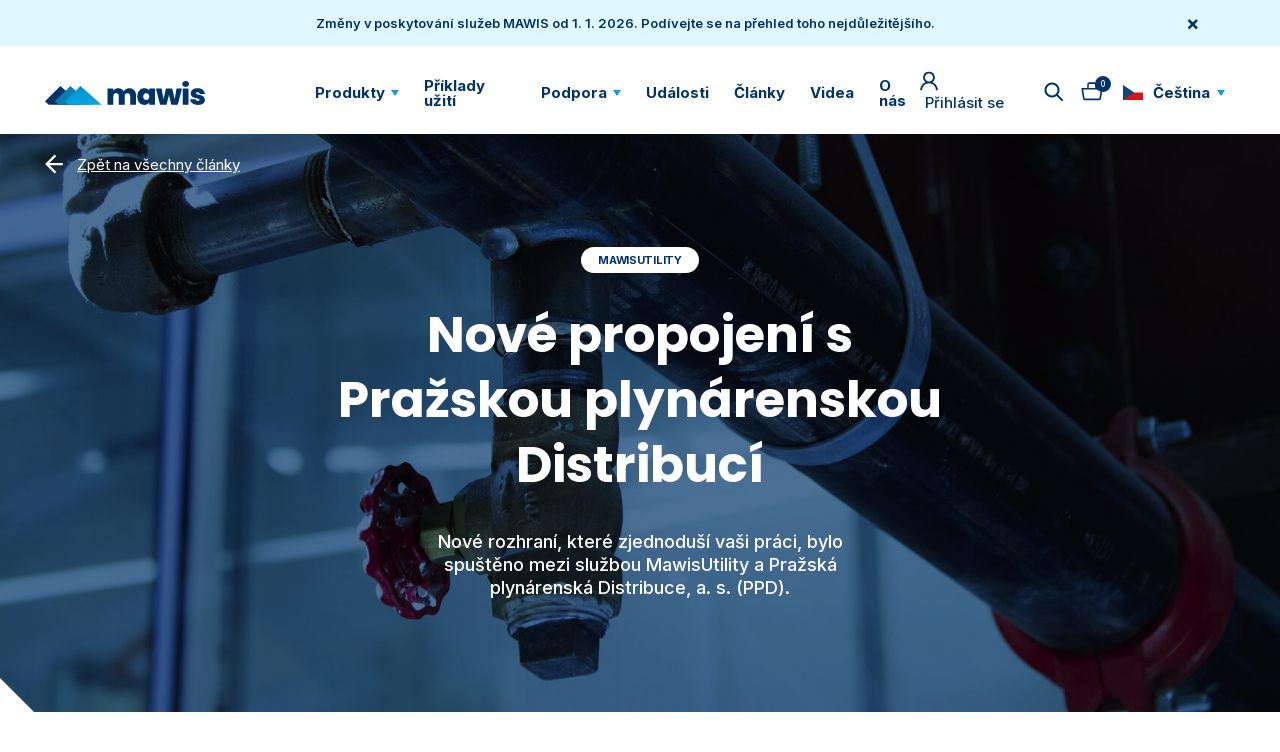

--- FILE ---
content_type: text/html; charset=UTF-8
request_url: https://mawis.eu/blog/nove-propojeni-s-prazskou-plynarenskou-distribuci/
body_size: 58422
content:
<!doctype html>
<html class="no-js" lang="cs" prefix="og: https://ogp.me/ns#">
<head>
    <meta charset="UTF-8"/>
    <meta name="theme-color" content="#fff">
    <meta name="viewport" content="width=device-width, initial-scale=1, viewport-fit=cover">

    <link rel="preconnect" href="https://fonts.googleapis.com">
    <link rel="preconnect" href="https://fonts.gstatic.com" crossorigin>
    <link href="https://fonts.googleapis.com/css2?family=Poppins:wght@300;400;500;600;700&display=swap" rel="stylesheet">
    <link href="https://fonts.googleapis.com/css2?family=Inter:wght@100..900&display=swap" rel="stylesheet">

    <link rel="icon" type="image/png" sizes="32x32" href="https://mawis.eu/app/mu-plugins/mawis/images/favicon-32x32.png">
	<link rel="icon" type="image/png" sizes="16x16" href="https://mawis.eu/app/mu-plugins/mawis/images/favicon-16x16.png">
	<link rel="apple-touch-icon" sizes="180x180" href="https://mawis.eu/app/mu-plugins/mawis/images/apple-touch-icon.png">
	<link rel="manifest" href="https://mawis.eu/app/mu-plugins/mawis/images/site.webmanifest.json">

		<style>img:is([sizes="auto" i], [sizes^="auto," i]) { contain-intrinsic-size: 3000px 1500px }</style>
	
<!-- Google Tag Manager for WordPress by gtm4wp.com -->
<script data-cfasync="false" data-pagespeed-no-defer>
	var gtm4wp_datalayer_name = "dataLayer";
	var dataLayer = dataLayer || [];
	const gtm4wp_use_sku_instead = false;
	const gtm4wp_currency = 'CZK';
	const gtm4wp_product_per_impression = 10;
	const gtm4wp_clear_ecommerce = true;
</script>
<!-- End Google Tag Manager for WordPress by gtm4wp.com -->
<!-- Optimalizace pro vyhledávače podle Rank Math PRO - https://rankmath.com/ -->
<title>Nové propojení s Pražskou plynárenskou Distribucí - MAWIS</title>
<meta name="description" content="Nové rozhraní, které zjednoduší vaši práci, bylo spuštěno mezi službou MawisUtility a Pražská plynárenská Distribuce, a. s. (PPD)."/>
<meta name="robots" content="follow, index, max-snippet:-1, max-video-preview:-1, max-image-preview:large"/>
<link rel="canonical" href="https://mawis.eu/blog/nove-propojeni-s-prazskou-plynarenskou-distribuci/" />
<meta property="og:locale" content="cs_CZ" />
<meta property="og:type" content="article" />
<meta property="og:title" content="Nové propojení s Pražskou plynárenskou Distribucí - MAWIS" />
<meta property="og:description" content="Nové rozhraní, které zjednoduší vaši práci, bylo spuštěno mezi službou MawisUtility a Pražská plynárenská Distribuce, a. s. (PPD)." />
<meta property="og:url" content="https://mawis.eu/blog/nove-propojeni-s-prazskou-plynarenskou-distribuci/" />
<meta property="og:site_name" content="mawis" />
<meta property="article:section" content="Uncategorized" />
<meta property="og:updated_time" content="2023-11-11T20:58:41+01:00" />
<meta property="og:image" content="https://mawis.eu/app/uploads/2023/05/aktualita_mawis_ppd_ur_1920x854.jpg" />
<meta property="og:image:secure_url" content="https://mawis.eu/app/uploads/2023/05/aktualita_mawis_ppd_ur_1920x854.jpg" />
<meta property="og:image:width" content="1920" />
<meta property="og:image:height" content="854" />
<meta property="og:image:alt" content="Nové propojení s Pražskou plynárenskou Distribucí" />
<meta property="og:image:type" content="image/jpeg" />
<meta property="article:published_time" content="2023-03-21T11:41:49+01:00" />
<meta property="article:modified_time" content="2023-11-11T20:58:41+01:00" />
<meta name="twitter:card" content="summary_large_image" />
<meta name="twitter:title" content="Nové propojení s Pražskou plynárenskou Distribucí - MAWIS" />
<meta name="twitter:description" content="Nové rozhraní, které zjednoduší vaši práci, bylo spuštěno mezi službou MawisUtility a Pražská plynárenská Distribuce, a. s. (PPD)." />
<meta name="twitter:image" content="https://mawis.eu/app/uploads/2023/05/aktualita_mawis_ppd_ur_1920x854.jpg" />
<meta name="twitter:label1" content="Napsal/a:" />
<meta name="twitter:data1" content="Kastnver" />
<meta name="twitter:label2" content="Doba čtení" />
<meta name="twitter:data2" content="Méně než minuta" />
<script type="application/ld+json" class="rank-math-schema-pro">{"@context":"https://schema.org","@graph":[{"@type":"Organization","@id":"https://mawis.eu/#organization","name":"mawis"},{"@type":"WebSite","@id":"https://mawis.eu/#website","url":"https://mawis.eu","name":"mawis","publisher":{"@id":"https://mawis.eu/#organization"},"inLanguage":"cs"},{"@type":"ImageObject","@id":"https://mawis.eu/app/uploads/2023/05/aktualita_mawis_ppd_ur_1920x854.jpg","url":"https://mawis.eu/app/uploads/2023/05/aktualita_mawis_ppd_ur_1920x854.jpg","width":"1920","height":"854","inLanguage":"cs"},{"@type":"BreadcrumbList","@id":"https://mawis.eu/blog/nove-propojeni-s-prazskou-plynarenskou-distribuci/#breadcrumb","itemListElement":[{"@type":"ListItem","position":"1","item":{"@id":"https://mawis.eu","name":"\u00davod"}},{"@type":"ListItem","position":"2","item":{"@id":"https://mawis.eu/blog/category/uncategorized/","name":"Uncategorized"}},{"@type":"ListItem","position":"3","item":{"@id":"https://mawis.eu/blog/nove-propojeni-s-prazskou-plynarenskou-distribuci/","name":"Nov\u00e9 propojen\u00ed s Pra\u017eskou plyn\u00e1renskou Distribuc\u00ed"}}]},{"@type":"WebPage","@id":"https://mawis.eu/blog/nove-propojeni-s-prazskou-plynarenskou-distribuci/#webpage","url":"https://mawis.eu/blog/nove-propojeni-s-prazskou-plynarenskou-distribuci/","name":"Nov\u00e9 propojen\u00ed s Pra\u017eskou plyn\u00e1renskou Distribuc\u00ed - MAWIS","datePublished":"2023-03-21T11:41:49+01:00","dateModified":"2023-11-11T20:58:41+01:00","isPartOf":{"@id":"https://mawis.eu/#website"},"primaryImageOfPage":{"@id":"https://mawis.eu/app/uploads/2023/05/aktualita_mawis_ppd_ur_1920x854.jpg"},"inLanguage":"cs","breadcrumb":{"@id":"https://mawis.eu/blog/nove-propojeni-s-prazskou-plynarenskou-distribuci/#breadcrumb"}},{"@type":"Person","@id":"https://mawis.eu/author/gatget/","name":"Kastnver","url":"https://mawis.eu/author/gatget/","image":{"@type":"ImageObject","@id":"https://secure.gravatar.com/avatar/a279b5c2a7da8dfc0cba1cc323374f9bd9f0b46c1e28f8d59df38651c4d0a200?s=96&amp;d=mm&amp;r=g","url":"https://secure.gravatar.com/avatar/a279b5c2a7da8dfc0cba1cc323374f9bd9f0b46c1e28f8d59df38651c4d0a200?s=96&amp;d=mm&amp;r=g","caption":"Kastnver","inLanguage":"cs"},"worksFor":{"@id":"https://mawis.eu/#organization"}},{"@type":"BlogPosting","headline":"Nov\u00e9 propojen\u00ed s Pra\u017eskou plyn\u00e1renskou Distribuc\u00ed - MAWIS","datePublished":"2023-03-21T11:41:49+01:00","dateModified":"2023-11-11T20:58:41+01:00","articleSection":"Uncategorized","author":{"@id":"https://mawis.eu/author/gatget/","name":"Kastnver"},"publisher":{"@id":"https://mawis.eu/#organization"},"description":"Nov\u00e9 rozhran\u00ed, kter\u00e9 zjednodu\u0161\u00ed va\u0161i pr\u00e1ci, bylo spu\u0161t\u011bno mezi slu\u017ebou MawisUtility a Pra\u017esk\u00e1 plyn\u00e1rensk\u00e1 Distribuce, a. s. (PPD).","name":"Nov\u00e9 propojen\u00ed s Pra\u017eskou plyn\u00e1renskou Distribuc\u00ed - MAWIS","@id":"https://mawis.eu/blog/nove-propojeni-s-prazskou-plynarenskou-distribuci/#richSnippet","isPartOf":{"@id":"https://mawis.eu/blog/nove-propojeni-s-prazskou-plynarenskou-distribuci/#webpage"},"image":{"@id":"https://mawis.eu/app/uploads/2023/05/aktualita_mawis_ppd_ur_1920x854.jpg"},"inLanguage":"cs","mainEntityOfPage":{"@id":"https://mawis.eu/blog/nove-propojeni-s-prazskou-plynarenskou-distribuci/#webpage"}}]}</script>
<!-- /Rank Math WordPress SEO plugin -->

<link rel='stylesheet' id='wp-block-library-css' href='https://mawis.eu/wp/wp-includes/css/dist/block-library/style.min.css' media='all' />
<style id='woocommerce-inline-inline-css'>
.woocommerce form .form-row .required { visibility: visible; }
</style>
<link rel='stylesheet' id='cmplz-general-css' href='https://mawis.eu/app/plugins/complianz-gdpr-premium-multisite/assets/css/cookieblocker.min.css' media='all' />
<link rel='stylesheet' id='brands-styles-css' href='https://mawis.eu/app/plugins/woocommerce/assets/css/brands.css' media='all' />
<link rel='stylesheet' id='style-plugin-3303367af0d68474d59eb8d1e8516a55-css' href='https://mawis.eu/app/mu-plugins/mawis/build/style-plugin.css?ver=76106e50aee9641b3378' media='all' />
<link rel='stylesheet' id='plugin-f90f55bb8bb05198991ccbfb138be037-css' href='https://mawis.eu/app/mu-plugins/mawis/build/plugin.css' media='all' />
<script src="https://mawis.eu/wp/wp-includes/js/jquery/jquery.min.js" id="jquery-core-js"></script>
<script src="https://mawis.eu/app/plugins/woocommerce/assets/js/jquery-blockui/jquery.blockUI.min.js" id="jquery-blockui-js" defer data-wp-strategy="defer"></script>
<script id="wc-add-to-cart-js-extra">
var wc_add_to_cart_params = {"ajax_url":"\/wp\/wp-admin\/admin-ajax.php","wc_ajax_url":"\/?wc-ajax=%%endpoint%%","i18n_view_cart":"Zobrazit ko\u0161\u00edk","cart_url":"https:\/\/mawis.eu\/cart\/","is_cart":"","cart_redirect_after_add":"yes"};
</script>
<script src="https://mawis.eu/app/plugins/woocommerce/assets/js/frontend/add-to-cart.min.js" id="wc-add-to-cart-js" defer data-wp-strategy="defer"></script>
<script src="https://mawis.eu/app/plugins/woocommerce/assets/js/js-cookie/js.cookie.min.js" id="js-cookie-js" defer data-wp-strategy="defer"></script>
<script id="woocommerce-js-extra">
var woocommerce_params = {"ajax_url":"\/wp\/wp-admin\/admin-ajax.php","wc_ajax_url":"\/?wc-ajax=%%endpoint%%","i18n_password_show":"Show password","i18n_password_hide":"Hide password"};
</script>
<script src="https://mawis.eu/app/plugins/woocommerce/assets/js/frontend/woocommerce.min.js" id="woocommerce-js" defer data-wp-strategy="defer"></script>
<link rel="https://api.w.org/" href="https://mawis.eu/wp-json/" /><link rel="alternate" title="JSON" type="application/json" href="https://mawis.eu/wp-json/wp/v2/posts/1111" /><link rel="EditURI" type="application/rsd+xml" title="RSD" href="https://mawis.eu/wp/xmlrpc.php?rsd" />
<link rel='shortlink' href='https://mawis.eu/?p=1111' />
<link rel="alternate" title="oEmbed (JSON)" type="application/json+oembed" href="https://mawis.eu/wp-json/oembed/1.0/embed?url=https%3A%2F%2Fmawis.eu%2Fblog%2Fnove-propojeni-s-prazskou-plynarenskou-distribuci%2F" />
<link rel="alternate" title="oEmbed (XML)" type="text/xml+oembed" href="https://mawis.eu/wp-json/oembed/1.0/embed?url=https%3A%2F%2Fmawis.eu%2Fblog%2Fnove-propojeni-s-prazskou-plynarenskou-distribuci%2F&#038;format=xml" />
			<style>.cmplz-hidden {
					display: none !important;
				}</style>		<style>
			.rosetapress-switcher--list {
				display: flex;
				gap: 10px;
			}

			.rosetapress-switcher__dropdown {
				display: none;
				position: absolute;
				background: #fff;
				border: 1px solid #ccc;
				z-index: 1000;
				padding: 10px;
				min-width: 100%;
			}

			.rosetapress-switcher--dropdown:hover .rosetapress-switcher__dropdown,
			.rosetapress-switcher--dropdown:active .rosetapress-switcher__dropdown,
			.rosetapress-switcher--dropdown:focus-within .rosetapress-switcher__dropdown {
				display: block;
			}

			.rosetapress-switcher a {
				display: flex;
				gap: 5px;
			}

			button.rosetapress-switcher__item {
				background: none;
				border: none;
			}
		</style>
		<link rel="alternate" hreflang="cs-cz" href="https://mawis.eu/blog/nove-propojeni-s-prazskou-plynarenskou-distribuci/" />
<link rel="alternate" hreflang="cs" href="https://mawis.eu/blog/nove-propojeni-s-prazskou-plynarenskou-distribuci/" />

<!-- Google Tag Manager for WordPress by gtm4wp.com -->
<!-- GTM Container placement set to off -->
<script data-cfasync="false" data-pagespeed-no-defer>
	var dataLayer_content = {"pagePostType":"post","pagePostType2":"single-post","pageCategory":["uncategorized"],"pagePostAuthor":"Kastnver"};
	dataLayer.push( dataLayer_content );
</script>
<!-- End Google Tag Manager for WordPress by gtm4wp.com -->	<noscript><style>.woocommerce-product-gallery{ opacity: 1 !important; }</style></noscript>
			<style id="wp-custom-css">
			#cmplz-manage-consent {
	display: none;
}
.cmplz-deny {
	display: none!important;
}		</style>
		</head>
<body class="wp-singular post-template-default single single-post postid-1111 single-format-standard wp-embed-responsive wp-theme-mawis theme-mawis woocommerce-no-js">
<div style="display: none">
	<svg xmlns="http://www.w3.org/2000/svg"><symbol fill="none" id="icon--aktuality_do_mailu" viewBox="0 0 47 47"><title>aktuality_do_mailu</title><g clip-path="url(#a)" fill="#003368"><path d="M43.083 14.1H42.3V7.05c0-.017-.009-.031-.01-.049a.781.781 0 0 0-.042-.207c-.008-.024-.015-.049-.026-.073a.772.772 0 0 0-.15-.223L35.804.23a.772.772 0 0 0-.224-.15c-.023-.011-.047-.017-.07-.026a.76.76 0 0 0-.213-.042C35.28.009 35.267 0 35.25 0H7.833A3.133 3.133 0 0 0 4.7 3.133V14.1h-.783A3.921 3.921 0 0 0 0 18.017v25.066A3.921 3.921 0 0 0 3.917 47h39.166A3.921 3.921 0 0 0 47 43.083V18.017a3.921 3.921 0 0 0-3.917-3.917ZM19.137 31.333h8.726l13.395 14.1H5.742l13.395-14.1Zm23.946-15.666a2.35 2.35 0 0 1 2.318 1.958l-3.101 2.16v-4.118h.783Zm-3.457-9.4h-2.81a.783.783 0 0 1-.783-.784V2.674l3.593 3.593ZM6.266 3.133c0-.865.702-1.566 1.567-1.566h26.634v3.916a2.35 2.35 0 0 0 2.35 2.35h3.916v13.04l-12.779 8.894h-8.908l-12.78-8.893V3.134Zm-2.35 12.534H4.7v4.118l-3.101-2.156a2.35 2.35 0 0 1 2.318-1.962Zm-2.35 27.416V19.515l16.038 11.157-14 14.74a2.35 2.35 0 0 1-2.037-2.329Zm41.83 2.33-14-14.741 16.037-11.157v23.568a2.35 2.35 0 0 1-2.036 2.33Z"/><path fill-rule="evenodd" clip-rule="evenodd" d="M16.8 7h14.4c.442 0 .8-.448.8-1s-.358-1-.8-1H16.8c-.442 0-.8.448-.8 1s.358 1 .8 1ZM10 10c0 .552.348 1 .778 1h26.444c.43 0 .778-.448.778-1s-.348-1-.778-1H10.778c-.43 0-.778.448-.778 1Zm27.222 4H10.778c-.43 0-.778.448-.778 1s.348 1 .778 1h26.444c.43 0 .778-.448.778-1s-.348-1-.778-1Zm0 5H10.778c-.43 0-.778.448-.778 1s.348 1 .778 1h26.444c.43 0 .778-.448.778-1s-.348-1-.778-1Zm-5.014 4H14.792c-.438 0-.792.448-.792 1s.354 1 .792 1h17.416c.438 0 .792-.448.792-1s-.355-1-.792-1ZM8.833 8c.46 0 .834-.373.834-.833V5.5c0-.46.373-.833.833-.833h1.667a.833.833 0 0 0 0-1.667H10.5A2.5 2.5 0 0 0 8 5.5v1.667c0 .46.373.833.833.833Z"/></g><defs><clipPath id="a"><path fill="#fff" d="M0 0h47v47H0z"/></clipPath></defs></symbol><symbol id="icon--arrow-back" viewBox="0 0 18 20"><title>arrow-back</title><path d="m11.182 17.875-6.75-6.75h13.337v-2.25H4.432l6.75-6.75L9.59.535.125 10l9.466 9.466 1.59-1.591Z"/></symbol><symbol fill="none" id="icon--arrow-bottom" viewBox="0 0 25 45"><title>arrow-bottom</title><path d="m22.781 30.096-8.812 8.812V.606H11.03v38.302l-8.81-8.812-2.078 2.077L12.5 44.531l12.358-12.358-2.077-2.077Z" fill="#05A0DC"/></symbol><symbol fill="none" id="icon--author" viewBox="0 0 63 45"><title>author</title><path fill-rule="evenodd" clip-rule="evenodd" d="M24.468 28.305c-.146.036-.293.073-.44.073-.087 0-.15-.023-.228-.05a.815.815 0 0 0-.065-.023c-.183-.22-.293-.404-.293-.66 0-.183.037-.367.11-.587.157-.492.294-.984.432-1.482.119-.43.239-.863.374-1.304a441.062 441.062 0 0 0 1.769-5.897c-.942-.14-2.185-.384-2.889-.628-.34.56-.703 1.088-1.063 1.613-.3.437-.597.87-.88 1.32-.44.66-.99 1.32-1.613 1.906-.256.22-.55.367-.843.367-.183 0-.367-.037-.623-.184-.44-.33-.587-.88-.587-1.43 0-.105-.008-.22-.017-.338a5.396 5.396 0 0 1 .127-1.714c.056-.285.111-.569.168-.853-.206.03-.41.057-.612.084-1.337.182-2.633.358-4.501.915-.77 2.42-2.53 5.646-4.29 7.442-.99.99-1.942 1.76-3.372 1.906-.33.037-.476.037-.733.037-.184.693-.39 1.41-.593 2.116a123.63 123.63 0 0 0-.47 1.66 275.854 275.854 0 0 1-.917 3.537 287.985 287.985 0 0 0-.916 3.538 4.1 4.1 0 0 0-.111.372c-.08.298-.16.595-.366.8-.183.147-.33.257-.476.257-.147 0-.293-.11-.44-.256a1.44 1.44 0 0 1-.11-.514c0-.28.064-.539.127-.793.02-.078.039-.155.056-.233.064-.237.264-.995.53-2.006.805-3.056 2.22-8.423 2.33-8.698-.257-.22-.44-.403-.587-.66-.513-.66-.806-1.466-.806-2.273 0-.843.366-1.723.99-2.456.644-.678 1.35-1.2 2.12-1.767l.189-.14.181-.736.001-.003c.386-1.56.78-3.155 1.064-4.832-.138.108-.225.248-.312.388-.12.193-.24.385-.494.492a.507.507 0 0 0-.1.01c-.044.007-.075.012-.12-.01-.367 0-.66-.184-.66-.587.293-1.136 1.1-1.87 1.98-2.493.139-.152.243-.322.345-.486.19-.311.37-.603.754-.723h.147c.186 0 .328.089.492.191.094.059.194.122.314.175h1.1c.88-.036 1.503.367 2.053.953.77.77 1.063 1.687 1.246 2.713.047.235.064.636.08 1.01.009.208.017.409.03.566 1.167-.269 3.824-.685 5.12-.749a25.785 25.785 0 0 1 .69-2.547c.156-.486.3-.94.822-1.103h.147c.256 0 .44.147.586.44 0 .035.004.072.008.113.008.089.018.19-.008.29l-.136.455c-.393 1.303-.774 2.565-1.037 3.944-.014.171-.04.342-.065.515-.04.273-.081.55-.081.842 0 .293.036.586.11.916.477-.449.782-.92 1.08-1.378.09-.14.181-.28.276-.418.174-.253.334-.506.493-.756.209-.33.414-.654.643-.967.114-.152.211-.316.307-.48.275-.466.544-.924 1.196-1.06.667.445 2.267.834 3.327 1.026.974-3.296 1.984-6.69 2.816-9.164a109.35 109.35 0 0 1 2.64-6.488l.092-.19c.183-.373.358-.732.64-.983.367-.183.587-.257.88-.11.403.293.367.697.293 1.026a1.954 1.954 0 0 0-.03.15c-.012.07-.02.121-.043.144-.587.66-.953 1.393-1.246 2.163-1.54 3.665-2.786 7.368-3.85 11.18-1.144 3.88-1.947 6.537-2.616 8.752-.38 1.26-.717 2.376-1.05 3.492l-.054.18c-.123.415-.244.82-.532 1.14Zm-12.92-9.935c-1.284.403-3.74 1.32-4.95 2.017.072-.273.14-.522.214-.786.26-.947.573-2.087 1.29-5.153.55-.293 1.136-.44 1.612-.44.257 0 .404 0 .55.11 1.027.77 1.32 2.053 1.32 3.263 0 .366 0 .696-.037.99Zm-4.07 7.662c-.586.55-1.21.99-1.943 1.283-.293.11-.586.11-.806.11.24-.923.47-1.734.69-2.505.251-.882.488-1.71.703-2.59 1.393-1.027 2.97-1.797 5.169-2.457-.624 1.98-2.017 4.326-3.813 6.159Zm-3.959.99a2.47 2.47 0 0 1-.476-1.43c0-.183 0-.33.036-.477.184-.586.917-1.43 1.503-1.76-.201.806-.414 1.49-.613 2.132a32.648 32.648 0 0 0-.45 1.535Zm28.747 2.346c.293 0 .587-.037.917-.11.328-.033.598-.154.888-.285l.101-.045c3.116-1.43 4.95-4.546 4.95-7.515 0-.44-.074-.88-.148-1.32l-.016-.049c-.066-.194-.116-.34.053-.61.172-.077.573-.134.98-.19.373-.054.752-.107.963-.177.5-.13 1.104-.248 1.68-.36h.001l.633-.126c-.313 1.847-.577 3.598-.577 4.243 0 1.493.544 2.172.95 2.172.1 0 .233-.025.381-.063a33.198 33.198 0 0 0-2.1 1.655c-3.483 2.933-5.719 6.599-6.452 11.144-.012.141-.027.286-.043.432-.033.31-.067.626-.067.925 0 .88.147 1.723.44 2.53.696 1.685 2.126 2.602 3.776 2.602.33 0 .733-.037 1.136-.147 1.943-.44 3.446-1.503 4.692-3.079.917-1.21 1.65-2.53 2.346-3.85.767-1.41 1.38-2.898 1.99-4.377l.356-.864c1.247-3.116 2.493-6.269 3.373-9.531.06-.332.145-.638.235-.96v-.002l.058-.211c.44-.257.917-.44 1.32-.587a65.639 65.639 0 0 1 6.488-1.87l.034-.005c.394-.072.82-.15 1.176-.434.073-.025.114-.114.155-.204.02-.045.04-.09.065-.126-.073-.403-.257-.623-.806-.77-1.174.22-2.53.513-3.813.916-.592.149-1.17.334-1.76.522-.723.232-1.464.47-2.272.652.139-.998.396-1.922.64-2.801.141-.51.279-1.004.386-1.488-.11-.404-.293-.587-.66-.66a.905.905 0 0 0-.733.66c-.183.44-.33.916-.44 1.393-.092.33-.182.659-.27.991-1.096-.02-2.302-.156-3.113-1.082-.715-.818-1.358-.453-1.63-.136l-4.344 6.924c.136-1.991.57-6.49 1.222-8.553.171-.543 0-1.005-.407-1.086-.227-.046-.734.054-.95.814-.15.777-.349 1.842-.548 2.964-.171 0-.366.007-.532.073-.628.153-1.484.306-2.361.462-1.016.182-2.06.368-2.808.565-.733-.257-1.54-.514-2.419-.514-.242-.011-.49 0-.743.01-.55.022-1.112.045-1.64-.156-.1-.302-.048-.48.018-.705v-.001l.019-.064c.513-1.063 1.026-2.09 1.76-3.043a8.311 8.311 0 0 1 2.016-1.906c.55-.366 1.063-.586 1.613-.586.256 0 .55.073.77.146.34.233.55.571.752.894.274.441.53.855 1.08.94.44-.11.587-.294.587-.734-.587-1.283-1.393-2.566-3.3-2.64-1.172.147-2.126.66-3.079 1.467-1.54 1.356-2.639 3.116-3.445 5.022-.11.257-.22.55-.257.843-.147.917.403 1.65 1.32 1.76.311.018.632.018.953.018.32 0 .641 0 .953.018.054 0 .11-.004.169-.01.22-.018.456-.038.6.194-.11.302-.384.44-.639.567-.084.042-.167.083-.24.13-1.063.732-1.98 1.575-2.823 2.492-1.173 1.32-2.016 2.786-2.163 4.546.074 1.576 1.137 2.346 2.603 2.346Zm20.692-10.77c-1.126-.105-2.837-.687-3.206-.934-.326-.217-.498-.09-.544 0l-3.859 6.35c1.867-1.236 3.83-2.304 5.847-3.29.212-.107.423-.204.643-.305.237-.109.484-.222.75-.356.127-.507.248-.993.369-1.465Zm-20.692 9.487c-.403 0-.733-.147-1.063-.514-.073-.22-.11-.44-.11-.66 0-.77.33-1.466.697-2.126a9.217 9.217 0 0 1 1.942-2.346c1.063-.99 2.237-1.833 3.63-2.346.366.33.44.77.44 1.21-.22 3.043-1.87 5.572-4.62 6.562-.293.146-.623.22-.916.22Zm23.842-17.626c.66-.147 1.027-.587 1.027-1.283 0-.477-.257-.843-.807-.88-.916.403-.953.44-.916 1.613.146.293.403.477.696.55ZM39.686 42.755c-.294 0-.697 0-1.027-.11-1.246-.587-1.723-1.613-1.76-2.933-.11-1.943.22-3.74 1.064-5.499 1.32-3.006 3.262-5.425 5.865-7.405 2.236-1.686 4.655-3.152 7.185-4.435.403-.184.696-.33 1.136-.587-.733 3.373-3.776 10.888-5.938 15.14-.31.682-.673 1.311-1.043 1.955l-.204.354c-.513.734-1.1 1.43-1.723 2.017-1.063.916-2.2 1.503-3.555 1.503Z" fill="#05A0DC"/></symbol><symbol id="icon--basket" viewBox="0 0 22 19"><title>basket</title><path d="M21.367 6.222a.813.813 0 0 0-.617-.285h-4.875v-3.25A2.438 2.438 0 0 0 13.437.25H8.562a2.438 2.438 0 0 0-2.437 2.438v3.25H1.25a.813.813 0 0 0-.813.934l1.528 9.872a1.625 1.625 0 0 0 1.625 1.381h14.836a1.625 1.625 0 0 0 1.625-1.381l1.511-9.872a.811.811 0 0 0-.195-.65ZM7.75 2.687a.812.812 0 0 1 .812-.812h4.875a.812.812 0 0 1 .813.813v3.25h-6.5v-3.25ZM18.426 16.5H3.574L2.2 7.562h17.598L18.426 16.5Z"/></symbol><symbol fill="none" id="icon--bezbarierove_mesto" viewBox="0 0 60 61"><title>bezbarierove_mesto</title><path d="M43.656 60a.968.968 0 0 1-.68-.28l-9.786-9.677a.966.966 0 0 1 0-1.377l4.194-4.146a.968.968 0 0 1 1.36 0l4.912 4.857L54.16 38.99a.968.968 0 0 1 1.36 0l4.194 4.148a.966.966 0 0 1 0 1.377L44.337 59.722a.965.965 0 0 1-.68.28V60Zm-8.408-10.645 8.408 8.316 14-13.846-2.818-2.786-10.502 10.388a.968.968 0 0 1-1.36 0l-4.912-4.857-2.818 2.786.002-.001ZM12.58 56.129H6.775A6.782 6.782 0 0 1 0 49.355a6.782 6.782 0 0 1 6.774-6.774h3.482l32.871-25.567.133-.104.005-.003a6.776 6.776 0 0 1 4.156-1.423h5.806a6.782 6.782 0 0 1 6.774 6.774 6.782 6.782 0 0 1-6.774 6.774h-3.48L16.875 54.598l-.134.105-.009.006a6.674 6.674 0 0 1-.946.613l-.146.082a6.913 6.913 0 0 1-3.058.724h-.001ZM6.775 44.516a4.844 4.844 0 0 0-4.839 4.839 4.844 4.844 0 0 0 4.84 4.839h5.806c.73 0 1.468-.17 2.135-.49l.13-.073.017-.01c.247-.133.47-.277.684-.442l.133-.104.007-.006L48.82 27.3a.968.968 0 0 1 .594-.204h3.813a4.844 4.844 0 0 0 4.839-4.84 4.843 4.843 0 0 0-4.84-4.838H47.42a4.77 4.77 0 0 0-2.965 1.014l-.134.105-.008.006L11.18 44.312a.968.968 0 0 1-.594.204H6.774Zm11.613-24.193a.967.967 0 0 1-.591-1.735l12.58-9.677a.969.969 0 0 1 1.18 1.533l-12.58 9.678a.961.961 0 0 1-.589.2ZM38.71 7.742a3.875 3.875 0 0 1-3.871-3.871A3.875 3.875 0 0 1 38.709 0a3.875 3.875 0 0 1 3.872 3.871 3.875 3.875 0 0 1-3.871 3.87Zm0-5.807a1.938 1.938 0 0 0-1.936 1.936c0 1.067.869 1.935 1.936 1.935a1.938 1.938 0 0 0 1.935-1.935 1.938 1.938 0 0 0-1.935-1.936ZM34.839 21.29a.968.968 0 0 1-.968-.967v-7.258a4.36 4.36 0 0 1 4.355-4.355 4.36 4.36 0 0 1 4.355 4.354v2.42a.968.968 0 1 1-1.936 0v-2.42a2.422 2.422 0 0 0-2.42-2.419 2.422 2.422 0 0 0-2.418 2.42v7.258a.968.968 0 0 1-.968.967ZM12.58 29.032a3.875 3.875 0 0 1-3.87-3.87 3.875 3.875 0 0 1 3.87-3.872 3.875 3.875 0 0 1 3.871 3.871 3.875 3.875 0 0 1-3.87 3.871Zm0-5.806a1.938 1.938 0 0 0-1.935 1.935c0 1.067.869 1.936 1.935 1.936a1.938 1.938 0 0 0 1.936-1.936 1.938 1.938 0 0 0-1.936-1.935Z" fill="#003368"/><path d="M8.71 40.645a.968.968 0 0 1-.968-.968v-5.322A4.36 4.36 0 0 1 12.097 30a4.36 4.36 0 0 1 4.354 4.355v1.452a.968.968 0 1 1-1.935 0v-1.452a2.422 2.422 0 0 0-2.42-2.42 2.422 2.422 0 0 0-2.419 2.42v5.322a.968.968 0 0 1-.968.968Zm21.291-26.129a.967.967 0 0 1-.94-1.202l.668-2.669H27.1a.967.967 0 1 1 0-1.935h3.87a.967.967 0 0 1 .939 1.202l-.968 3.871a.968.968 0 0 1-.938.733Zm-7.743 5.807h-3.871a.967.967 0 0 1-.94-1.203l.968-3.87a.967.967 0 1 1 1.877.469l-.668 2.668h2.631a.967.967 0 1 1 0 1.936h.003Z" fill="#003368"/></symbol><symbol fill="none" id="icon--blockquote" viewBox="0 0 38 32"><title>blockquote</title><path d="M0 18.086h6.864L4.489 31.004h9.546l2.566-13.952L16.625 0H0v18.086ZM2.375 2.584H14.25v14.08L12.09 28.42H7.386l2.375-12.918H2.375V2.584Zm19-2.584v18.086h6.863l-2.374 12.918h9.546l2.566-13.952L38 0H21.375Zm14.25 16.665-2.16 11.756H28.76l2.375-12.919H23.75V2.584h11.875v14.08Z" fill="#003368"/></symbol><symbol id="icon--btn-arrow-back" viewBox="0 0 25 15"><title>btn-arrow-back</title><path d="M8.46 12.969 3.772 8.28h20.373V6.72H3.772L8.46 2.032 7.355.927.78 7.5l6.574 6.574 1.105-1.105Z"/></symbol><symbol id="icon--btn-arrow" viewBox="0 0 25 15"><title>btn-arrow</title><path d="m16.54 2.031 4.688 4.688H.854V8.28h20.374l-4.688 4.687 1.105 1.105L24.22 7.5 17.645.926 16.54 2.031Z"/></symbol><symbol id="icon--calendar" viewBox="0 0 31 31"><title>calendar</title><path d="M10.333 18.083a1.25 1.25 0 0 1-.92-.372 1.249 1.249 0 0 1-.371-.92c0-.366.123-.673.37-.92.248-.248.555-.371.921-.371s.673.123.921.37c.247.248.371.555.371.921s-.124.673-.37.92a1.25 1.25 0 0 1-.922.372Zm5.167 0c-.366 0-.672-.124-.92-.372a1.247 1.247 0 0 1-.372-.92c0-.366.124-.673.372-.92.248-.248.554-.371.92-.371s.673.123.921.37c.247.248.37.555.37.921s-.123.673-.37.92a1.25 1.25 0 0 1-.921.372Zm5.167 0c-.366 0-.673-.124-.92-.372a1.247 1.247 0 0 1-.372-.92c0-.366.124-.673.372-.92.247-.248.554-.371.92-.371s.672.123.92.37c.247.248.371.555.371.921s-.124.673-.372.92a1.246 1.246 0 0 1-.92.372ZM6.458 28.416a2.49 2.49 0 0 1-1.825-.758 2.49 2.49 0 0 1-.758-1.825V7.75c0-.71.253-1.319.758-1.824a2.489 2.489 0 0 1 1.825-.76H7.75V3.842c0-.366.124-.667.37-.904.249-.237.556-.355.922-.355s.673.124.92.37c.248.249.371.556.371.922v1.291h10.334V3.842c0-.366.124-.667.372-.904.247-.237.553-.355.92-.355.365 0 .672.124.919.37.248.249.372.556.372.922v1.291h1.292c.71 0 1.318.254 1.825.76.505.505.758 1.113.758 1.824v18.083a2.49 2.49 0 0 1-.758 1.825 2.49 2.49 0 0 1-1.825.758H6.458Zm0-2.583h18.084V12.916H6.458v12.917Zm0-15.5h18.084V7.75H6.458v2.583Zm0 0V7.75v2.583Z"/></symbol><symbol fill="none" id="icon--check" viewBox="0 0 26 19"><title>check</title><path d="M21.759 0 8.51 11.598 4.214 7.836 0 11.526l4.297 3.76L8.538 19l4.214-3.69L26 3.714 21.759 0Z" fill="#BDD28E"/></symbol><symbol fill="none" id="icon--checked" viewBox="0 0 15 13"><title>checked</title><path d="M12.553.24 4.91 7.881 2.431 5.403 0 7.835l2.479 2.478 2.447 2.447 2.431-2.43L15 2.685 12.553.24Z" fill="#7B7B7B"/></symbol><symbol fill="none" id="icon--close" viewBox="0 0 15 16"><title>close</title><path fill-rule="evenodd" clip-rule="evenodd" d="M8.176 1.958a1.068 1.068 0 0 0-2.134 0v12.085a1.068 1.068 0 0 0 2.134 0V1.958Z" fill="#003368"/><path fill-rule="evenodd" clip-rule="evenodd" d="M1.067 6.89a1.068 1.068 0 0 0 0 2.135h12.085a1.068 1.068 0 0 0 0-2.134H1.067Z" fill="#003368"/></symbol><symbol fill="none" id="icon--digitalni_evidence" viewBox="0 0 60 61"><title>digitalni_evidence</title><path d="M52.411 9v.35h5.754c.82 0 1.485.665 1.485 1.486V53.41c0 3.913-3.183 7.096-7.094 7.096H7.444C3.533 60.506.35 57.323.35 53.41V10.836c0-.82.665-1.486 1.485-1.486h5.754V5.39c0-2.779 2.26-5.04 5.038-5.04a5.045 5.045 0 0 1 5.038 5.04v3.96h7.296V5.39A5.046 5.046 0 0 1 30 .35a5.045 5.045 0 0 1 5.038 5.04v3.96h7.297V5.39c0-2.779 2.26-5.04 5.038-5.04a5.045 5.045 0 0 1 5.038 5.04V9Zm3.92 11.936h.35v-8.615h-4.27v1.28c0 2.778-2.26 5.04-5.038 5.04a5.045 5.045 0 0 1-5.038-5.04v-1.28h-7.297v1.28c0 2.778-2.26 5.04-5.038 5.04a5.045 5.045 0 0 1-5.038-5.04v-1.28h-7.297v1.28c0 2.778-2.26 5.04-5.038 5.04a5.045 5.045 0 0 1-5.038-5.04v-1.28h-4.27v8.615H56.33ZM3.67 23.906h-.35v29.506a4.129 4.129 0 0 0 4.124 4.125h45.112a4.129 4.129 0 0 0 4.124-4.125V23.907H3.67ZM47.373 3.322a2.07 2.07 0 0 0-2.069 2.07v8.21a2.07 2.07 0 0 0 2.069 2.069c1.14 0 2.069-.928 2.069-2.07V5.39c0-1.14-.928-2.07-2.069-2.07ZM30 3.32a2.071 2.071 0 0 0-2.069 2.07v8.21A2.07 2.07 0 0 0 30 15.67a2.071 2.071 0 0 0 2.069-2.07V5.39c0-1.14-.928-2.07-2.069-2.07Zm-17.373 0a2.07 2.07 0 0 0-2.069 2.07v8.21a2.07 2.07 0 0 0 2.069 2.069 2.071 2.071 0 0 0 2.069-2.07V5.39c0-1.14-.928-2.07-2.07-2.07Z" fill="currentColor" stroke="#fff" stroke-width=".7"/><path d="M50.454 32.221H8.688c-.84 0-1.481-.632-1.481-1.364 0-.732.64-1.364 1.481-1.364h41.766c.84 0 1.481.632 1.481 1.364 0 .732-.64 1.364-1.48 1.364ZM8.688 40.793h41.766c.84 0 1.481-.632 1.481-1.364 0-.732-.64-1.365-1.48-1.365H8.687c-.84 0-1.481.633-1.481 1.364l1.481 1.365Zm0 0c-.84 0-1.481-.632-1.481-1.364l1.481 1.364Zm0 8.571h41.766c.84 0 1.481-.632 1.481-1.364 0-.732-.64-1.364-1.48-1.364H8.687c-.84 0-1.481.632-1.481 1.364l1.481 1.364Zm0 0c-.84 0-1.481-.632-1.481-1.364l1.481 1.364Z" fill="currentColor" stroke="#fff" stroke-width=".7"/></symbol><symbol fill="none" id="icon--dopravni_znaceni" viewBox="0 0 39 60"><title>dopravni_znaceni</title><path d="M8.353 60a.653.653 0 0 1-.652-.652V50.21L.191 42.7a.65.65 0 0 1 .461-1.111h7.05v-7.635L.19 26.444a.65.65 0 0 1 .461-1.111h7.05v-7.634L.19 10.185a.65.65 0 0 1 .461-1.111h7.051V6.022c0-.358.292-.652.652-.652h2.9L12.857.45a.651.651 0 0 1 .62-.45h11.74a.65.65 0 0 1 .62.45l1.601 4.92h2.9c.359 0 .652.292.652.652v3.053h7.05a.65.65 0 0 1 .46 1.111l-7.51 7.51v7.635h7.05a.65.65 0 0 1 .46 1.111l-7.51 7.51v7.635h7.05a.65.65 0 0 1 .46 1.11l-7.51 7.511v9.138a.653.653 0 0 1-.651.652H8.353V60Zm.652-1.302h20.677V6.672h-2.721a.651.651 0 0 1-.62-.45l-1.6-4.92H13.945l-1.323 4.066h6.216a.653.653 0 0 1 0 1.304H9.005v52.026Zm21.98-10.329 5.478-5.477h-5.478v5.477Zm-23.282 0v-5.477H2.224l5.477 5.477h.002Zm23.282-16.255 5.478-5.478h-5.478v5.478Zm-23.282 0v-5.478H2.224l5.477 5.478h.002Zm23.282-16.256 5.478-5.478h-5.478v5.478Zm-23.282 0V10.38H2.224l5.477 5.478h.002Z" fill="#003368"/><path d="M22.878 6.672a.653.653 0 0 1 0-1.304h.017a.653.653 0 0 1 0 1.304h-.017ZM19.33 55.605a6.23 6.23 0 0 1-.941-.07.652.652 0 0 1 .194-1.288c.255.038.517.057.774.057 1.351 0 2.624-.53 3.588-1.494a5.06 5.06 0 0 0 1.492-3.602c0-1.36-.53-2.64-1.492-3.602a5.06 5.06 0 0 0-3.602-1.492 5.06 5.06 0 0 0-3.601 1.492 5.062 5.062 0 0 0-1.449 4.263.652.652 0 0 1-1.292.168 6.36 6.36 0 0 1 1.82-5.351 6.354 6.354 0 0 1 4.522-1.874c1.708 0 3.314.665 4.523 1.874a6.354 6.354 0 0 1 1.873 4.522 6.354 6.354 0 0 1-1.873 4.522 6.457 6.457 0 0 1-4.536 1.872v.003Z" fill="#003368"/><path d="M15.28 53.925a.655.655 0 0 1-.46-.191l-.012-.012a.651.651 0 1 1 .922-.922l.01.01a.653.653 0 0 1-.46 1.113v.002Zm4.05-15.101c-.314 0-.63-.023-.94-.071a.652.652 0 0 1 .195-1.288c.255.038.517.057.774.057 1.35 0 2.624-.53 3.588-1.494a5.06 5.06 0 0 0 1.492-3.602c0-1.36-.53-2.64-1.492-3.602a5.06 5.06 0 0 0-3.602-1.492 5.06 5.06 0 0 0-3.601 1.492 5.062 5.062 0 0 0-1.449 4.263.652.652 0 0 1-1.292.168 6.36 6.36 0 0 1 1.82-5.351 6.354 6.354 0 0 1 4.522-1.874c1.708 0 3.315.665 4.523 1.874a6.354 6.354 0 0 1 1.873 4.522 6.354 6.354 0 0 1-1.873 4.522 6.457 6.457 0 0 1-4.536 1.872l-.002.004Z" fill="#003368"/><path d="M15.28 37.143a.655.655 0 0 1-.46-.19l-.012-.012a.651.651 0 1 1 .922-.923l.011.012a.652.652 0 0 1-.46 1.11v.003Zm4.05-15.103c-.314 0-.63-.023-.941-.07a.652.652 0 0 1 .192-1.289c.257.038.517.057.774.057a5.04 5.04 0 0 0 3.588-1.494 5.06 5.06 0 0 0 1.492-3.602c0-1.36-.53-2.64-1.492-3.602a5.06 5.06 0 0 0-3.602-1.492 5.06 5.06 0 0 0-3.601 1.492 5.062 5.062 0 0 0-1.449 4.264.652.652 0 0 1-1.292.167 6.36 6.36 0 0 1 1.82-5.351 6.355 6.355 0 0 1 4.522-1.873c1.708 0 3.315.665 4.523 1.873a6.355 6.355 0 0 1 1.873 4.522 6.354 6.354 0 0 1-1.873 4.523 6.457 6.457 0 0 1-4.536 1.871l.002.004Z" fill="#003368"/><path d="M15.28 20.359a.655.655 0 0 1-.46-.19l-.014-.014a.652.652 0 0 1 .922-.92l.01.009a.651.651 0 0 1-.461 1.113l.003.002Z" fill="#003368"/></symbol><symbol fill="none" id="icon--email" viewBox="0 0 31 24"><title>email</title><path d="M26.627.855H3.911A3.68 3.68 0 0 0 .234 4.531v15.527a3.68 3.68 0 0 0 3.677 3.676h22.71a3.68 3.68 0 0 0 3.676-3.677V4.538a3.676 3.676 0 0 0-3.67-3.682Zm1.997 19.203a2 2 0 0 1-1.997 1.996H3.911a2 2 0 0 1-1.997-1.996V4.538A2 2 0 0 1 3.91 2.54h22.71a2 2 0 0 1 1.997 1.997v15.52h.006Z" fill="#003368"/><path d="m19.194 12.102 7.352-6.594a.844.844 0 0 0 .063-1.188.843.843 0 0 0-1.188-.062l-10.14 9.1-1.977-1.767c-.007-.006-.013-.012-.013-.018a1.218 1.218 0 0 0-.137-.118L5.105 4.25a.84.84 0 0 0-1.188.069.84.84 0 0 0 .068 1.188l7.44 6.65-7.409 6.935a.843.843 0 0 0 1.151 1.232l7.52-7.036 2.041 1.823a.839.839 0 0 0 1.12-.007l2.096-1.878 7.477 7.104a.841.841 0 0 0 1.157-1.22l-7.384-7.01Z" fill="#003368"/></symbol><symbol id="icon--facebook" viewBox="0 0 26 26"><title>facebook</title><path d="M4.747 0A4.737 4.737 0 0 0 0 4.747v16.506A4.737 4.737 0 0 0 4.747 26h8.946V15.836h-2.688v-3.66h2.688V9.05c0-2.457 1.588-4.712 5.246-4.712 1.482 0 2.577.142 2.577.142l-.086 3.418s-1.117-.011-2.336-.011c-1.32 0-1.531.608-1.531 1.617v2.672h3.972l-.174 3.66h-3.798V26h3.69A4.737 4.737 0 0 0 26 21.253V4.747A4.737 4.737 0 0 0 21.253 0H4.747Z"/></symbol><symbol fill="none" id="icon--faq" viewBox="0 0 24 24"><title>faq</title><path d="M5.455 15 1 18.5V3a1 1 0 0 1 1-1h15a1 1 0 0 1 1 1v12H5.455Zm-.692-2H16V4H3v10.385L4.763 13ZM8 17h10.237L20 18.385V8h1a1 1 0 0 1 1 1v13.5L17.545 19H9a1 1 0 0 1-1-1v-1Z" fill="#D0D0D0"/></symbol><symbol id="icon--fb-circle" viewBox="0 0 30 30"><title>fb-circle</title><path d="M27.5 15c0-6.9-5.6-12.5-12.5-12.5S2.5 8.1 2.5 15c0 6.05 4.3 11.087 10 12.25v-8.5H10V15h2.5v-3.125A4.38 4.38 0 0 1 16.875 7.5H20v3.75h-2.5c-.688 0-1.25.563-1.25 1.25V15H20v3.75h-3.75v8.688C22.563 26.813 27.5 21.488 27.5 15Z"/></symbol><symbol fill="none" id="icon--footer-img" viewBox="0 0 740 162"><title>footer-img</title><path d="M1 200.744 49.34 247H476L200.668 1 1 200.744Z" fill="#fff" stroke="#BBE4F3"/><path d="M131 200.744 179.341 247H606L330.668 1 131 200.744Z" fill="#fff" stroke="#BBE4F3"/><path d="M263 200.744 311.341 247H738L462.668 1 263 200.744Z" fill="#fff" stroke="#BBE4F3"/></symbol><symbol fill="none" id="icon--house" viewBox="104.74 336.8 777.48 448.29"><title>house</title><path d="m106.441 560.407 388.585 223.761L880.21 561.953 492.552 337.729 106.441 560.407Z" fill="#394A6C"/><path d="m752.949 636.334.155-.155 129.116-74.535-389.358-224.689-.31-.154L104.74 560.407l195.452 112.576.464.773.464-.309 193.442 111.494.31.154 128.033-73.916 130.044-74.845ZM558.425 672.21l-62.316-36.031 62.625-36.34 62.47 36.031-62.779 36.34Zm64.326-35.412 63.089 36.494-62.78 36.34-63.089-36.494 62.78-36.34Zm-190.504 36.34 62.315-36.186 62.316 36.031-62.316 36.031-62.315-35.876Zm60.769 36.958-62.625 36.185-62.316-35.876 62.625-36.34 62.316 36.031Zm194.525-186.957-63.862-36.804 62.161-36.03 64.017 36.958-62.316 35.876Zm63.862-35.103 62.625 36.186-62.316 36.03-62.47-36.185 62.161-36.031Zm-194.679 35.258-63.399 36.804-62.934-36.34 63.244-36.804 63.089 36.34Zm-61.543-37.113 62.471-36.185 62.934 36.339-62.316 36.186-63.089-36.34Zm-66.336 36.804-63.708-36.804 63.244-36.649 63.707 36.649-63.243 36.804Zm-1.547.773-62.625 36.34-63.707-36.804 62.625-36.34 63.707 36.804Zm1.547.928 62.934 36.339-62.625 36.34-62.935-36.34 62.626-36.339Zm64.326 37.267 63.862 36.959-62.625 36.339-63.862-36.958 62.625-36.34Zm1.546-.928 63.398-36.803 64.017 36.803-63.398 36.959-64.017-36.959Zm65.099-37.731 62.316-36.185 63.862 36.958-62.315 36.185-63.863-36.958Zm62.316-37.886-62.934-36.34 62.161-36.031 62.935 36.34-62.162 36.031Zm-64.48-37.268-63.399-36.649 62.161-36.031 63.399 36.649-62.161 36.031Zm-1.547.928-62.47 36.34-63.708-36.65 62.625-36.185 63.553 36.495Zm-127.724-1.392-62.625-36.185 62.934-36.185 62.471 36.185-62.78 36.185Zm-1.546.928-63.244 36.649-62.78-36.185 63.398-36.495 62.626 36.031Zm-64.791 37.577-62.625 36.34-62.779-36.34 62.779-36.185 62.625 36.185Zm-64.171 37.113-62.471 36.185-62.934-36.34 62.625-36.03 62.78 36.185Zm1.546.928 63.708 36.803-62.316 36.186-63.862-36.959 62.47-36.03Zm-.154 73.916-62.625 36.34.154.31-64.481-37.114 62.935-36.339 64.017 36.803Zm1.546.928 62.934 36.34-62.625 36.34-62.934-36.34 62.625-36.34Zm1.546-.928 62.316-36.185 62.935 36.34-62.316 36.185-62.935-36.34Zm126.797 1.083 63.862 36.958-62.316 36.185-64.017-36.958 62.471-36.185Zm131.126-.309 63.553-36.804 62.625 36.03-63.707 36.959-62.471-36.185Zm65.099-37.732 62.316-36.185 62.471 36.185-62.161 36.031-62.626-36.031Zm126.333.773 63.399 36.649-62.162 35.876-63.398-36.494 62.161-36.031Zm64.79 35.721-63.398-36.649 62.316-36.03 63.553 36.649-62.471 36.03ZM554.868 374.532l-62.161 36.031-62.471-36.185 62.316-35.876 62.316 36.03Zm-383.946 149.38 62.934 36.34-62.934 36.34-63.089-36.34 63.089-36.34Zm194.37 112.267 64.017 36.959-62.162 36.03.464.928-65.099-37.422 62.78-36.495Zm66.645 111.03 62.625-36.34 62.935 36.34-62.625 36.185-62.935-36.185Zm127.106-.773-62.934-36.34 62.316-36.031 63.089 36.495-62.471 35.876Zm128.343-74.072-63.089-36.494 63.708-36.958 63.398 36.494-64.017 36.958Z" fill="url(#a)"/><path d="m349.674 739.941-40.513-23.505c-2.165-1.237-2.165-4.794-.309-5.876 0 0 40.513-21.34 40.977-21.495 1.701-.927 3.711-1.082 5.257-.309.464.309 42.214 21.804 42.214 21.804 1.237.619 1.546 4.794.155 5.567l-41.286 24.123c-1.392.774-4.794.619-6.495-.309Z" fill="#F4F48C"/><path d="m349.674 738.085-40.513-23.659c-2.165-1.237-1.701-3.093.155-4.175 0 0 40.203-23.196 40.667-23.505 1.701-.928 3.711-1.083 5.258-.31.464.31 41.905 23.815 41.905 23.815 1.391.773 1.546 3.092.618 3.711l-41.441 24.123c-1.546.928-4.948.774-6.649 0Z" fill="url(#b)"/><path d="m364.209 637.107-20.256 25.206h8.041l-5.722 21.804 20.411-25.051h-8.195l5.721-21.959Z" fill="url(#c)"/><path d="m336.376 654.272-4.794 5.876h1.856l-1.237 5.103 4.639-5.876h-1.856l1.392-5.103Z" fill="url(#d)"/><path d="m341.479 641.437-2.01 2.629h.773l-.464 2.165 2.01-2.475h-.773l.464-2.319Z" fill="url(#e)"/><path d="m343.798 683.189-6.804 8.35h2.784l-2.01 7.268 6.803-8.35h-2.628l1.855-7.268Z" fill="url(#f)"/><path d="m369.467 681.179-2.32 2.938h.928l-.618 2.474 2.319-2.938h-.928l.619-2.474Z" fill="url(#g)"/><path d="m360.653 691.076-3.557 4.33h1.547l-1.083 3.866 3.557-4.485h-1.392l.928-3.711Z" fill="url(#h)"/><path d="m377.507 649.169-4.793 5.876h2.01l-1.392 5.103 4.639-5.876h-1.855l1.391-5.103Z" fill="url(#i)"/><path d="M351.22 715.818c-.618 0-.927-.464-.927-.928v-25.206c0-.464.463-.928.927-.928h.155c.464 0 .928.464.928.928v25.206c-.309.464-.619.928-1.083.928Z" fill="url(#j)"/><path d="M364.364 707.776c-.309 0-.619-.309-.619-.618v-25.67c0-.309.31-.619.619-.619s.618.31.618.619v25.67c0 .464-.154.618-.618.618Z" fill="url(#k)"/><path d="M344.726 707.467c-.464 0-.773-.309-.773-.773v-25.515c0-.464.309-.773.773-.773s.773.309.773.773v25.515c0 .464-.309.773-.773.773Z" fill="url(#l)"/><path d="M371.168 701.127c-.464 0-.773-.309-.773-.773v-25.515c0-.464.309-.774.773-.774s.773.31.773.774v25.515c-.155.464-.464.773-.773.773Z" fill="url(#m)"/><path d="M334.984 700.509c-.309 0-.618-.31-.618-.619v-25.67c0-.309.309-.618.618-.618s.619.309.619.618v25.825c-.155.309-.31.464-.619.464Z" fill="url(#n)"/><path d="M357.715 710.096c-.309 0-.464-.309-.464-.464v-25.824c0-.31.309-.464.464-.464.309 0 .464.309.464.464v25.824c0 .309-.155.464-.464.464Z" fill="url(#o)"/><path d="M337.304 714.58c-.155 0-.155-.154-.155-.154v-26.443c0-.155.155-.155.155-.155.154 0 .154.155.154.155v26.443s0 .154-.154.154Z" fill="url(#p)"/><path d="M337.304 684.581c-.155 0-.155-.155-.155-.155v-2.629c0-.154.155-.154.155-.154.154 0 .154.154.154.154v2.629c0 .155 0 .155-.154.155Z" fill="url(#q)"/><path d="M348.901 685.973c-.155 0-.464-.155-.464-.464v-2.011c0-.154.155-.464.464-.464.155 0 .464.155.464.464v2.011c0 .309-.155.464-.464.464Z" fill="url(#r)"/><path d="M360.807 682.261c-.154 0-.463-.154-.463-.464v-1.855c0-.155.154-.464.463-.464.155 0 .464.154.464.464v1.855c0 .31-.154.464-.464.464Z" fill="url(#s)"/><path d="M367.92 690.148c-.309 0-.463-.155-.463-.464v-1.701c0-.309.154-.464.463-.464.31 0 .464.155.464.464v1.701c0 .309-.154.464-.464.464Z" fill="url(#t)"/><path d="M322.768 666.334s6.34 39.742 8.969 44.69c1.856 1.082 19.329 11.598 19.329 11.598s.928.618 2.474.618c1.237 0 1.546-.309 2.165-.618.464-.31 18.091-10.516 19.947-11.598l.155-.155c1.082-1.855 5.721-39.896 5.721-45.154-2.32.155-58.76.619-58.76.619Z" fill="url(#u)"/><path d="m379.827 700.508 47.317-27.989-91.232-52.577s-2.474-1.082-2.783-2.629c-.31-1.701.154-2.783 1.082-3.247.928-.464 26.751-15 26.751-15v-21.804l4.33 2.629-.155 19.33s0 1.237-.309 1.855c-.155.464-.619.928-1.392 1.547-.773.618-24.431 13.608-24.431 13.608l92.778 53.505s2.01 1.082 1.546 3.092c-.464 1.856-1.546 2.165-2.165 2.629-1.082.619-46.544 27.526-46.544 27.526l-4.793-2.475Z" fill="#EA800C"/><path d="m664.965 536.283 83.345-49.793-49.172-27.989 4.33-2.629s46.389 26.907 47.162 27.371c2.629 1.391 3.247 5.257.464 6.958-2.629 1.701-81.8 48.711-81.8 48.711l-4.329-2.629Z" fill="#8D57A3"/><path d="m681.974 464.995-38.812-22.422c-2.01-1.237-2.01-4.485-.309-5.722 0 0 38.812-20.412 39.276-20.566 1.546-.928 3.556-1.083 5.103-.31.463.155 40.358 20.876 40.358 20.876 1.237.619 1.546 4.639.155 5.413l-39.586 23.041c-1.391.618-4.484.464-6.185-.31Z" fill="#A671BF"/><path d="m681.974 463.14-38.967-22.577c-2.01-1.238-1.546-2.939.155-4.021 0 0 38.503-22.113 38.967-22.423 1.546-.927 3.556-1.082 5.103-.309.463.155 40.203 22.887 40.203 22.887 1.392.773 1.547 2.938.464 3.556l-39.585 23.041c-1.392.773-4.639.619-6.34-.154Z" fill="url(#v)"/><path d="M685.067 402.367a11.417 11.417 0 0 1-11.443-11.443c0-6.34 5.103-11.443 11.443-11.443s11.442 5.103 11.442 11.443-5.102 11.443-11.442 11.443Zm0-21.185c-5.412 0-9.897 4.484-9.897 9.897 0 5.412 4.485 9.896 9.897 9.896s9.896-4.484 9.896-9.896c0-5.567-4.484-9.897-9.896-9.897Z" fill="#775687"/><path d="M685.067 397.883a6.93 6.93 0 0 1-6.959-6.959 6.93 6.93 0 0 1 6.959-6.959 6.93 6.93 0 0 1 6.958 6.959 6.93 6.93 0 0 1-6.958 6.959Zm0-12.217c-2.938 0-5.412 2.32-5.412 5.413 0 3.092 2.319 5.412 5.412 5.412 3.092 0 5.412-2.32 5.412-5.412 0-3.093-2.474-5.413-5.412-5.413Z" fill="#574466"/><path d="m696.509 426.955-10.669-31.237v-4.949c0-.464-.309-.773-.773-.773s-.773.309-.773.773v4.949l-10.67 31.237c-.155.463 0 .773.464.927h.309c.31 0 .619-.154.773-.464l1.392-4.175 7.732 4.485v5.103c0 .464.309.773.773.773s.773-.309.773-.773v-5.103l7.731-4.33 1.392 4.02c.155.464.619.619.928.464.618-.154.773-.618.618-.927Zm-12.215-10.825-4.33-2.938 2.165-6.495 2.165 1.701v7.732Zm1.546-7.732 2.165-1.701 2.165 6.495-4.33 2.938v-7.732Zm1.701-3.247-1.546 1.237v-5.877l1.546 4.64Zm-3.247 1.391-1.547-1.237 1.547-4.639v5.876Zm-7.268 15.155 2.319-6.959 4.794 3.247v7.887l-7.113-4.175Zm8.814 4.175v-7.887l4.793-3.247 2.475 7.113-7.268 4.021Z" fill="#003"/><path d="M682.129 442.882c-.619 0-.928-.464-.928-.928v-25.206c0-.464.464-.927.928-.927h.154c.464 0 .928.463.928.927v25.206c-.154.619-.464.928-1.082.928Z" fill="url(#w)"/><path d="M693.262 437.624c-.309 0-.618-.309-.618-.618v-25.67c0-.309.309-.618.618-.618s.619.309.619.618v25.67c0 .309-.31.618-.619.618Z" fill="url(#x)"/><path d="M678.418 437.625c-.464 0-.773-.31-.773-.774v-25.515c0-.464.309-.773.773-.773s.773.309.773.773v25.515c0 .464-.309.774-.773.774Z" fill="url(#y)"/><path d="M698.674 432.985c-.464 0-.773-.309-.773-.773v-25.515c0-.464.309-.773.773-.773s.773.309.773.773v25.515c-.154.464-.464.773-.773.773Z" fill="url(#z)"/><path d="M671.15 432.212c-.309 0-.619-.309-.619-.618v-25.825c0-.309.31-.618.619-.618s.619.309.619.618v25.825c-.155.464-.31.618-.619.618Z" fill="url(#A)"/><path d="M688.005 439.635c-.31 0-.464-.309-.464-.464v-25.825c0-.309.309-.463.464-.463.309 0 .464.309.464.463v25.825c.154.155-.155.464-.464.464Z" fill="url(#B)"/><path d="M672.851 443.192c-.155 0-.155-.155-.155-.155v-26.443c0-.155.155-.155.155-.155.155 0 .155.155.155.155v26.443c0 .155 0 .155-.155.155Z" fill="url(#C)"/><path d="M672.851 414.429c-.155 0-.155-.155-.155-.155v-2.629c0-.154.155-.154.155-.154.155 0 .155.154.155.154v2.629s0 .155-.155.155Z" fill="url(#D)"/><path d="M681.665 415.511c-.155 0-.464-.154-.464-.464v-2.01c0-.154.155-.464.464-.464.154 0 .464.155.464.464v2.01c0 .31-.31.464-.464.464Z" fill="url(#E)"/><path d="M675.325 420.151c-.155 0-.464-.155-.464-.464v-2.011c0-.154.155-.464.464-.464.155 0 .464.155.464.464v2.011c0 .309-.155.464-.464.464Z" fill="url(#F)"/><path d="M696.045 418.604c-.154 0-.463-.155-.463-.464v-1.856c0-.154.154-.463.463-.463.155 0 .464.154.464.463v1.856c0 .309-.154.464-.464.464Z" fill="url(#G)"/><path d="M690.633 412.573c-.154 0-.463-.154-.463-.464v-1.855c0-.155.154-.464.463-.464.155 0 .464.154.464.464v1.855c0 .31-.309.464-.464.464Z" fill="url(#H)"/><path d="M657.852 392.47s6.03 39.742 8.504 44.691c1.856 1.082 18.556 11.597 18.556 11.597s.928.619 2.32.619c1.237 0 1.546-.309 2.01-.619.464-.309 17.318-10.515 19.019-11.597l.155-.155c.928-1.856 5.567-39.897 5.412-45.154-2.01.154-55.976.618-55.976.618Z" fill="url(#I)"/><path d="M685.067 392.625a1.702 1.702 0 1 0-.001-3.403 1.702 1.702 0 0 0 .001 3.403Z" fill="#775687"/><path d="m662.955 662.622-39.895-23.659-61.388 36.803c-1.701.928-3.093 2.011-6.649-.463-4.639-3.093-17.783-11.753-17.783-11.753s-1.546-.619-1.546-4.484v-14.382l4.484-2.783v17.783l18.247 12.371 62.161-36.185s2.165-1.546 4.793 0c2.629 1.546 41.287 24.587 41.287 24.587l-3.711 2.165Z" fill="#60C5E7"/><path d="m684.757 700.199-38.812-22.422c-2.01-1.237-2.01-4.485-.309-5.722 0 0 38.812-20.412 39.276-20.567 1.546-.927 3.557-1.082 5.103-.309.464.155 40.358 20.876 40.358 20.876 1.237.619 1.547 4.639.155 5.413l-39.585 23.041c-1.392.773-4.639.618-6.186-.31Z" fill="#ADE3F7"/><path d="m684.757 698.344-38.966-22.578c-2.011-1.237-1.547-2.938.154-4.02 0 0 38.503-22.113 38.967-22.423 1.546-.927 3.557-1.082 5.103-.309.464.155 40.204 22.886 40.204 22.886 1.391.774 1.546 2.939.464 3.557l-39.586 23.041c-1.546.928-4.639.773-6.34-.154Z" fill="url(#J)"/><path d="M682.747 650.87s-8.04-2.01-10.515-11.907c-2.628-9.897 4.639-16.701 4.639-16.701s-.773 4.484.155 6.031c.928-3.093 2.01-5.103 2.319-6.959.31-1.856 0-3.402-.154-4.02 1.701.773 4.02 1.855 5.566 6.804.774-4.949.774-11.753 9.433-15-1.083 2.474-1.701 3.247-.773 6.185.928 2.938 2.319 5.567 2.628 8.351.774-3.402 1.238-5.413.928-8.351 1.701 2.165 3.866 4.639 4.485 7.268.618 2.629.773 6.031.773 7.423.773-2.629.928-3.248.928-4.639 2.319 3.092 3.556 6.958 2.783 12.371-.773 5.412-4.175 12.525-10.824 13.144 1.082-3.248 1.082-3.711 1.082-5.722-.928 1.547-3.402 2.165-3.402 2.165s2.474-3.247 1.237-6.958c-.464 3.092-2.783 4.329-2.783 4.329s.309-1.391 0-3.866c-.155-1.546-1.237-3.247-1.392-4.484-1.082 1.546-1.546 2.474-1.701 5.258-.154.927-.464 1.701-1.391 2.938-.155-1.392-.464-2.938-1.392-4.175-.309 1.237-1.546 2.628-.928 4.175.619 1.391 0 2.629 0 2.629s-1.391-.155-2.319-3.093c-1.237 3.402.618 6.804.618 6.804Z" fill="url(#K)"/><path d="M688.623 678.241c-.618 0-.928-.464-.928-.928v-25.206c0-.464.464-.928.928-.928h.155c.464 0 .928.464.928.928v25.206c-.155.464-.619.928-1.083.928Z" fill="url(#L)"/><path d="M700.375 674.53c-.309 0-.618-.31-.618-.619v-25.67c0-.309.309-.618.618-.618s.619.309.619.618v25.67c0 .309-.31.619-.619.619Z" fill="url(#M)"/><path d="M681.665 674.839c-.464 0-.773-.31-.773-.773V648.55c0-.464.309-.773.773-.773s.773.309.773.773v25.67c0 .309-.309.619-.773.619Z" fill="url(#N)"/><path d="M705.942 668.962c-.464 0-.773-.309-.773-.773v-25.515c0-.464.309-.773.773-.773s.773.309.773.773v25.515c0 .464-.309.773-.773.773Z" fill="url(#O)"/><path d="M672.387 668.344c-.309 0-.619-.309-.619-.619v-25.824c0-.31.31-.619.619-.619s.619.309.619.619v25.824c-.155.31-.31.619-.619.619Z" fill="url(#P)"/><path d="M694.808 676.076c-.309 0-.463-.309-.463-.464v-25.825c0-.309.309-.464.463-.464.31 0 .464.31.464.464v25.825c0 .155-.154.464-.464.464Z" fill="url(#Q)"/><path d="M674.552 681.333c-.155 0-.155-.154-.155-.154v-26.443c0-.155.155-.155.155-.155.155 0 .154.155.154.155v26.443c.155.154.001.154-.154.154Z" fill="url(#R)"/><path d="M674.552 651.798c-.155 0-.155-.155-.155-.155v-2.629c0-.154.155-.154.155-.154.155 0 .154.154.154.154v2.629c.155.155.001.155-.154.155Z" fill="url(#S)"/><path d="M685.067 652.262c-.155 0-.464-.155-.464-.464v-2.011c0-.154.154-.464.464-.464.154 0 .464.155.464.464v2.011c0 .154-.31.464-.464.464Z" fill="url(#T)"/><path d="M696.819 648.396c-.155 0-.464-.155-.464-.464v-1.856c0-.154.154-.464.464-.464.154 0 .463.155.463.464v1.856c0 .309-.154.464-.463.464Z" fill="url(#U)"/><path d="M703.158 656.901c-.309 0-.463-.155-.463-.464v-1.701c0-.309.154-.464.463-.464.31 0 .464.155.464.464v1.701c0 .155-.154.464-.464.464Z" fill="url(#V)"/><path d="M660.481 627.829s6.03 39.742 8.504 44.69c1.856 1.082 18.556 11.598 18.556 11.598s.928.618 2.319.618c1.237 0 1.547-.309 2.01-.618.464-.309 17.319-10.516 19.02-11.598l.155-.155c.927-1.855 5.566-39.896 5.412-45.154-1.856 0-55.976.619-55.976.619Z" fill="url(#W)"/><path d="m493.171 654.118-158.651-92.01c-8.35-4.948-6.34-12.062.619-16.237 0 0 157.104-90.463 158.96-91.545 6.494-3.866 14.689-4.176 20.565-1.237 1.856.927 164.218 91.081 164.218 91.081 4.793 2.474 7.422 13.299 1.855 16.392l-161.743 94.174c-5.876 3.402-19.019 2.784-25.823-.618Z" fill="url(#X)"/><path d="M493.171 651.798 334.52 559.943c-8.35-4.948-6.34-12.062.619-16.237 0 0 157.104-90.463 158.96-91.545 6.494-3.866 14.689-4.176 20.565-1.237 1.856.927 163.908 93.091 163.908 93.091 5.412 2.938 6.34 12.062 2.165 14.382l-161.743 94.174c-5.876 3.402-19.02 2.783-25.823-.773Z" fill="url(#Y)"/><path d="M500.593 654.118 682.438 548.5M488.996 649.478l185.401-107.782M479.873 643.911l185.092-107.628M470.286 638.654l185.246-107.628M460.853 633.087l185.092-107.628M451.421 627.674l184.937-107.627m-194.06 102.215L627.08 514.789M432.865 616.541l184.474-107.164M423.587 611.283l184.474-107.319M414 605.716l184.628-107.164m-194.06 101.752L589.041 493.14M395.135 594.891l184.474-107.164M385.703 589.633l184.628-107.318M376.425 583.912 560.59 476.903M367.147 578.654l184.165-107.009M357.869 572.933l183.701-106.7M348.282 567.675 532.138 460.82M338.85 562.263l183.7-106.855M330.5 556.232 512.809 450.15m2.01 203.967-184.01-106.545m194.216 101.597-186.02-107.628m195.297 102.216L348.437 536.283M543.735 638.19 357.869 530.717m194.68 102.37L366.683 525.614m195.144 101.442L376.58 519.892m194.988 102.061-185.71-107.319M580.691 616.54l-185.71-107.318m195.298 101.906L404.568 503.655m194.524 102.216L413.536 498.552m195.453 101.597L423.433 492.985m194.679 101.752L432.71 487.573m194.68 101.751L442.143 482.16m194.679 101.907L451.421 476.903M646.1 578.654 460.698 471.49m194.525 101.443L470.131 466.078m194.215 101.597L479.254 460.666m194.525 101.597-185.092-107.01m193.751 101.133L498.892 450.305" stroke="#68859B" stroke-width=".1" stroke-miterlimit="10"/><g opacity=".2"><path d="m499.047 520.974 58.295-92.782-108.395-60.928-57.832 90.927 5.257 3.248 102.829 59.535" fill="#fff"/><path d="m499.047 520.974 58.295-92.782-108.395-60.928-57.832 90.927 5.257 3.248 102.829 59.535" stroke="#fff" stroke-miterlimit="10"/></g><path opacity=".21" d="m507.551 608.808-.463-91.081-108.551-61.701v5.722l-.309 84.432 8.968 4.639-.773-61.391 34.328 19.021-.309 62.009 67.109 38.35Zm-49.945-92.628 31.081 18.248v30.927l-31.081-17.938V516.18Z" fill="#fff" stroke="#fff" stroke-miterlimit="10"/><path opacity=".2" d="m505.85 517.263.31 90.618 103.911-60.155v-89.689L505.85 517.263Zm37.576 30.309-.31-30.773 31.545-18.247.155 30.927-31.39 18.093Z" fill="#fff" stroke="#fff" stroke-miterlimit="10"/><path d="m609.916 458.037-52.574-29.845m-51.337 179.689 103.911-60.309v-89.535L505.85 517.263l.155 90.618Z" stroke="#fff" stroke-miterlimit="10" stroke-linejoin="round"/><path d="m506.16 607.881-.31-91.082-108.55-61.7v5.721l-.309 84.587 109.169 62.474Z" stroke="#fff" stroke-miterlimit="10" stroke-linejoin="round"/><path d="m499.201 520.974 116.437-66.339-58.296-26.443" stroke="#fff" stroke-miterlimit="10" stroke-linejoin="round"/><path d="m501.366 394.635.309 89.535 108.241 63.402" stroke="#fff" stroke-miterlimit="10" stroke-linejoin="round"/><path d="m499.047 520.974 58.295-92.782-108.395-60.928-57.832 90.927 5.257 3.248 102.829 59.535m116.437-66.339-109.014-63.711-57.677-23.66" stroke="#fff" stroke-miterlimit="10" stroke-linejoin="round"/><path d="m507.088 391.233-6.959 4.485-108.55 62.473m11.752 93.247 33.245 19.175.464-61.082-33.709-19.33v61.237Z" stroke="#fff" stroke-miterlimit="10" stroke-linejoin="round"/><path d="m405.186 488.5 34.328 19.021-.154 61.545-2.784 1.547" stroke="#fff" stroke-miterlimit="10" stroke-linejoin="round"/><path d="m403.64 551.283 2.01-1.082-.154-61.701-2.165 1.701m33.709 19.175 2.474-1.855m-42.523 37.886 104.684-61.237m-55.357 70.979v-8.35l42.214 25.051v8.196l-42.214-24.897Z" stroke="#fff" stroke-miterlimit="10" stroke-linejoin="round"/><path d="m451.885 543.861 42.059 24.742v8.041l-42.369-25.361.31-7.422Zm36.647 36.185 5.721-3.402m-.309-8.041-5.412 3.247m-41.75-17.165 5.103-2.938m0-7.886-5.567 2.938m42.214 18.247v-30.773l-30.926-18.093v30.619m85.356 15.309v-7.423l42.678-25.051v8.196l-42.678 24.278Z" stroke="#fff" stroke-miterlimit="10" stroke-linejoin="round"/><path d="M537.086 558.86v-7.731l43.605-24.743v7.423l-43.605 25.051Zm5.876-4.175-5.103-2.938m5.103 10.361-5.876-3.248m48.554-29.226-5.567-3.248m5.567 11.444-5.876-3.712" stroke="#fff" stroke-miterlimit="10" stroke-linejoin="round"/><path d="m574.816 529.634-31.39 17.938-.155-30.618 31.545-18.247v30.927Zm-111.643-83.35v-31.237l15.463 9.124.154 30.928-15.617-8.815Zm31.389-16.082v-17.01l-14.844-8.196-16.391 9.433" stroke="#fff" stroke-miterlimit="10" stroke-linejoin="round"/><path d="m478.945 424.016 15.617-8.969-15.772-8.969" stroke="#fff" stroke-miterlimit="10" stroke-linejoin="round"/><path d="m478.79 426.645 20.102-11.134-19.947-11.443-19.329 11.289 19.174 11.288Z" stroke="#fff" stroke-miterlimit="10" stroke-linejoin="round"/><path d="m459.616 406.388 19.638 11.134 19.638-11.134-19.947-11.289-19.329 11.289Zm0 8.969v-8.969m39.276 9.123v-9.123m-19.947 48.092 15.617-24.278-15.308-8.505-16.081 24.587" stroke="#fff" stroke-miterlimit="10" stroke-linejoin="round"/><path d="m479.254 410.872 8.814-4.639-9.123-4.948-8.659 4.793 8.968 4.794Zm-.309-15.773v28.608" stroke="#fff" stroke-miterlimit="10" stroke-linejoin="round"/><path d="m636.204 566.128 1.237-2.783-4.948.464m-97.727 56.133-.773 3.402 4.639-.464m-48.09-43.453 54.585 32.629.463-7.114 5.722-3.247" stroke="#838FBE" stroke-width=".5" stroke-miterlimit="10"/><path d="m544.199 609.736.928 2.475 1.237-1.701m-2.165-3.712 1.391-1.855.619 2.783m.155-4.948-.774 1.701 3.248-.155m-.464-2.629 3.092-.464-.773 2.011" stroke="#838FBE" stroke-width=".5" stroke-miterlimit="10"/><path d="m545.59 604.479-56.13-32.474 5.721-3.248 56.285 32.474M403.64 552.52l-28.452 17.011-.155-62.319 27.834-17.784" stroke="#838FBE" stroke-width=".5" stroke-miterlimit="10"/><path d="m374.106 567.984.927 1.856.928-2.629m-2.01-56.443.928-3.247 1.082 2.165m14.381-51.804-61.388-36.03 116.127-66.958 61.233 36.03" stroke="#838FBE" stroke-width=".5" stroke-miterlimit="10"/><path d="m443.998 358.141 1.237-3.402-5.566.773m-105.767 66.03-5.567.774 1.392-3.248m277.406-13.299 1.237-3.092 1.237 2.474m.773 52.422 25.669-14.845-.155 91.854-24.586 13.918 26.133 14.845-103.448 59.999-26.751-15.309" stroke="#838FBE" stroke-width=".5" stroke-miterlimit="10"/><path d="m634.812 533.036 1.082 1.546 1.237-2.628m-2.164-85.67 1.082-3.556 1.237 2.628m-50.564 85.67 43.296-24.897-.309-8.196-49.018 28.144" stroke="#838FBE" stroke-width=".5" stroke-miterlimit="10"/><path d="m628.472 501.645 1.237-4.021 1.237 2.938m-2.319 3.402 1.237 2.474 1.237-3.402m-51.028 22.578 44.379-25.98.154-29.845-49.017 28.299" stroke="#838FBE" stroke-width=".5" stroke-miterlimit="10"/><path d="m623.369 473.501 1.083-4.021 1.237 2.938m-2.474 25.825 1.237 2.01 1.082-2.938m-66.645-11.134-.155-56.134 49.482-26.752.618 55.206" stroke="#838FBE" stroke-width=".5" stroke-miterlimit="10"/><defs><linearGradient id="a" x1="493.384" y1="785.229" x2="493.384" y2="336.704" gradientUnits="userSpaceOnUse"><stop stop-color="#718DB5"/><stop offset=".24" stop-color="#5C749A" stop-opacity=".832"/><stop offset=".529" stop-color="#495D81" stop-opacity=".63"/><stop offset=".791" stop-color="#3D4F71" stop-opacity=".447"/><stop offset="1" stop-color="#394A6C" stop-opacity=".3"/></linearGradient><linearGradient id="b" x1="307.687" y1="712.447" x2="398.39" y2="712.447" gradientUnits="userSpaceOnUse"><stop stop-color="#DBEC1D"/><stop offset="1" stop-color="#FA600C"/></linearGradient><linearGradient id="c" x1="355.258" y1="675.869" x2="355.258" y2="641.463" gradientUnits="userSpaceOnUse"><stop stop-color="#BA6626"/><stop offset=".539" stop-color="#DE9712"/><stop offset="1" stop-color="#FFC400"/></linearGradient><linearGradient id="d" x1="334.241" y1="663.29" x2="334.241" y2="655.347" gradientUnits="userSpaceOnUse"><stop stop-color="#BA6626"/><stop offset=".539" stop-color="#DE9712"/><stop offset="1" stop-color="#FFC400"/></linearGradient><linearGradient id="e" x1="340.623" y1="645.439" x2="340.623" y2="641.895" gradientUnits="userSpaceOnUse"><stop stop-color="#BA6626"/><stop offset=".539" stop-color="#DE9712"/><stop offset="1" stop-color="#FFC400"/></linearGradient><linearGradient id="f" x1="340.795" y1="696.095" x2="340.795" y2="684.659" gradientUnits="userSpaceOnUse"><stop stop-color="#BA6626"/><stop offset=".539" stop-color="#DE9712"/><stop offset="1" stop-color="#FFC400"/></linearGradient><linearGradient id="g" x1="368.417" y1="685.646" x2="368.417" y2="681.678" gradientUnits="userSpaceOnUse"><stop stop-color="#BA6626"/><stop offset=".539" stop-color="#DE9712"/><stop offset="1" stop-color="#FFC400"/></linearGradient><linearGradient id="h" x1="359.131" y1="697.766" x2="359.131" y2="691.792" gradientUnits="userSpaceOnUse"><stop stop-color="#BA6626"/><stop offset=".539" stop-color="#DE9712"/><stop offset="1" stop-color="#FFC400"/></linearGradient><linearGradient id="i" x1="375.399" y1="658.188" x2="375.399" y2="650.245" gradientUnits="userSpaceOnUse"><stop stop-color="#BA6626"/><stop offset=".539" stop-color="#DE9712"/><stop offset="1" stop-color="#FFC400"/></linearGradient><linearGradient id="j" x1="351.114" y1="693.556" x2="351.114" y2="713.225" gradientUnits="userSpaceOnUse"><stop stop-color="#D7ED20" stop-opacity=".874"/><stop offset=".865" stop-color="#D6EB21" stop-opacity="0"/></linearGradient><linearGradient id="k" x1="364.412" y1="685.652" x2="364.412" y2="705.32" gradientUnits="userSpaceOnUse"><stop stop-color="#D7ED20" stop-opacity=".874"/><stop offset=".865" stop-color="#D6EB21" stop-opacity="0"/></linearGradient><linearGradient id="l" x1="344.768" y1="685.233" x2="344.768" y2="704.902" gradientUnits="userSpaceOnUse"><stop stop-color="#D7ED20" stop-opacity=".874"/><stop offset=".865" stop-color="#D6EB21" stop-opacity="0"/></linearGradient><linearGradient id="m" x1="371.121" y1="678.916" x2="371.121" y2="698.585" gradientUnits="userSpaceOnUse"><stop stop-color="#D7ED20" stop-opacity=".874"/><stop offset=".865" stop-color="#D6EB21" stop-opacity="0"/></linearGradient><linearGradient id="n" x1="334.938" y1="678.386" x2="334.938" y2="698.054" gradientUnits="userSpaceOnUse"><stop stop-color="#D7ED20" stop-opacity=".874"/><stop offset=".865" stop-color="#D6EB21" stop-opacity="0"/></linearGradient><linearGradient id="o" x1="357.687" y1="687.945" x2="357.687" y2="707.614" gradientUnits="userSpaceOnUse"><stop stop-color="#D7ED20" stop-opacity=".874"/><stop offset=".985" stop-color="#D6EB21" stop-opacity=".011"/><stop offset=".997" stop-color="#D6EB21" stop-opacity="0"/></linearGradient><linearGradient id="p" x1="337.315" y1="692.502" x2="337.315" y2="712.069" gradientUnits="userSpaceOnUse"><stop stop-color="#D7ED20" stop-opacity=".874"/><stop offset=".865" stop-color="#D6EB21" stop-opacity="0"/></linearGradient><linearGradient id="q" x1="337.31" y1="682.156" x2="337.31" y2="684.338" gradientUnits="userSpaceOnUse"><stop stop-color="#D7ED20" stop-opacity=".874"/><stop offset=".865" stop-color="#D6EB21" stop-opacity="0"/></linearGradient><linearGradient id="r" x1="348.915" y1="683.663" x2="348.915" y2="685.678" gradientUnits="userSpaceOnUse"><stop stop-color="#D7ED20" stop-opacity=".874"/><stop offset=".865" stop-color="#D6EB21" stop-opacity="0"/></linearGradient><linearGradient id="s" x1="360.843" y1="680.033" x2="360.843" y2="681.993" gradientUnits="userSpaceOnUse"><stop stop-color="#D7ED20" stop-opacity=".874"/><stop offset=".865" stop-color="#D6EB21" stop-opacity="0"/></linearGradient><linearGradient id="t" x1="367.916" y1="687.95" x2="367.916" y2="689.958" gradientUnits="userSpaceOnUse"><stop stop-color="#D7ED20" stop-opacity=".874"/><stop offset=".865" stop-color="#D6EB21" stop-opacity="0"/></linearGradient><linearGradient id="u" x1="352.029" y1="723.26" x2="352.029" y2="665.799" gradientUnits="userSpaceOnUse"><stop stop-color="#D7ED20" stop-opacity=".874"/><stop offset=".865" stop-color="#D6EB21" stop-opacity="0"/></linearGradient><linearGradient id="v" x1="641.768" y1="438.604" x2="728.599" y2="438.604" gradientUnits="userSpaceOnUse"><stop stop-color="#332C91"/><stop offset=".271" stop-color="#563D9A"/><stop offset=".574" stop-color="#764EA2"/><stop offset=".827" stop-color="#8A57A7"/><stop offset="1" stop-color="#915BA9"/></linearGradient><linearGradient id="w" x1="682.157" y1="420.708" x2="682.157" y2="440.376" gradientUnits="userSpaceOnUse"><stop stop-color="#945DAA" stop-opacity=".9"/><stop offset=".272" stop-color="#736BB5" stop-opacity=".617"/><stop offset=".865" stop-color="#208FD0" stop-opacity="0"/></linearGradient><linearGradient id="x" x1="693.23" y1="415.465" x2="693.23" y2="435.133" gradientUnits="userSpaceOnUse"><stop stop-color="#AA65A9" stop-opacity=".9"/><stop offset=".232" stop-color="#895EA4" stop-opacity=".659"/><stop offset=".74" stop-color="#364B99" stop-opacity=".13"/><stop offset=".865" stop-color="#204696" stop-opacity="0"/></linearGradient><linearGradient id="y" x1="678.434" y1="415.465" x2="678.434" y2="435.133" gradientUnits="userSpaceOnUse"><stop stop-color="#AA65A9" stop-opacity=".9"/><stop offset=".232" stop-color="#895EA4" stop-opacity=".659"/><stop offset=".74" stop-color="#364B99" stop-opacity=".13"/><stop offset=".865" stop-color="#204696" stop-opacity="0"/></linearGradient><linearGradient id="z" x1="698.6" y1="410.797" x2="698.6" y2="430.466" gradientUnits="userSpaceOnUse"><stop stop-color="#AA65A9" stop-opacity=".9"/><stop offset=".232" stop-color="#895EA4" stop-opacity=".659"/><stop offset=".74" stop-color="#364B99" stop-opacity=".13"/><stop offset=".865" stop-color="#204696" stop-opacity="0"/></linearGradient><linearGradient id="A" x1="671.075" y1="410.097" x2="671.075" y2="429.766" gradientUnits="userSpaceOnUse"><stop stop-color="#AA65A9" stop-opacity=".9"/><stop offset=".232" stop-color="#895EA4" stop-opacity=".659"/><stop offset=".74" stop-color="#364B99" stop-opacity=".13"/><stop offset=".865" stop-color="#204696" stop-opacity="0"/></linearGradient><linearGradient id="B" x1="688.052" y1="417.37" x2="688.052" y2="437.039" gradientUnits="userSpaceOnUse"><stop stop-color="#AA65A9" stop-opacity=".9"/><stop offset=".232" stop-color="#895EA4" stop-opacity=".659"/><stop offset=".74" stop-color="#364B99" stop-opacity=".13"/><stop offset=".865" stop-color="#204696" stop-opacity="0"/></linearGradient><linearGradient id="C" x1="672.846" y1="421.134" x2="672.846" y2="440.702" gradientUnits="userSpaceOnUse"><stop stop-color="#AA65A9" stop-opacity=".9"/><stop offset=".232" stop-color="#895EA4" stop-opacity=".659"/><stop offset=".74" stop-color="#364B99" stop-opacity=".13"/><stop offset=".865" stop-color="#204696" stop-opacity="0"/></linearGradient><linearGradient id="D" x1="672.846" y1="411.984" x2="672.846" y2="414.165" gradientUnits="userSpaceOnUse"><stop stop-color="#AA65A9" stop-opacity=".9"/><stop offset=".232" stop-color="#895EA4" stop-opacity=".659"/><stop offset=".74" stop-color="#364B99" stop-opacity=".13"/><stop offset=".865" stop-color="#204696" stop-opacity="0"/></linearGradient><linearGradient id="E" x1="681.648" y1="413.22" x2="681.648" y2="415.235" gradientUnits="userSpaceOnUse"><stop stop-color="#AA65A9" stop-opacity=".9"/><stop offset=".232" stop-color="#895EA4" stop-opacity=".659"/><stop offset=".74" stop-color="#364B99" stop-opacity=".13"/><stop offset=".865" stop-color="#204696" stop-opacity="0"/></linearGradient><linearGradient id="F" x1="675.384" y1="417.923" x2="675.384" y2="419.938" gradientUnits="userSpaceOnUse"><stop stop-color="#AA65A9" stop-opacity=".9"/><stop offset=".232" stop-color="#895EA4" stop-opacity=".659"/><stop offset=".74" stop-color="#364B99" stop-opacity=".13"/><stop offset=".865" stop-color="#204696" stop-opacity="0"/></linearGradient><linearGradient id="G" x1="696.076" y1="416.429" x2="696.076" y2="418.388" gradientUnits="userSpaceOnUse"><stop stop-color="#AA65A9" stop-opacity=".9"/><stop offset=".232" stop-color="#895EA4" stop-opacity=".659"/><stop offset=".74" stop-color="#364B99" stop-opacity=".13"/><stop offset=".865" stop-color="#204696" stop-opacity="0"/></linearGradient><linearGradient id="H" x1="690.632" y1="410.407" x2="690.632" y2="412.366" gradientUnits="userSpaceOnUse"><stop stop-color="#AA65A9" stop-opacity=".9"/><stop offset=".232" stop-color="#895EA4" stop-opacity=".659"/><stop offset=".74" stop-color="#364B99" stop-opacity=".13"/><stop offset=".865" stop-color="#204696" stop-opacity="0"/></linearGradient><linearGradient id="I" x1="685.84" y1="449.376" x2="685.84" y2="391.915" gradientUnits="userSpaceOnUse"><stop stop-color="#AA65A9" stop-opacity=".9"/><stop offset=".232" stop-color="#895EA4" stop-opacity=".659"/><stop offset=".74" stop-color="#364B99" stop-opacity=".13"/><stop offset=".865" stop-color="#204696" stop-opacity="0"/></linearGradient><linearGradient id="J" x1="731.346" y1="673.928" x2="644.516" y2="673.928" gradientUnits="userSpaceOnUse"><stop stop-color="#31509F"/><stop offset=".25" stop-color="#2881C3"/><stop offset=".496" stop-color="#1FB5EA"/><stop offset=".528" stop-color="#36BAE6"/><stop offset=".57" stop-color="#4CBFE1"/><stop offset=".619" stop-color="#5DC3DE"/><stop offset=".679" stop-color="#68C5DC"/><stop offset=".764" stop-color="#6FC7DA"/><stop offset="1" stop-color="#71C7DA"/></linearGradient><linearGradient id="K" x1="688.784" y1="650.817" x2="688.784" y2="608.858" gradientUnits="userSpaceOnUse"><stop stop-color="#31509F"/><stop offset=".25" stop-color="#2881C3"/><stop offset=".496" stop-color="#1FB5EA"/><stop offset=".528" stop-color="#36BAE6"/><stop offset=".57" stop-color="#4CBFE1"/><stop offset=".619" stop-color="#5DC3DE"/><stop offset=".679" stop-color="#68C5DC"/><stop offset=".764" stop-color="#6FC7DA"/><stop offset="1" stop-color="#71C7DA"/></linearGradient><linearGradient id="L" x1="688.588" y1="656.032" x2="688.588" y2="675.7" gradientUnits="userSpaceOnUse"><stop stop-color="#66C5E0" stop-opacity=".9"/><stop offset=".25" stop-color="#54A4CD" stop-opacity=".64"/><stop offset=".798" stop-color="#26519C" stop-opacity=".069"/><stop offset=".865" stop-color="#204696" stop-opacity="0"/></linearGradient><linearGradient id="M" x1="700.354" y1="652.292" x2="700.354" y2="671.961" gradientUnits="userSpaceOnUse"><stop stop-color="#66C5E0" stop-opacity=".9"/><stop offset=".25" stop-color="#54A4CD" stop-opacity=".64"/><stop offset=".798" stop-color="#26519C" stop-opacity=".069"/><stop offset=".865" stop-color="#204696" stop-opacity="0"/></linearGradient><linearGradient id="N" x1="681.665" y1="652.693" x2="681.665" y2="672.362" gradientUnits="userSpaceOnUse"><stop stop-color="#66C5E0" stop-opacity=".9"/><stop offset=".25" stop-color="#54A4CD" stop-opacity=".64"/><stop offset=".798" stop-color="#26519C" stop-opacity=".069"/><stop offset=".865" stop-color="#204696" stop-opacity="0"/></linearGradient><linearGradient id="O" x1="706.011" y1="646.796" x2="706.011" y2="666.464" gradientUnits="userSpaceOnUse"><stop stop-color="#66C5E0" stop-opacity=".9"/><stop offset=".25" stop-color="#54A4CD" stop-opacity=".64"/><stop offset=".798" stop-color="#26519C" stop-opacity=".069"/><stop offset=".865" stop-color="#204696" stop-opacity="0"/></linearGradient><linearGradient id="P" x1="672.353" y1="646.121" x2="672.353" y2="665.789" gradientUnits="userSpaceOnUse"><stop stop-color="#66C5E0" stop-opacity=".9"/><stop offset=".25" stop-color="#54A4CD" stop-opacity=".64"/><stop offset=".798" stop-color="#26519C" stop-opacity=".069"/><stop offset=".865" stop-color="#204696" stop-opacity="0"/></linearGradient><linearGradient id="Q" x1="694.778" y1="653.827" x2="694.778" y2="673.496" gradientUnits="userSpaceOnUse"><stop stop-color="#66C5E0" stop-opacity=".9"/><stop offset=".25" stop-color="#54A4CD" stop-opacity=".64"/><stop offset=".798" stop-color="#26519C" stop-opacity=".069"/><stop offset=".865" stop-color="#204696" stop-opacity="0"/></linearGradient><linearGradient id="R" x1="674.595" y1="659.271" x2="674.595" y2="678.839" gradientUnits="userSpaceOnUse"><stop stop-color="#66C5E0" stop-opacity=".9"/><stop offset=".25" stop-color="#54A4CD" stop-opacity=".64"/><stop offset=".798" stop-color="#26519C" stop-opacity=".069"/><stop offset=".865" stop-color="#204696" stop-opacity="0"/></linearGradient><linearGradient id="S" x1="674.595" y1="649.413" x2="674.595" y2="651.594" gradientUnits="userSpaceOnUse"><stop stop-color="#66C5E0" stop-opacity=".9"/><stop offset=".25" stop-color="#54A4CD" stop-opacity=".64"/><stop offset=".798" stop-color="#26519C" stop-opacity=".069"/><stop offset=".865" stop-color="#204696" stop-opacity="0"/></linearGradient><linearGradient id="T" x1="685.068" y1="649.924" x2="685.068" y2="651.939" gradientUnits="userSpaceOnUse"><stop stop-color="#66C5E0" stop-opacity=".9"/><stop offset=".25" stop-color="#54A4CD" stop-opacity=".64"/><stop offset=".798" stop-color="#26519C" stop-opacity=".069"/><stop offset=".865" stop-color="#204696" stop-opacity="0"/></linearGradient><linearGradient id="U" x1="696.852" y1="646.212" x2="696.852" y2="648.172" gradientUnits="userSpaceOnUse"><stop stop-color="#66C5E0" stop-opacity=".9"/><stop offset=".25" stop-color="#54A4CD" stop-opacity=".64"/><stop offset=".798" stop-color="#26519C" stop-opacity=".069"/><stop offset=".865" stop-color="#204696" stop-opacity="0"/></linearGradient><linearGradient id="V" x1="703.129" y1="654.625" x2="703.129" y2="656.633" gradientUnits="userSpaceOnUse"><stop stop-color="#66C5E0" stop-opacity=".9"/><stop offset=".423" stop-color="#65C3DF" stop-opacity=".514"/><stop offset=".576" stop-color="#61BCDB" stop-opacity=".375"/><stop offset=".684" stop-color="#5BB1D4" stop-opacity=".276"/><stop offset=".772" stop-color="#51A0CA" stop-opacity=".196"/><stop offset=".847" stop-color="#458ABD" stop-opacity=".128"/><stop offset=".914" stop-color="#366EAE" stop-opacity=".067"/><stop offset=".973" stop-color="#254F9B" stop-opacity=".013"/><stop offset=".987" stop-color="#204696" stop-opacity="0"/></linearGradient><linearGradient id="W" x1="688.588" y1="684.699" x2="688.588" y2="627.238" gradientUnits="userSpaceOnUse"><stop stop-color="#66C5E0" stop-opacity=".9"/><stop offset=".25" stop-color="#54A4CD" stop-opacity=".64"/><stop offset=".798" stop-color="#26519C" stop-opacity=".069"/><stop offset=".865" stop-color="#204696" stop-opacity="0"/></linearGradient><linearGradient id="X" x1="329.061" y1="554.135" x2="683.826" y2="554.135" gradientUnits="userSpaceOnUse"><stop stop-color="#3963AD"/><stop offset="1" stop-color="#1D3E89"/></linearGradient><linearGradient id="Y" x1="506.179" y1="449.051" x2="506.179" y2="654.84" gradientUnits="userSpaceOnUse"><stop stop-color="#3963AD" stop-opacity=".9"/><stop offset=".27" stop-color="#3660AA" stop-opacity=".936"/><stop offset=".495" stop-color="#2F55A0" stop-opacity=".967"/><stop offset=".703" stop-color="#21448F" stop-opacity=".995"/><stop offset=".742" stop-color="#1E408B"/><stop offset="1" stop-color="#223AA3"/></linearGradient></defs></symbol><symbol fill="none" id="icon--hrbitov" viewBox="0 0 60 59"><title>hrbitov</title><path d="M36.816 45.509a.75.75 0 0 1 0-1.497h1.882V26.58H21.266v17.432h3.84a.75.75 0 0 1 0 1.497h-4.589a.75.75 0 0 1-.748-.749V25.834a.75.75 0 0 1 .748-.748h18.927a.75.75 0 0 1 .748.748V44.76a.75.75 0 0 1-.748.749h-2.628Z" fill="#003368"/><path d="M29.276 45.509a.75.75 0 0 1 0-1.497h.024a.75.75 0 0 1 0 1.497h-.024Z" fill="#003368"/><path d="M.748 58.407a.75.75 0 0 1 0-1.496h9.345v-6.983a.75.75 0 0 1 .749-.748h2.763V20.666a.75.75 0 0 1 .748-.748h6.435l.086-.587c.582-3.995 3.78-7.192 7.774-7.776l.586-.085V5.067h-2.238a.75.75 0 0 1 0-1.496h2.238V.748a.75.75 0 0 1 1.497 0v2.825h2.238a.75.75 0 0 1 0 1.497h-2.238v6.402l.586.085c3.995.582 7.192 3.781 7.774 7.776l.086.587h6.435a.75.75 0 0 1 .748.748v28.517h2.763a.75.75 0 0 1 .749.748v6.982h9.38a.75.75 0 0 1 0 1.496H.748v-.004Zm10.84-1.496h36.785v-6.236H11.588v6.236Zm3.512-7.73h29.763v-27.77H15.1V49.18Zm14.88-36.228c-3.634 0-6.811 2.582-7.55 6.14l-.173.825h15.445l-.173-.828c-.74-3.557-3.917-6.14-7.55-6.14l.001.003Z" fill="#003368"/></symbol><symbol fill="none" id="icon--info" viewBox="0 0 33 36"><title>info</title><path d="M11 13.5h11m-11 6h8.25M5.5 31.5V12c0-1.194.435-2.338 1.208-3.182C7.482 7.974 8.531 7.5 9.625 7.5h13.75c1.094 0 2.143.474 2.917 1.318.773.844 1.208 1.989 1.208 3.182v9c0 1.194-.435 2.338-1.208 3.182-.774.844-1.823 1.318-2.917 1.318H11l-5.5 6Z" stroke="#003368" stroke-width="2" stroke-linecap="round" stroke-linejoin="round"/></symbol><symbol fill="none" id="icon--intuitivni_ovladani" viewBox="0 0 60 60"><title>intuitivni_ovladani</title><path d="m16.293 42.707 1.415-1.415L6.415 30l28-28H51v4h-2.172a3 3 0 1 0 0 2H51v10.585L31.293 38.293l1.414 1.415 20-20A1 1 0 0 0 53 19v-5h3a4 4 0 1 0 0-8h-3V1a1 1 0 0 0-1-1H34a1 1 0 0 0-.707.293l-29 29a1 1 0 0 0 0 1.414l12 12ZM45 7a1.001 1.001 0 0 1 1-1v2a1.001 1.001 0 0 1-1-1Zm11 1a2 2 0 1 1 0 4h-3V8h3Z" fill="#003368"/><path d="M27.147 19.731a3.188 3.188 0 0 0 2.04 2.074 3.101 3.101 0 0 0 1.28 2.424 3.293 3.293 0 0 0 2.934.527 3.339 3.339 0 0 0 4.037.917c.45-.215.846-.528 1.158-.916a3.293 3.293 0 0 0 2.935-.528 3.102 3.102 0 0 0 1.28-2.424 3.187 3.187 0 0 0 2.04-2.074A3.058 3.058 0 0 0 44.434 17a3.058 3.058 0 0 0 .415-2.732 3.188 3.188 0 0 0-2.04-2.074 3.102 3.102 0 0 0-1.28-2.424 3.293 3.293 0 0 0-2.934-.527 3.337 3.337 0 0 0-5.195 0 3.293 3.293 0 0 0-2.934.527 3.103 3.103 0 0 0-1.28 2.424 3.187 3.187 0 0 0-2.04 2.074A3.06 3.06 0 0 0 27.563 17a3.06 3.06 0 0 0-.416 2.731Zm2.39-3.565a1.104 1.104 0 0 1-.483-1.297 1.211 1.211 0 0 1 1.244-.847 1 1 0 0 0 .965-1.346 1.108 1.108 0 0 1 .402-1.305 1.276 1.276 0 0 1 1.57-.005 1 1 0 0 0 1.553-.51c.193-.631.752-.856 1.21-.856.46 0 1.019.225 1.211.856a1.001 1.001 0 0 0 1.553.51 1.275 1.275 0 0 1 1.57.005 1.108 1.108 0 0 1 .402 1.305 1 1 0 0 0 .965 1.346 1.215 1.215 0 0 1 1.244.847 1.104 1.104 0 0 1-.483 1.297.998.998 0 0 0 0 1.668 1.104 1.104 0 0 1 .483 1.296 1.213 1.213 0 0 1-1.244.848 1.001 1.001 0 0 0-.965 1.345 1.109 1.109 0 0 1-.402 1.305 1.276 1.276 0 0 1-1.57.005 1 1 0 0 0-1.553.51c-.193.632-.752.857-1.21.857-.46 0-1.018-.225-1.211-.856a1 1 0 0 0-1.553-.511 1.276 1.276 0 0 1-1.57-.005 1.109 1.109 0 0 1-.402-1.305 1 1 0 0 0-.965-1.345 1.21 1.21 0 0 1-1.244-.848 1.104 1.104 0 0 1 .483-1.296 1.002 1.002 0 0 0 0-1.668ZM9.292 30.292l6-6 1.414 1.415-6 6-1.414-1.415Zm3 3 6-6 1.414 1.415-6 6-1.414-1.415Zm3 3 6-6 1.414 1.415-6 6-1.414-1.415Zm3 3 6-6 1.414 1.415-6 6-1.414-1.415Zm6 0 3-3 1.414 1.415-3 3-1.414-1.415Zm-3-18.585 1.414-1.415 2.437 2.438-1.414 1.414-2.437-2.437Zm3.75 3.75 1.414-1.414 6.25 6.25-1.414 1.414-6.25-6.25ZM10.756 6.97a5.861 5.861 0 0 1 4.273 4.272 1 1 0 0 0 1.94 0A5.862 5.862 0 0 1 21.24 6.97a1 1 0 0 0 0-1.94A5.86 5.86 0 0 1 16.97.757a1 1 0 0 0-1.94 0 5.862 5.862 0 0 1-4.273 4.273 1 1 0 0 0 0 1.94ZM16 3.522A7.848 7.848 0 0 0 18.476 6 7.848 7.848 0 0 0 16 8.477 7.848 7.848 0 0 0 13.52 6 7.848 7.848 0 0 0 16 3.522Zm24.292 31.77 7.542-7.541 1.414 1.414-7.541 7.542-1.415-1.415Zm9-9 2-2 1.415 1.415-2 2-1.415-1.415Z" fill="#003368"/><path d="M59 40h-9a1 1 0 0 0-1 1v.947a15.684 15.684 0 0 0-16.844-.933L30.404 42H22a4.998 4.998 0 0 0-4.127 7.82L7.207 44.522a4.719 4.719 0 0 0-2.05-.49l-.43-.003a4.69 4.69 0 0 0-2.134 8.886l12.27 6.135a9.043 9.043 0 0 0 4.026.95h40.11a1 1 0 0 0 1-1V41a1 1 0 0 0-1-1ZM15.757 57.26l-12.27-6.135a2.69 2.69 0 0 1 1.202-5.097h.021l.43.003c.408.004.81.1 1.177.28l11.237 5.584c.138.068.29.104.445.104h13a1 1 0 1 0 0-2h-9a3 3 0 0 1 0-6h8.666a1 1 0 0 0 .49-.128l1.98-1.114A13.688 13.688 0 0 1 48.398 44l.601.48V58H18.89a7.036 7.036 0 0 1-3.131-.739Zm42.241.74h-7V42h7v16Z" fill="#003368"/><path d="M54.5 55a1.5 1.5 0 1 0 0-3.001 1.5 1.5 0 0 0 0 3ZM19.292 24.707l1.414-1.414 8 8-1.414 1.414-8-8Z" fill="#003368"/></symbol><symbol fill="none" id="icon--katastralni_data" viewBox="0 0 60 63"><title>katastralni_data</title><path d="M37.198 21.32c.026-.055.053-.108.08-.162.063-.099.127-.2.19-.305a8.153 8.153 0 0 0 1.49-1.935c.278-.505.31-1.037.183-1.518l4.467-2.026a1.39 1.39 0 0 1 1.148 0l14.181 6.432c.495.224.813.717.813 1.258v37.95a1.382 1.382 0 0 1-1.386 1.383c-.195 0-.39-.041-.574-.124l-13.505-6.125-.103-.047-.103.047-13.505 6.125a1.39 1.39 0 0 1-1.148 0l-13.505-6.125-.103-.047-.103.047L2.21 62.273a1.388 1.388 0 0 1-1.96-1.259v-37.95c0-.541.318-1.034.813-1.258l14.182-6.432a1.39 1.39 0 0 1 1.147 0l4.553 2.065c-.415.74-.464 1.716.242 2.542.276.322.529.641.77.955l-6.036-2.737-.103-.047-.103.047-12.546 5.69-.146.066v34.912l.353-.16 11.869-5.383a1.39 1.39 0 0 1 1.147 0l13.505 6.124.104.047.103-.047 13.505-6.125a1.39 1.39 0 0 1 1.147 0l11.869 5.383.353.16V23.954l-.147-.066-12.545-5.69-.104-.047-.103.047-6.881 3.121Z" fill="currentColor" stroke="#fff" stroke-width=".5"/><path d="m1.915 49.159.072.003a.86.86 0 0 0 .849-.794c.005-.062.082-.858.41-2.013l-1.331 2.804Zm0 0a.861.861 0 0 1-.78-.93c.003-.04.081-.98.471-2.353a.853.853 0 0 1 1.055-.593c.451.131.716.61.585 1.072l-1.331 2.804Zm30.13-6.688c.762 1.227 1.477 2.338 2.377 3.275a.915.915 0 0 1-.002 1.257.817.817 0 0 1-1.185-.002c-1.008-1.05-1.8-2.275-2.602-3.563a.91.91 0 0 1 .252-1.229.819.819 0 0 1 1.16.262Zm0 0 .21-.13-.21.13ZM3.31 44.337a.808.808 0 0 0 .429.124c.283 0 .562-.15.722-.427A14.436 14.436 0 0 1 6.9 40.89l-3.59 3.447Zm0 0a.91.91 0 0 1-.291-1.22l.291 1.22Zm25.004-4.3c-.904-1.08-1.844-1.853-2.956-2.426a.904.904 0 0 1-.383-1.19.824.824 0 0 1 1.125-.398c1.295.667 2.434 1.596 3.48 2.846a.915.915 0 0 1-.084 1.254.814.814 0 0 1-1.182-.087Zm0 0-.192.16.192-.16Zm-6.631-3.493a.79.79 0 0 0 .096.005c.415 0 .786-.325.836-.782.055-.494-.287-.926-.742-.98a18.512 18.512 0 0 0-2.177-.123h-.004a23.794 23.794 0 0 0-2.098.074c-.456.033-.816.448-.782.945l4.87.86Zm0 0a16.961 16.961 0 0 0-1.986-.112m1.986.112-1.986-.112m29.683 4.931a.808.808 0 0 0 .385.099c.3 0 .594-.17.747-.474.614-1.226 1.281-2.528 2.02-3.607a.912.912 0 0 0-.2-1.24.818.818 0 0 0-1.168.208c-.799 1.165-1.495 2.518-2.145 3.817l.361 1.198Zm0 0a.906.906 0 0 1-.361-1.197l.361 1.198Zm-29.683-4.931a24.432 24.432 0 0 0-1.986.07l1.986-.07Zm21.31 11.843c.107 0 .215-.002.321-.008.454-.026.859.342.882.84.024.496-.344.904-.8.927h-.002c-.13.007-.265.01-.401.01-1.497 0-2.793-.196-3.968-.594-.439-.148-.69-.646-.542-1.118.148-.469.627-.711 1.06-.565 1.013.344 2.144.508 3.45.508Zm3.494-.074a.914.914 0 0 1 .13-1.25c.846-.706 1.62-1.685 2.437-3.065a.82.82 0 0 1 1.154-.289.91.91 0 0 1 .278 1.222c-.936 1.58-1.832 2.692-2.82 3.516a.812.812 0 0 1-1.179-.134ZM8.956 38.188a.906.906 0 0 1 .362-1.197 18.372 18.372 0 0 1 4.048-1.572c.444-.114.904.162 1.02.64.118.482-.166.96-.613 1.077a16.717 16.717 0 0 0-3.686 1.429.8.8 0 0 1-.384.098c-.3 0-.595-.17-.747-.474Zm-5.937 4.93a16.203 16.203 0 0 1 2.736-3.526.816.816 0 0 1 1.185.041.916.916 0 0 1-.04 1.257l-3.881 2.228Zm51.122-8.603a.867.867 0 0 0 1.136.462 4.693 4.693 0 0 1 1.841-.356c.48 0 .867-.388.867-.862a.865.865 0 0 0-.867-.862 6.48 6.48 0 0 0-2.513.49l-.464 1.128Zm0 0a.86.86 0 0 1 .464-1.127l-.464 1.127Z" fill="currentColor" stroke="#fff" stroke-width=".5"/><path d="M15.5 54.75c-.369 0-.692-.105-.917-.263-.225-.158-.333-.353-.333-.54V18.053c0-.187.108-.382.333-.54.225-.158.548-.263.917-.263s.692.105.917.263c.225.158.333.353.333.54v35.895c0 .186-.108.381-.333.54a1.614 1.614 0 0 1-.917.262Zm14.941 5.882c-.637 0-1.073-.423-1.073-.856V29.342c0-.433.436-.857 1.073-.857s1.074.424 1.074.857v30.434c0 .432-.438.856-1.074.856ZM44.5 54.75c-.37 0-.693-.105-.917-.263-.225-.158-.333-.353-.333-.54V18.053c0-.187.108-.382.333-.54.224-.158.548-.263.917-.263s.692.105.917.263c.225.158.333.353.333.54v35.895c0 .186-.108.381-.333.54a1.614 1.614 0 0 1-.917.262Z" fill="currentColor" stroke="#fff" stroke-width=".5"/><path d="M29.364 31.004a95.992 95.992 0 0 1-5.713-7.843c-1.259-1.942-2.48-4.026-3.385-5.998-.908-1.979-1.487-3.819-1.487-5.28C18.78 5.47 24.01.25 30.441.25c6.43 0 11.662 5.22 11.662 11.633 0 1.461-.578 3.3-1.487 5.28-.905 1.972-2.126 4.056-3.385 5.998a96.087 96.087 0 0 1-5.713 7.843 1.39 1.39 0 0 1-2.154 0Zm.879-3.358.198.256.198-.256c1.888-2.449 4.053-5.533 5.747-8.423.847-1.444 1.579-2.845 2.1-4.096.518-1.244.838-2.365.838-3.243 0-4.888-3.985-8.863-8.883-8.863s-8.883 3.975-8.883 8.863c0 .878.32 2 .838 3.245.52 1.25 1.253 2.651 2.1 4.096 1.694 2.89 3.858 5.973 5.747 8.42Z" fill="currentColor" stroke="#fff" stroke-width=".5"/><path d="M30.441 17.397a4.608 4.608 0 0 1-4.603-4.603 4.608 4.608 0 0 1 4.603-4.603 4.609 4.609 0 0 1 4.603 4.603 4.608 4.608 0 0 1-4.603 4.603Zm0-7.52a2.92 2.92 0 0 0-2.916 2.917 2.92 2.92 0 0 0 2.916 2.917 2.92 2.92 0 0 0 2.917-2.917 2.92 2.92 0 0 0-2.917-2.916Z" fill="currentColor" stroke="#fff" stroke-width=".5"/></symbol><symbol fill="none" id="icon--large-arrow-bottom" viewBox="0 0 26 15"><title>large-arrow-bottom</title><path d="m1 1 12 12L25 1" stroke="#fff" stroke-width="2"/></symbol><symbol id="icon--link" viewBox="0 0 16 16"><title>link</title><g clip-path="url(#a)"><path d="M13.6 13.6H2.4V2.4h4V.8h-4A1.6 1.6 0 0 0 .8 2.4v11.2a1.6 1.6 0 0 0 1.6 1.6h11.2a1.6 1.6 0 0 0 1.6-1.6v-4h-1.6v4Z"/><path d="m8.8.8 2.64 2.64L6.88 8 8 9.12l4.56-4.56L15.2 7.2V.8H8.8Z"/></g><defs><clipPath id="a"><path d="M0 0h16v16H0z"/></clipPath></defs></symbol><symbol id="icon--linkedin-sidebar" viewBox="0 0 33 33"><title>linkedin-sidebar</title><path d="M26.125 4.125a2.75 2.75 0 0 1 2.75 2.75v19.25a2.75 2.75 0 0 1-2.75 2.75H6.875a2.75 2.75 0 0 1-2.75-2.75V6.875a2.75 2.75 0 0 1 2.75-2.75h19.25Zm-.688 21.313V18.15a4.483 4.483 0 0 0-4.482-4.482c-1.169 0-2.53.715-3.19 1.787v-1.526h-3.836v11.508h3.836V18.66c0-1.059.852-1.925 1.911-1.925a1.925 1.925 0 0 1 1.925 1.925v6.779h3.837ZM9.46 11.77a2.31 2.31 0 0 0 2.31-2.31 2.318 2.318 0 0 0-2.31-2.324A2.324 2.324 0 0 0 7.136 9.46a2.318 2.318 0 0 0 2.324 2.31Zm1.911 13.668v-11.51H7.562v11.51h3.81Z"/></symbol><symbol id="icon--linkedin" viewBox="0 0 27 26"><title>linkedin</title><path d="M5.262 0C2.46 0 .167 2.293.167 5.095v15.81A5.109 5.109 0 0 0 5.262 26h15.81c2.802 0 5.095-2.292 5.095-5.094V5.095C26.166 2.293 23.873 0 21.072 0H5.262Zm1.281 4.29c1.343 0 2.17.882 2.196 2.042 0 1.133-.853 2.04-2.222 2.04h-.025c-1.318 0-2.17-.906-2.17-2.04 0-1.16.878-2.041 2.221-2.041ZM18.12 9.71c2.584 0 4.52 1.689 4.52 5.318V21.8h-3.926v-6.32c0-1.588-.568-2.672-1.99-2.672-1.084 0-1.73.73-2.014 1.436-.104.252-.13.605-.13.958V21.8h-3.926s.052-10.706 0-11.815h3.927v1.673c.522-.805 1.455-1.95 3.54-1.95Zm-13.566.278H8.48V21.8H4.554V9.987Z"/></symbol><symbol id="icon--list-arrow" viewBox="0 0 16 16"><title>list-arrow</title><g clip-path="url(#a)"><path d="M0 14a2 2 0 0 0 2 2h12a2 2 0 0 0 2-2V2a2 2 0 0 0-2-2H2a2 2 0 0 0-2 2v12Zm4.5-6.5h5.793L8.146 5.354a.5.5 0 1 1 .708-.708l3 3a.5.5 0 0 1 0 .708l-3 3a.5.5 0 0 1-.708-.708L10.293 8.5H4.5a.5.5 0 1 1 0-1Z"/></g><defs><clipPath id="a"><path fill="#fff" d="M0 0h16v16H0z"/></clipPath></defs></symbol><symbol id="icon--lock" viewBox="0 0 16 21"><title>lock</title><path d="M2 21c-.55 0-1.02-.196-1.412-.587A1.927 1.927 0 0 1 0 19V9c0-.55.196-1.021.588-1.413A1.925 1.925 0 0 1 2 7h1V5c0-1.383.488-2.563 1.463-3.538C5.438.487 6.617 0 8 0s2.563.487 3.538 1.462C12.513 2.437 13 3.617 13 5v2h1c.55 0 1.021.196 1.413.587.391.392.587.863.587 1.413v10a1.93 1.93 0 0 1-.587 1.413A1.928 1.928 0 0 1 14 21H2Zm6-5a1.93 1.93 0 0 0 1.413-.587C9.804 15.021 10 14.55 10 14s-.196-1.021-.587-1.413A1.928 1.928 0 0 0 8 12c-.55 0-1.02.196-1.412.587A1.927 1.927 0 0 0 6 14c0 .55.196 1.021.588 1.413.391.391.862.587 1.412.587ZM5 7h6V5c0-.833-.292-1.542-.875-2.125A2.893 2.893 0 0 0 8 2c-.833 0-1.542.292-2.125.875A2.893 2.893 0 0 0 5 5v2Z"/></symbol><symbol id="icon--login" viewBox="0 0 18 20"><title>login</title><path d="M17.121 15.897a8.767 8.767 0 0 0-1.889-2.8 8.804 8.804 0 0 0-2.8-1.89c-.01-.005-.02-.007-.029-.012A5.812 5.812 0 0 0 9 .672a5.811 5.811 0 0 0-3.403 10.526l-.028.011a8.727 8.727 0 0 0-2.801 1.89 8.804 8.804 0 0 0-1.889 2.8 8.712 8.712 0 0 0-.691 3.237.187.187 0 0 0 .187.192h1.406a.187.187 0 0 0 .188-.183 6.988 6.988 0 0 1 2.058-4.788A6.985 6.985 0 0 1 9 12.297c1.88 0 3.645.731 4.973 2.06a6.988 6.988 0 0 1 2.058 4.788.186.186 0 0 0 .188.183h1.406a.188.188 0 0 0 .188-.192 8.736 8.736 0 0 0-.692-3.24Zm-8.12-5.381a4.005 4.005 0 0 1-2.85-1.182 4.005 4.005 0 0 1-1.182-2.85 4.01 4.01 0 0 1 1.181-2.85A4.005 4.005 0 0 1 9 2.454c1.076 0 2.088.419 2.85 1.18a4.005 4.005 0 0 1 1.181 2.85 4.01 4.01 0 0 1-1.18 2.85A4.005 4.005 0 0 1 9 10.516Z"/></symbol><symbol fill="none" id="icon--mapa" viewBox="0 0 55 57"><title>mapa</title><path d="m3 28.5 12.5 7 12.5 7 25-14M3 41l25 13.5L53 41M2 15.5l26 15 25-15L28 2 2 15.5Z" stroke="#003368" stroke-width="4" stroke-linejoin="round"/></symbol><symbol fill="none" id="icon--mistni_komunikace" viewBox="0 0 66 65"><title>mistni_komunikace</title><path d="M32.996 55.04v7.941m0-22.231v6.35m0-17.782v5.083m0-14.234v4.068m0-11.385v3.258M62.99 63.167 37.25 12.85M63 46.941 41.905 12.849m-13.155.001L3.01 63.166M24.095 12.85 3.01 46.94m25.74-34.472L20.195 3l-8.547 9.468" stroke="#003368" stroke-width="1.8" stroke-linecap="round" stroke-linejoin="round"/><path d="M15.214 16.666 3 3.121" stroke="#fff" stroke-width="6" stroke-linecap="round" stroke-linejoin="round"/><path d="M15.214 16.666 3 3.121m34.25 9.347L45.796 3l8.556 9.468" stroke="#003368" stroke-width="1.8" stroke-linecap="round" stroke-linejoin="round"/><path d="M50.786 16.666 63 3.121" stroke="#fff" stroke-width="6" stroke-linecap="round" stroke-linejoin="round"/><path d="M50.786 16.666 63 3.121" stroke="#003368" stroke-width="1.8" stroke-linecap="round" stroke-linejoin="round"/></symbol><symbol fill="none" id="icon--mobiliar_obce" viewBox="0 0 69 50"><title>mobiliar_obce</title><path d="M.78 50a.744.744 0 0 1 0-1.486h4.357V7.492H.743A.744.744 0 0 1 0 6.749c0-1.801.695-3.496 1.959-4.773A6.574 6.574 0 0 1 6.666 0h46.948c3.675 0 6.667 3.028 6.667 6.75a.744.744 0 0 1-.743.742h-4.394v41.02h7.788V25.975h-1.586a2.553 2.553 0 0 1-2.551-2.551v-11.17a2.553 2.553 0 0 1 2.55-2.55h4.663a2.553 2.553 0 0 1 2.551 2.55v11.17a2.553 2.553 0 0 1-2.551 2.55h-1.586v22.538h3.43a.744.744 0 0 1 .002 1.486H.78V50Zm45.92-1.488h6.956V27.755H6.625v20.757h6.952v-4.078h-3.403a.744.744 0 0 1-.743-.743v-3.996c0-.41.333-.742.743-.742h39.93c.41 0 .743.333.743.742v3.996c0 .41-.333.743-.742.743h-3.408v4.078h.002Zm-31.635 0h30.147v-4.078H15.065v4.078Zm-4.148-5.564h38.442V40.44H10.917v2.508Zm18.799-16.681H53.65V7.492h-5.16L29.714 26.267Zm-.231-11.88a.74.74 0 0 1 .742.743.74.74 0 0 1-.217.525L19.4 26.265h8.209L46.384 7.49H6.625v18.775h10.686l.213-.223.011-.01 11.427-11.427a.74.74 0 0 1 .525-.218h-.002Zm31.854-3.198c-.586 0-1.063.477-1.063 1.063v11.17c0 .586.477 1.063 1.063 1.063h4.662c.587 0 1.064-.477 1.064-1.063v-11.17c0-.586-.477-1.063-1.064-1.063H61.34ZM6.666 1.488c-2.244 0-4.222 1.457-4.921 3.625l-.288.893h57.366l-.287-.893c-.7-2.168-2.678-3.625-4.922-3.625H6.666Z" fill="#003368"/><path d="M32.752 12.612a.735.735 0 0 1-.527-.22.734.734 0 0 1-.216-.528c0-.198.079-.385.22-.525l.013-.01a.742.742 0 0 1 1.268.53.733.733 0 0 1-.22.524l-.013.013a.735.735 0 0 1-.525.218v-.002Z" fill="#003368"/></symbol><symbol fill="none" id="icon--mobilni_aplikace" viewBox="0 0 60 60"><title>mobilni_aplikace</title><path d="M22.5 23.75c-2.758 0-5 2.242-5 5s2.242 5 5 5a1 1 0 0 0 0-2 3.004 3.004 0 0 1-3-3c0-1.654 1.346-3 3-3s3 1.346 3 3a1 1 0 0 0 2 0c0-2.758-2.242-5-5-5Z" fill="#003368"/><path d="M27.5 20c-2.756 0-5 2.337-5 5.209 0 .575.448 1.041 1 1.041s1-.465 1-1.041c0-1.724 1.346-3.125 3-3.125s3 1.401 3 3.125c0 .575.448 1.041 1 1.041.553 0 1-.465 1-1.041 0-2.873-2.242-5.209-5-5.209Z" fill="#003368"/><path d="M33.75 16.25c-2.756 0-5 2.337-5 5.209 0 .575.448 1.041 1 1.041s1-.465 1-1.041c0-1.724 1.346-3.125 3-3.125s3 1.401 3 3.125c0 .575.447 1.041 1 1.041.553 0 1-.465 1-1.041 0-2.873-2.242-5.209-5-5.209Zm3.75 6.25c-2.756 0-5 2.337-5 5.209 0 .575.447 1.041 1 1.041.553 0 1-.465 1-1.041 0-1.724 1.346-3.125 3-3.125s3 1.401 3 3.125c0 .575.447 1.041 1 1.041.553 0 1-.465 1-1.041 0-2.873-2.242-5.209-5-5.209Zm9.236 33.234A2.276 2.276 0 0 1 44.455 58h-27.66a2.276 2.276 0 0 1-2.281-2.266V52h32.222v3.734ZM47.743 50H13.507a1.004 1.004 0 0 0-1.007 1v4.734c0 2.353 1.928 4.266 4.295 4.266h27.66c2.367 0 4.295-1.913 4.295-4.266V51c0-.553-.45-1-1.008-1Z" fill="#003368"/><path d="M32.813 53.75h-5.626c-.517 0-.937.559-.937 1.25s.42 1.25.938 1.25h5.625c.517 0 .937-.559.937-1.25s-.42-1.25-.938-1.25Zm9.896 0H38.54c-.575 0-1.041.559-1.041 1.25s.466 1.25 1.041 1.25h4.168c.575 0 1.041-.559 1.041-1.25s-.466-1.25-1.041-1.25Zm-21.25 0H17.29c-.575 0-1.041.559-1.041 1.25s.466 1.25 1.041 1.25h4.168c.575 0 1.041-.559 1.041-1.25s-.466-1.25-1.041-1.25ZM14.514 8V4.266A2.277 2.277 0 0 1 16.796 2h27.659a2.276 2.276 0 0 1 2.281 2.266V8H14.514Zm29.941-8h-27.66C14.427 0 12.5 1.913 12.5 4.266V9c0 .553.45 1 1.008 1h34.234a1.004 1.004 0 0 0 1.008-1V4.266C48.75 1.913 46.822 0 44.455 0Z" fill="#003368"/><path d="M35.209 3.75H24.79c-.575 0-1.041.559-1.041 1.25s.466 1.25 1.041 1.25h10.42c.575 0 1.041-.559 1.041-1.25s-.466-1.25-1.041-1.25ZM14.514 50.513V10.736h32.223v39.776H14.514ZM47.744 8.75H13.506a1 1 0 0 0-1.006.994v41.762a1 1 0 0 0 1.008.994h34.234a.998.998 0 0 0 1.008-.994V9.744a1 1 0 0 0-1.006-.994Zm5.146 14.481c-.13-.54-.593-.846-1.034-.69-.441.155-.695.719-.567 1.256.527 2.206.794 4.5.794 6.817 0 2.327-.27 4.625-.8 6.837-.128.538.124 1.1.567 1.259.075.026.154.04.234.04.361 0 .694-.288.8-.729.575-2.397.866-4.889.866-7.407 0-2.509-.29-4.994-.86-7.383ZM8.716 37.452a29.321 29.321 0 0 1-.8-6.837c0-2.317.268-4.612.795-6.817.129-.538-.125-1.1-.567-1.258-.442-.155-.904.152-1.033.691a31.8 31.8 0 0 0-.861 7.383c0 2.518.291 5.01.866 7.406.107.442.438.73.8.73a.702.702 0 0 0 .234-.04c.442-.157.695-.72.566-1.258Zm-6.841-8.077c0-4.027.638-7.75 1.794-10.481.21-.5-.002-1.084-.474-1.308-.471-.222-1.026 0-1.237.5C.694 21.066 0 25.074 0 29.375c0 4.3.695 8.309 1.956 11.289a.938.938 0 0 0 .857.586.9.9 0 0 0 .382-.086c.473-.223.684-.809.474-1.308-1.158-2.731-1.794-6.453-1.794-10.481Zm56.169-11.288c-.213-.5-.765-.724-1.239-.5-.472.222-.684.808-.474 1.307 1.158 2.731 1.794 6.454 1.794 10.481 0 4.028-.638 7.75-1.792 10.481-.212.5 0 1.084.473 1.308.12.057.25.086.382.086a.938.938 0 0 0 .856-.586C59.306 37.684 60 33.676 60 29.376c0-4.301-.695-8.31-1.956-11.29v.002Z" fill="#003368"/><path d="M39 41.25H21c-.552 0-1 .559-1 1.25s.448 1.25 1 1.25h18c.553 0 1-.559 1-1.25s-.447-1.25-1-1.25Z" fill="#003368"/><path d="M42.959 45.5H18.304v-6h24.655v6Zm1.015-8H17.275a1.012 1.012 0 0 0-1.026 1v8c0 .553.46 1 1.026 1h26.7a1.01 1.01 0 0 0 1.026-1v-8a1.012 1.012 0 0 0-1.026-1h-.001Z" fill="#003368"/></symbol><symbol fill="none" id="icon--modul_DTM" viewBox="0 0 62 52"><title>modul_DTM</title><path d="m16 43.114-15 7.74V14.806l15-7.74v36.048Z" fill="#fff" stroke="#003368" stroke-width="1.5" stroke-linecap="round" stroke-linejoin="round"/><path d="m15.97 43.114 15 7.74V14.806l-15-7.74v36.048Zm30.06 0-15 7.74V14.806l15-7.74v36.048Z" fill="#fff" stroke="#003368" stroke-width="1.5" stroke-linecap="round" stroke-linejoin="round"/><path d="m16 43.114-15 7.74V14.806l15-7.74v36.048Zm30.03 0-15 7.74V14.806l15-7.74v36.048Z" fill="#fff" stroke="#003368" stroke-width="1.5" stroke-linecap="round" stroke-linejoin="round"/><path d="m46 43.114 15 7.74V14.806l-15-7.74v36.048Zm-30.03 0 15 7.74V14.806l-15-7.74v36.048Z" fill="#fff" stroke="#003368" stroke-width="1.5" stroke-linecap="round" stroke-linejoin="round"/><path d="m46 43.114 15 7.74V14.806l-15-7.74v36.048Z" fill="#fff" stroke="#003368" stroke-width="1.5" stroke-linecap="round" stroke-linejoin="round"/><path d="m4.672 40.846 7.74-3.858L16 40.012l4.032-6.96L31.12 40.84l14.91-8.016 12.348 1.446V23.716L46.03 16.432l-9.42 9.588" stroke="#003368" stroke-width="1.5" stroke-linecap="round" stroke-linejoin="round"/><path d="M36.61 1a7.47 7.47 0 0 0-7.47 7.47c0 4.128 7.47 17.55 7.47 17.55s7.47-13.428 7.47-17.55A7.47 7.47 0 0 0 36.61 1Zm0 12.87a4.818 4.818 0 1 1 0-9.636 4.818 4.818 0 0 1 0 9.636Z" fill="#fff" stroke="#003368" stroke-width="1.5" stroke-miterlimit="10"/><path d="M36.61 4.234a4.818 4.818 0 1 1 0 9.636m0 12.15s7.47-13.428 7.47-17.55A7.47 7.47 0 0 0 36.61 1" fill="#fff"/><path d="M36.61 4.234a4.818 4.818 0 1 1 0 9.636m0 12.15s7.47-13.428 7.47-17.55A7.47 7.47 0 0 0 36.61 1" stroke="#003368" stroke-width="1.5" stroke-miterlimit="10"/><path d="M4.672 40.18V28.144" stroke="#003368" stroke-width="1.5" stroke-linecap="round" stroke-linejoin="round"/><path d="M14.98 31.744H4.672v-8.808H14.98l-3.288 4.488 3.288 4.32Z" fill="#fff" stroke="#003368" stroke-width="1.5" stroke-miterlimit="10"/></symbol><symbol fill="none" id="icon--municipality" viewBox="0 0 84 80"><title>municipality</title><path d="M3 77h78m-8.667 0V59.588m0 0a8.647 8.647 0 0 0 6.129-2.55A8.726 8.726 0 0 0 81 50.882v-8.706a8.726 8.726 0 0 0-2.538-6.156 8.647 8.647 0 0 0-6.129-2.55 8.647 8.647 0 0 0-6.128 2.55 8.726 8.726 0 0 0-2.538 6.156v8.706c0 2.31.913 4.524 2.538 6.156a8.647 8.647 0 0 0 6.128 2.55ZM50.667 77V16.059a13.09 13.09 0 0 0-3.808-9.234A12.97 12.97 0 0 0 37.667 3H20.333a12.97 12.97 0 0 0-9.192 3.825 13.089 13.089 0 0 0-3.808 9.234V77M29 59.588V77m-4.333-34.824h8.666m-8.666-17.411h8.666" stroke="#003368" stroke-width="6" stroke-linecap="round" stroke-linejoin="round"/></symbol><symbol fill="none" id="icon--nastaveni_roli_a_spoluprace" viewBox="0 0 60 45"><title>nastaveni_roli_a_spoluprace</title><path d="M52.935 19.828c-2.042-1.021-5.87-1.033-6.032-1.033a.879.879 0 1 0 0 1.758c.988 0 3.856.152 5.246.847a.88.88 0 0 0 .786-1.572Z" fill="#003368"/><path d="m57.318 32.34-3.63-1.036a.369.369 0 0 1-.266-.353v-1.212c.298-.206.58-.437.84-.689a6.466 6.466 0 0 0 1.98-4.678v-1.671l.35-.702a5.607 5.607 0 0 0 .589-2.495v-4.529a.879.879 0 0 0-.88-.879h-8.457a5.584 5.584 0 0 0-5.578 5.578v.052c.001.72.169 1.43.49 2.074l.45.9v1.436a6.858 6.858 0 0 0 2.82 5.545v1.27c0 .195 0 .276-.726.484l-1.771.506-5.124-1.863a.878.878 0 0 0-.24-.673l-1.636-1.72v-2.887a10.315 10.315 0 0 0 3.759-7.943v-2.307a10.16 10.16 0 0 0 .94-4.272V.88a.879.879 0 0 0-.88-.879H27.192c-4.63 0-8.397 3.767-8.397 8.397v1.88c0 1.478.316 2.915.94 4.272v1.984a10.74 10.74 0 0 0 3.759 8.197v2.955l-1.637 1.72a.879.879 0 0 0-.24.673l-5.408 1.966a4.56 4.56 0 0 0-1.086.57l-.85-.425c2.528-1.1 3.33-2.648 3.368-2.724a.88.88 0 0 0 0-.787c-.634-1.267-.71-3.59-.772-5.456-.021-.621-.04-1.208-.078-1.731-.3-4.216-3.504-7.395-7.454-7.395-3.95 0-7.156 3.18-7.455 7.395a47.56 47.56 0 0 0-.077 1.731c-.062 1.866-.139 4.189-.772 5.456a.879.879 0 0 0 0 .786c.038.077.837 1.622 3.37 2.723l-2.359 1.18A3.68 3.68 0 0 0 0 36.673v6.493a.879.879 0 1 0 1.758 0v-6.493c0-.74.41-1.404 1.072-1.735l2.937-1.469 1.022.971a3.687 3.687 0 0 0 2.548 1.018 3.689 3.689 0 0 0 2.547-1.018l1.022-.97.957.478a4.628 4.628 0 0 0-.707 2.454v6.765a.88.88 0 0 0 1.758 0v-6.765a2.89 2.89 0 0 1 1.896-2.707l5.702-2.073 2.373 3.56a1.812 1.812 0 0 0 1.334.801 1.811 1.811 0 0 0 1.465-.523l1.448-1.448v9.155a.88.88 0 0 0 1.758 0v-9.155l1.448 1.448a1.813 1.813 0 0 0 2.222.274c.231-.139.428-.327.577-.551l2.374-3.56 5.701 2.073a2.889 2.889 0 0 1 1.896 2.706v6.765a.879.879 0 1 0 1.758 0v-6.765a4.646 4.646 0 0 0-1.3-3.215l.217-.062a4.82 4.82 0 0 0 .818-.296l2.244 2.244v8.094a.879.879 0 1 0 1.758 0v-8.094l2.228-2.228c.118.06.243.111.374.148l3.63 1.038a1.949 1.949 0 0 1 1.407 1.865v7.271a.879.879 0 1 0 1.758 0v-7.27a3.714 3.714 0 0 0-2.682-3.557Zm-51.68-1.552c-1.644-.591-2.468-1.38-2.82-1.81.24-.628.395-1.347.5-2.105a6.554 6.554 0 0 0 2.32 2.862v1.053Zm5.035 2.38A1.94 1.94 0 0 1 8 33.166l-.817-.777a1.82 1.82 0 0 0 .213-.858v-.937a6.54 6.54 0 0 0 3.88 0l.001.937c0 .307.076.6.214.859l-.818.776Zm-1.336-4.036a4.765 4.765 0 0 1-4.76-4.76.879.879 0 0 0-1.023-.865l.008-.226c.02-.605.038-1.176.073-1.665.112-1.58.743-3.035 1.777-4.098a5.432 5.432 0 0 1 3.925-1.664c1.488 0 2.882.591 3.925 1.664 1.033 1.063 1.664 2.519 1.776 4.098.035.49.054 1.06.074 1.664l.005.157c-.956-1.473-2.433-2.559-4.34-3.172-1.764-.567-3.28-.531-3.344-.53a.879.879 0 0 0-.608.269l-1.586 1.644a.88.88 0 1 0 1.265 1.22l1.32-1.368c1.136.056 4.792.48 6.214 3.612a4.748 4.748 0 0 1-4.701 4.02Zm3.698 1.66v-1.049a6.501 6.501 0 0 0 2.32-2.865c.105.757.261 1.474.5 2.1-.35.426-1.178 1.222-2.82 1.813Zm8.457-14.26v-2.18a.878.878 0 0 0-.087-.382 8.43 8.43 0 0 1-.852-3.694V8.397a6.647 6.647 0 0 1 6.639-6.64h12.277v8.52a8.43 8.43 0 0 1-.852 3.693.88.88 0 0 0-.087.382v2.503c0 2.38-.957 4.588-2.694 6.216a8.77 8.77 0 0 1-.675.571l-.015.012a8.451 8.451 0 0 1-5.704 1.7c-4.457-.288-7.95-4.163-7.95-8.821Zm4.95 17.686c-.007.006-.021.02-.05.017a.056.056 0 0 1-.044-.027l-2.734-4.1.88-.924 4.146 2.834-2.199 2.2Zm3.57-3.392-4.76-3.253v-1.641a9.896 9.896 0 0 0 4.768 1.2c1.68 0 3.298-.402 4.75-1.165v1.606l-4.759 3.253Zm3.663 3.382a.056.056 0 0 1-.045.027c-.029.004-.043-.011-.049-.017l-2.2-2.2 4.147-2.834.88.924-2.733 4.1Zm16.049-.741-1.995-1.994a2.36 2.36 0 0 0 .054-.523v-.37a6.163 6.163 0 0 0 1.943.31c.657 0 1.31-.098 1.938-.293v.354c0 .175.022.347.063.512l-2.003 2.004Zm3.314-5.678a4.724 4.724 0 0 1-3.461 1.341c-2.544-.076-4.613-2.317-4.613-4.994v-1.643a.878.878 0 0 0-.093-.393l-.543-1.086c-.2-.4-.303-.84-.304-1.288v-.052a3.824 3.824 0 0 1 3.82-3.82h7.579v3.65a3.84 3.84 0 0 1-.403 1.709l-.444.887a.879.879 0 0 0-.093.393v1.88a4.722 4.722 0 0 1-1.445 3.416Z" fill="#003368"/><path d="M55.363 36.65a.879.879 0 0 0-.879.879v5.638a.879.879 0 1 0 1.758 0V37.53a.879.879 0 0 0-.879-.879ZM4.64 37.812a.879.879 0 0 0-.879.879v4.476a.879.879 0 1 0 1.758 0v-4.476a.88.88 0 0 0-.88-.88Zm32.573-27.217c-3.324-3.324-10.28-2.689-13.116-2.261a1.804 1.804 0 0 0-1.541 1.797v2.025a.879.879 0 1 0 1.758 0V10.13c0-.03.02-.056.046-.06 1.132-.17 3.38-.434 5.71-.278 2.74.182 4.726.87 5.9 2.045a.879.879 0 0 0 1.243-1.243ZM19.675 38.53a.879.879 0 0 0-.879.878v3.76a.879.879 0 1 0 1.758 0v-3.76a.879.879 0 0 0-.88-.878Zm20.674 0a.879.879 0 0 0-.879.878v3.76a.879.879 0 1 0 1.758 0v-3.76a.879.879 0 0 0-.879-.878Z" fill="#003368"/></symbol><symbol fill="none" id="icon--navrhy_na_vklad" viewBox="0 0 60 60"><title>navrhy_na_vklad</title><path d="M27.424 34.024 52.8 8.65 56.152 12 27 41.151 14.348 28.5l3.352-3.352 8.876 8.876.424.425.424-.425ZM30 54.6c13.33 0 24.271-10.743 24.593-24h4.8C59.072 46.495 45.969 59.4 30 59.4 13.831 59.4.6 46.169.6 30 .6 13.831 13.831.6 30 .6c3.483 0 6.983.735 10.282 1.77l-3.859 3.858C34.381 5.676 32.324 5.4 30 5.4 16.469 5.4 5.4 16.469 5.4 30S16.469 54.6 30 54.6Z" fill="currentColor" stroke="#fff" stroke-width="1.2"/></symbol><symbol fill="none" id="icon--newsletter" viewBox="0 0 47 47"><title>newsletter</title><path d="M43.083 14.1H42.3V7.05c0-.017-.009-.031-.01-.049a.781.781 0 0 0-.042-.207c-.008-.024-.015-.049-.026-.073a.772.772 0 0 0-.15-.223L35.804.23a.772.772 0 0 0-.224-.15c-.023-.011-.047-.017-.07-.026a.76.76 0 0 0-.213-.042C35.28.009 35.267 0 35.25 0H7.833A3.133 3.133 0 0 0 4.7 3.133V14.1h-.783A3.921 3.921 0 0 0 0 18.017v25.066A3.921 3.921 0 0 0 3.917 47h39.166A3.921 3.921 0 0 0 47 43.083V18.017a3.921 3.921 0 0 0-3.917-3.917ZM19.137 31.333h8.726l13.395 14.1H5.742l13.395-14.1Zm23.946-15.666a2.35 2.35 0 0 1 2.318 1.958l-3.101 2.16v-4.118h.783Zm-3.457-9.4h-2.81a.783.783 0 0 1-.783-.784V2.674l3.593 3.593ZM6.266 3.133c0-.865.702-1.566 1.567-1.566h26.634v3.916a2.35 2.35 0 0 0 2.35 2.35h3.916v13.04l-12.779 8.894h-8.908l-12.78-8.893V3.134Zm-2.35 12.534H4.7v4.118l-3.101-2.156a2.35 2.35 0 0 1 2.318-1.962Zm-2.35 27.416V19.515l16.038 11.157-14 14.74a2.35 2.35 0 0 1-2.037-2.329Zm41.83 2.33-14-14.741 16.037-11.157v23.568a2.35 2.35 0 0 1-2.036 2.33Z" fill="#003368"/><path fill-rule="evenodd" clip-rule="evenodd" d="M16.8 7h14.4c.442 0 .8-.448.8-1s-.358-1-.8-1H16.8c-.442 0-.8.448-.8 1s.358 1 .8 1ZM10 10c0 .552.348 1 .778 1h26.444c.43 0 .778-.448.778-1s-.348-1-.778-1H10.778c-.43 0-.778.448-.778 1Zm27.222 4H10.778c-.43 0-.778.448-.778 1s.348 1 .778 1h26.444c.43 0 .778-.448.778-1s-.348-1-.778-1Zm0 5H10.778c-.43 0-.778.448-.778 1s.348 1 .778 1h26.444c.43 0 .778-.448.778-1s-.348-1-.778-1Zm-5.014 4H14.792c-.438 0-.792.448-.792 1s.354 1 .792 1h17.416c.438 0 .792-.448.792-1s-.355-1-.792-1ZM8.833 8c.46 0 .834-.373.834-.833V5.5c0-.46.373-.833.833-.833h1.667a.833.833 0 0 0 0-1.667H10.5A2.5 2.5 0 0 0 8 5.5v1.667c0 .46.373.833.833.833Z" fill="#003368"/></symbol><symbol fill="none" id="icon--ochrana_obyvatel" viewBox="0 0 62 40"><title>ochrana_obyvatel</title><path d="M61 38.52v-6.438c0-2.801-2.18-5.125-4.991-5.312l-.745-.048-.514-.034a5.194 5.194 0 0 1-2.533-.855h-.002a2.677 2.677 0 0 1-1.195-2.225v-.504" stroke="#003368" stroke-width="1.6" stroke-linecap="round" stroke-linejoin="round"/><path d="M47.836 28.544c2.155 0 4.014-.99 4.883-2.418m.521-6.342c-1.042 2.693-3.07 4.523-5.404 4.523m5.404-4.523c.608.182 1.329-.425 1.611-1.357.28-.931.017-1.834-.593-2.014l-.956-.37-.091-.847a4.719 4.719 0 0 0-2.176-3.483 10.97 10.97 0 0 1-3.896 1.006" stroke="#003368" stroke-width="1.6" stroke-linecap="round" stroke-linejoin="round"/><path d="M55.03 17.393c.258-.867.61-2.483.195-4.38-.065-.302-1.182-5.05-5.28-6.063-2.188-.543-4.707.11-6.258 1.752M10.502 23.84v.481c0 .85-.427 1.644-1.139 2.117a4.975 4.975 0 0 1-2.412.816l-.49.034-.709.046A5.075 5.075 0 0 0 1 32.39v6.128m4.936.002v-6.438m2.34-12.836c-.753-.211-1.373-.984-1.373-1.793v-.646a1.017 1.017 0 0 1 .598-.917" stroke="#003368" stroke-width="1.6" stroke-linecap="round" stroke-linejoin="round"/><path d="m7.17 16.128-.11-.23a4.424 4.424 0 0 1-.46-1.818v-.116A4.526 4.526 0 0 1 9.638 9.7l.144-.562c.152-.588.47-1.104.9-1.5.43-.397.972-.673 1.573-.776a6.599 6.599 0 0 1 4.82 1.03c.535.36 1.003.792 1.396 1.272M8.275 19.246l.005.545c0 .975.352 1.916.99 2.655l.979 1.13c.388.45.863.803 1.391 1.043a4.1 4.1 0 0 0 4.796-1.042" stroke="#003368" stroke-width="1.6" stroke-linecap="round" stroke-linejoin="round"/><path d="m9.636 9.699.152.554c.056.204.128.403.215.598l.164.365c.23.516.557.98.958 1.363a4.342 4.342 0 0 0 3.78 1.133l1.403-.256c.107-.02.215-.032.321-.032.225 0 .444.044.65.123m2.52 8.448c1.942 0 3.358-1.83 2.86-3.7l-.906-3.416C19.369 7.783 24.973.543 32.478 1.023h.007a5.66 5.66 0 0 1 4.238 2.516 12.026 12.026 0 0 1 4.284 12.435l-1.027 4.071c-.273 1.08.757 2.036 1.821 1.693l1.127-.365" stroke="#003368" stroke-width="1.6" stroke-linecap="round" stroke-linejoin="round"/><path d="M26.585 9.084a10.73 10.73 0 0 1-.876-.062l.15 1.488a4.526 4.526 0 0 1-.729 2.965 1.094 1.094 0 0 0-.183.677c.188 3.58 2.957 6.41 6.325 6.35 3.416-.063 6.122-3.152 6.122-6.85v-2.76l-.444-.341c-1.305-1.006-2.14-2.576-2.29-4.302l-1.282.86c-2.041 1.368-4.405 2.052-6.793 1.975ZM45.75 34.392v-3.438c0-1.493-.46-2.953-1.322-4.177a7.332 7.332 0 0 0-5.148-3.066l-3.382-.362a2.188 2.188 0 0 1-1.951-2l-.09-1.157" stroke="#003368" stroke-width="1.6" stroke-linecap="round" stroke-linejoin="round"/><path d="M16.974 34.392v-3.438c0-1.493.46-2.953 1.322-4.177a7.332 7.332 0 0 1 5.148-3.066l3.382-.362a2.188 2.188 0 0 0 1.951-2l.09-1.157m-.263 4.715c.718.264 1.69.425 2.757.425 1.066 0 2.036-.164 2.757-.425" stroke="#003368" stroke-width="1.6" stroke-linecap="round" stroke-linejoin="round"/><path d="M28.046 34.408a9.377 9.377 0 0 1-.236-4.073c.207-1.266.677-2.485.832-3.757a5.548 5.548 0 0 0-.024-1.6c-.119-.724-.408-1.406-.927-1.91m6.987 11.34c.376-1.32.458-2.72.236-4.073-.207-1.266-.675-2.485-.832-3.757a5.478 5.478 0 0 1 .05-1.753c.136-.667.418-1.287.9-1.757M55.418 38.52v-5.353" stroke="#003368" stroke-width="1.6" stroke-linecap="round" stroke-linejoin="round"/></symbol><symbol fill="none" id="icon--odeslani" viewBox="0 0 80 40"><title>odeslani</title><rect x="30.5" y="1.5" width="48" height="37" rx="2.5" stroke="#003368" stroke-width="3"/><path d="m32 2 22.5 19L77 2" stroke="#003368" stroke-width="3"/><path stroke="#003368" stroke-width="3" stroke-linecap="round" d="M14.5 9.5h8m-14 10h14m-21 9h21"/></symbol><symbol fill="none" id="icon--phone" viewBox="0 0 25 27"><title>phone</title><path d="M19.73 16.733c-.5-.553-1.103-.85-1.74-.85-.634 0-1.242.291-1.762.844L14.6 18.453c-.133-.077-.267-.148-.396-.22-.185-.098-.36-.19-.51-.29-1.524-1.03-2.91-2.371-4.238-4.108-.643-.866-1.076-1.595-1.39-2.334.422-.41.813-.838 1.194-1.249.144-.154.288-.312.433-.466 1.082-1.15 1.082-2.64 0-3.791L8.287 4.5c-.16-.17-.325-.345-.479-.521-.309-.34-.633-.69-.968-1.02-.5-.525-1.096-.804-1.725-.804-.628 0-1.236.28-1.75.805l-.011.011-1.751 1.88C.943 5.55.568 6.406.485 7.398c-.123 1.6.32 3.09.66 4.065.834 2.394 2.08 4.613 3.939 6.99 2.255 2.866 4.97 5.128 8.07 6.722 1.184.597 2.765 1.304 4.531 1.424.108.006.222.012.325.012 1.19 0 2.188-.455 2.97-1.36.006-.01.017-.015.021-.026.268-.346.577-.658.902-.992.221-.225.448-.46.67-.707.509-.564.777-1.222.777-1.895 0-.68-.273-1.332-.793-1.88l-2.827-3.018Zm1.843 5.769c-.005 0-.005.005 0 0-.2.23-.407.438-.628.668-.335.34-.675.696-.994 1.096-.52.592-1.133.87-1.936.87-.078 0-.16 0-.237-.005-1.53-.104-2.95-.74-4.017-1.281-2.914-1.502-5.474-3.633-7.6-6.334-1.756-2.251-2.93-4.333-3.708-6.568-.48-1.364-.654-2.427-.577-3.43a2.59 2.59 0 0 1 .71-1.627l1.756-1.868c.253-.252.52-.389.783-.389.325 0 .587.208.752.384l.015.016c.315.312.613.635.927.98.16.176.325.351.49.532l1.405 1.496c.546.58.546 1.117 0 1.698-.149.159-.293.318-.442.47-.433.472-.845.91-1.293 1.338-.01.01-.02.016-.025.027-.443.471-.361.932-.268 1.244l.015.049c.366.942.88 1.83 1.664 2.887l.004.005c1.422 1.863 2.92 3.315 4.573 4.427.211.143.428.258.634.368.185.098.36.191.51.29.02.01.04.027.062.038.175.093.34.137.509.137.428 0 .695-.285.783-.378l1.761-1.874c.175-.186.453-.41.778-.41.319 0 .581.213.741.4l2.848 3.029c.53.559.53 1.134.005 1.715ZM13.632 6.828c1.35.241 2.575.92 3.553 1.961a7.137 7.137 0 0 1 1.844 3.78c.057.362.35.614.685.614.041 0 .077-.005.119-.01.38-.066.633-.45.57-.856a8.641 8.641 0 0 0-2.229-4.574c-1.18-1.254-2.667-2.076-4.3-2.372-.38-.066-.736.203-.803.603-.067.4.18.788.561.854Zm11.185 5.276c-.458-2.86-1.725-5.462-3.672-7.533-1.945-2.07-4.392-3.419-7.08-3.906-.376-.071-.73.203-.798.602-.061.406.19.784.572.855 2.4.433 4.588 1.644 6.328 3.49a12.695 12.695 0 0 1 3.28 6.733c.057.361.35.613.686.613.04 0 .077-.005.118-.01.376-.06.634-.444.566-.844Z" fill="#003368"/></symbol><symbol fill="none" id="icon--pozemkove_upravy" viewBox="0 0 62 51"><title>pozemkove_upravy</title><path d="M36.373 49.744h-10.74l1.56-9.633h7.614l1.566 9.633Z" fill="#fff" stroke="#003368" stroke-width="2" stroke-miterlimit="10"/><path d="M16.942 49.744h28.116M58.453 1H3.547A2.547 2.547 0 0 0 1 3.547v34.017a2.547 2.547 0 0 0 2.547 2.547h54.906A2.547 2.547 0 0 0 61 37.564V3.547A2.547 2.547 0 0 0 58.453 1Z" stroke="#003368" stroke-width="2" stroke-miterlimit="10"/><path d="M56.193 5.813H5.813V33.54h50.38V5.813ZM29.567 36.66h2.865m18.483 0h2.865" stroke="#003368" stroke-width="2" stroke-miterlimit="10"/><path d="M56.193 17.216H18.878V5.813h-5.469v11.403H5.813v5.469h7.596V33.54h5.469V22.685h37.315v-5.469Z" stroke="#003368" stroke-width="2" stroke-miterlimit="10"/><path d="M38.405 5.813H22.004v8.283h16.4V5.813ZM45.3 25.811H22.004v7.73H45.3v-7.73Z" fill="#fff" stroke="#003368" stroke-width="2" stroke-miterlimit="10"/><path d="M26.683 14.096v3.12m10.939 8.595v-3.126M5.813 9.493l7.596 4.603m24.989-4.144h10.219l7.576 5.137M45.3 29.014h10.893" stroke="#003368" stroke-width="2" stroke-miterlimit="10"/></symbol><symbol fill="none" id="icon--presnost" viewBox="0 0 60 60"><title>presnost</title><path d="M44.48 21.58h4.592a.717.717 0 1 0 0-1.433H44.48a.717.717 0 1 0 0 1.434Zm6.683.175a.892.892 0 1 0 0-1.783.892.892 0 0 0 0 1.783ZM13.281 8.405a.717.717 0 0 0-.717.717v1.466a.717.717 0 1 0 1.434 0V9.122a.717.717 0 0 0-.717-.717Zm0 3.928a.718.718 0 0 0-.717.717v10.866a.717.717 0 1 0 1.434 0V13.05a.717.717 0 0 0-.717-.717Z" fill="#003368"/><path d="M59.651 25.428v-3.605a3.335 3.335 0 0 0-3.33-3.331h-3.4V3.319A3.325 3.325 0 0 0 49.597 0H7.887a3.325 3.325 0 0 0-3.325 3.319v30.503H.717A.717.717 0 0 0 0 34.54v3.382a3.325 3.325 0 0 0 3.324 3.319h32.84v15.428A3.335 3.335 0 0 0 39.496 60h16.826a3.335 3.335 0 0 0 3.33-3.33V28.397a.716.716 0 0 0 .349-.613v-1.743a.716.716 0 0 0-.349-.614Zm-6.798-5.502v1.025a1.026 1.026 0 0 1-1.025 1.026h-7.84a1.026 1.026 0 0 1-1.025-1.026v-1.025h9.89Zm-16.688 19.88H3.325a1.89 1.89 0 0 1-1.89-1.884v-2.665H22.81v.843a2.021 2.021 0 0 0 2.02 2.018h7.821a2.021 2.021 0 0 0 2.021-2.017v-.844h1.492v4.55Zm-11.92-3.705v-.844h8.994v.844a.586.586 0 0 1-.586.583H24.83a.586.586 0 0 1-.586-.583Zm11.92-14.278v4.35a.718.718 0 0 0-.477.675v1.742a.718.718 0 0 0 .477.675v.655H16.627a.717.717 0 1 0 0 1.434h19.061v1.592a.718.718 0 0 0 .477.675v.201H5.996V3.32a1.89 1.89 0 0 1 1.89-1.885h41.711a1.89 1.89 0 0 1 1.89 1.885v15.173h-2.476V4.62a.717.717 0 0 0-.717-.717H9.19a.717.717 0 0 0-.717.717v26.017a.717.717 0 0 0 .717.717h2.656a.717.717 0 1 0 0-1.434h-1.94V5.337h37.67v13.155h-8.08a3.335 3.335 0 0 0-3.331 3.33Zm22.052 34.846a1.898 1.898 0 0 1-1.896 1.897H39.495a1.898 1.898 0 0 1-1.896-1.897V21.823a1.898 1.898 0 0 1 1.896-1.897h2.033v1.025a2.462 2.462 0 0 0 2.46 2.46h7.84a2.462 2.462 0 0 0 2.46-2.46v-1.025h2.033a1.899 1.899 0 0 1 1.896 1.897v34.846Z" fill="#003368"/></symbol><symbol fill="none" id="icon--projektanti" viewBox="0 0 78 77"><title>projektanti</title><path fill-rule="evenodd" clip-rule="evenodd" d="m76.395 72.446-6.617-6.709v6.04H5.222V62.21h4.611v-3.69h-4.61V43.19h4.61V39.5h-4.61V24.744h4.61v-3.688h-4.61V8.168l36.75 36.543v-6.502L4.553.974A2.306 2.306 0 0 0 .612 2.611v71.472a2.305 2.305 0 0 0 2.306 2.306h71.84a2.306 2.306 0 0 0 1.638-3.943ZM16.75 38.14v22.11h22.11l-4.61-4.611H21.36V42.75l-4.61-4.61Zm43.806 29.027h-9.223a4.611 4.611 0 0 1-4.61-4.611V18.104l5.025-9.614A4.61 4.61 0 0 1 55.806 6a4.611 4.611 0 0 1 4.058 2.306l5.303 9.752v44.498a4.611 4.611 0 0 1-4.611 4.61Zm-4.75-56.648-4.473 8.692v34.122h9.223V19.234l-4.75-8.715Zm4.75 46.572h-9.223v5.626h9.223V57.09Z" fill="#003368"/></symbol><symbol fill="none" id="icon--regcount" viewBox="0 0 24 24"><title>regcount</title><path d="M12 22C6.477 22 2 17.523 2 12S6.477 2 12 2s10 4.477 10 10-4.477 10-10 10Zm0-2a8 8 0 1 0 0-16.001A8 8 0 0 0 12 20Zm1-8h4v2h-6V7h2v5Z" fill="#86BD24"/></symbol><symbol id="icon--search" viewBox="0 0 19 19"><title>search</title><path d="M8 .5a7.5 7.5 0 0 1 5.964 12.048l4.743 4.745a1 1 0 0 1-1.32 1.497l-.094-.083-4.745-4.743A7.5 7.5 0 1 1 8 .5Zm0 2a5.5 5.5 0 1 0 0 11 5.5 5.5 0 0 0 0-11Z"/></symbol><symbol fill="none" id="icon--service1" viewBox="0 0 84 95"><title>service1</title><path d="M59.292 32.119v-1.925c0-9.71-7.904-17.584-17.657-17.584-9.752 0-17.656 7.875-17.656 17.584v1.925c-1.87 0-3.386 2.14-3.386 4.779 0 2.637 1.516 4.778 3.386 4.778.054 0 .106-.006.164-.012 1.163 8.59 8.55 15.212 17.492 15.212 8.946 0 16.333-6.622 17.493-15.212.055.006.113.012.164.012 1.873 0 3.39-2.14 3.39-4.779 0-2.637-1.517-4.778-3.39-4.778Z" stroke="#003368" stroke-miterlimit="10" stroke-linecap="round" stroke-linejoin="round"/><path d="M80.108 77.458c-2.478-9.377-9.894-10.4-9.894-10.4L49.85 62.201v-6.777A17.398 17.398 0 0 1 42 57.28c-2.826 0-5.491-.667-7.851-1.856v6.777l-20.36 4.855s-7.419 1.024-9.903 10.4L1 93.886h82l-2.892-16.427Z" stroke="#003368" stroke-miterlimit="10" stroke-linecap="round" stroke-linejoin="round"/><path d="m33.654 61.956-7.256 1.79 8.386 10.546 6.128-7.73-7.258-4.606Zm16.163 0 7.785 1.79-8.998 10.546-7.692-7.774 8.905-4.562Z" stroke="#003368" stroke-miterlimit="10" stroke-linecap="round" stroke-linejoin="round"/><path d="m41.841 66.31-3.832 5.06 3.832 4.373 4.15-4.717-4.15-4.716Z" fill="#9ECEE1"/><path d="m41.841 66.31-3.832 5.06 3.832 4.373 4.15-4.717-4.15-4.716Z" stroke="#003368" stroke-miterlimit="10"/><path d="m43.938 73.566-2.107 2.01-1.804-1.87-4.921 20.179h13.788l-4.956-20.319Z" fill="#9ECEE1"/><path d="m43.938 73.566-2.107 2.01-1.804-1.87-4.921 20.179h13.788l-4.956-20.319Z" stroke="#003368" stroke-miterlimit="10"/><path d="M44.54 10.434 43.65 1h-3.31l-.881 9.434h5.08Z" fill="#9ECEE1"/><path d="M44.54 10.434 43.65 1h-3.31l-.881 9.434h5.08Z" stroke="#003368" stroke-miterlimit="10"/><path d="M61.956 27.124c0-6.716-2.7-13.54-7.97-18.016a18.975 18.975 0 0 0-4.267-2.742l-.44-2.95c-2.025-.98-3.943-1.47-5.673-1.662l.692 8.761h-4.596l.693-8.79c-3.477.328-5.674 1.69-5.674 1.69l-.508 2.95c-5.27 2.53-9.096 7.418-10.896 12.808a25.08 25.08 0 0 0-1.273 7.951h39.912ZM49.62 3.903l1.451 10.159m-18.141 0 2.176-10.16" stroke="#003368" stroke-miterlimit="10"/><path d="M62.345 27.124h-40.66s-1.833.052-1.818 2.177h44.265c.022-2.125-1.787-2.177-1.787-2.177Z" fill="#E8F9FF"/><path d="M62.345 27.124h-40.66s-1.833.052-1.818 2.177h44.265c.022-2.125-1.787-2.177-1.787-2.177Z" stroke="#003368" stroke-miterlimit="10"/></symbol><symbol fill="none" id="icon--service2" viewBox="0 0 119 94"><title>service2</title><path d="M1 90V47h16v43H1Z" fill="#9ECEE1"/><path d="M1 90V47h16v43H1Z" stroke="#003368" stroke-miterlimit="10"/><path d="M9.499 87C7.568 87 6 85.656 6 83.998 6 82.344 7.568 81 9.499 81 11.432 81 13 82.344 13 83.998 13 85.656 11.432 87 9.499 87Z" fill="#fff"/><path d="M9.499 87C7.568 87 6 85.656 6 83.998 6 82.344 7.568 81 9.499 81 11.432 81 13 82.344 13 83.998 13 85.656 11.432 87 9.499 87Zm77.318-17.724 28.51-11.732s6.226 4.075-.326 9.78L67.367 93 17 81.125v-23.58L41.593 52l38.34 10.924s6.884 1.458 6.884 6.352Zm0 0s-.496 6.684-6.884 5.061l-21.299-5.061" stroke="#003368" stroke-miterlimit="10"/><path d="M59.5 38.502c-6.044 0-10.943-4.926-10.943-10.998 0-6.077 4.9-11.003 10.942-11.003 6.043 0 10.944 4.926 10.944 11.003 0 6.072-4.901 10.998-10.944 10.998Zm22.157-10.72c0-.676-.037-1.342-.094-2.004L86 24.61l-1.99-7.638-4.522 1.19c-.956-2-2.195-3.827-3.673-5.44l2.907-3.787L72.5 4.114l-2.94 3.83a21.853 21.853 0 0 0-6.133-2.076V1h-7.859v4.868a21.988 21.988 0 0 0-5.843 1.928L46.84 3.922l-6.287 4.735 2.852 3.83a22.24 22.24 0 0 0-2.874 3.783l-4.413-1.631-2.716 7.414 4.331 1.599a22.384 22.384 0 0 0-.389 4.13c0 .488.021.973.05 1.454L33 30.39l1.99 7.646 4.296-1.132a22.493 22.493 0 0 0 3.665 5.681l-2.673 3.48 6.221 4.825 2.633-3.43a21.94 21.94 0 0 0 6.437 2.236V54h7.859v-4.304a22.082 22.082 0 0 0 6.152-2.08l2.578 3.465 6.29-4.734-2.619-3.516a22.536 22.536 0 0 0 2.907-4l4.146 1.534 2.713-7.41-4.233-1.57c.193-1.176.295-2.377.295-3.603Z" fill="#9ECEE1"/><path d="M59.5 38.502c-6.044 0-10.943-4.926-10.943-10.998 0-6.077 4.9-11.003 10.942-11.003 6.043 0 10.944 4.926 10.944 11.003 0 6.072-4.901 10.998-10.944 10.998Zm22.157-10.72c0-.676-.037-1.342-.094-2.004L86 24.61l-1.99-7.638-4.522 1.19c-.956-2-2.195-3.827-3.673-5.44l2.907-3.787L72.5 4.114l-2.94 3.83a21.853 21.853 0 0 0-6.133-2.076V1h-7.859v4.868a21.988 21.988 0 0 0-5.843 1.928L46.84 3.922l-6.287 4.735 2.852 3.83a22.24 22.24 0 0 0-2.874 3.783l-4.413-1.631-2.716 7.414 4.331 1.599a22.384 22.384 0 0 0-.389 4.13c0 .488.021.973.05 1.454L33 30.39l1.99 7.646 4.296-1.132a22.493 22.493 0 0 0 3.665 5.681l-2.673 3.48 6.221 4.825 2.633-3.43a21.94 21.94 0 0 0 6.437 2.236V54h7.859v-4.304a22.082 22.082 0 0 0 6.152-2.08l2.578 3.465 6.29-4.734-2.619-3.516a22.536 22.536 0 0 0 2.907-4l4.146 1.534 2.713-7.41-4.233-1.57c.193-1.176.295-2.377.295-3.603Z" stroke="#003368" stroke-miterlimit="10"/><path d="M59 43c-8.284 0-15-6.715-15-14.998C44 19.715 50.716 13 59 13" stroke="#003368" stroke-miterlimit="10"/></symbol><symbol fill="none" id="icon--service3" viewBox="0 0 111 95"><title>service3</title><path d="m106.37 49.805-14.175-1.156V22.565h-7.49C77.491 9.694 63.794 1 48.08 1 24.864 1 6.043 19.971 6.043 43.372c0 1.72.109 3.417.31 5.083L1 56h108.731s1.681-2.018-3.361-6.195ZM85 22v10" stroke="#003368" stroke-miterlimit="10"/><path d="M56 56H36V38h20v18Z" fill="#9ECEE1"/><path d="M56 56H36V38h20v18Zm18-29C68.032 15.835 56.292 8.879 44.035 10.15 33.913 11.194 24.943 17.76 20 27" stroke="#003368" stroke-miterlimit="10"/><path d="M85 61H9v-5h76v5Z" fill="#9ECEE1"/><path d="M85 61H9v-5h76v5Z" stroke="#003368" stroke-miterlimit="10"/><path d="m62.938 61-11.351 8.668h-9.171L31.065 61H22l19.93 15.602V94h10.14V76.602L72 61h-9.062Z" fill="#9ECEE1"/><path d="m62.938 61-11.351 8.668h-9.171L31.065 61H22l19.93 15.602V94h10.14V76.602L72 61h-9.062Z" stroke="#003368" stroke-miterlimit="10"/><path d="M52 94H42v-8h10v8Z" fill="#E8F9FF"/><path d="M52 94H42v-8h10v8Zm-5-8v4" stroke="#003368" stroke-miterlimit="10"/></symbol><symbol fill="none" id="icon--service4" viewBox="0 0 100 94"><title>service4</title><path d="M82 13.24V93H1V1h69.31L82 13.24Z" stroke="#003368" stroke-miterlimit="10" stroke-linecap="round" stroke-linejoin="round"/><path d="M82 13 71 1v12h11ZM61 67H23V30h38v37Z" stroke="#003368" stroke-miterlimit="10" stroke-linecap="round" stroke-linejoin="round"/><path d="M26 33h-7v-7h7v7Z" fill="#9ECEE1"/><path d="M26 33h-7v-7h7v7Z" stroke="#003368" stroke-miterlimit="10" stroke-linecap="round" stroke-linejoin="round"/><path d="M64 33h-7v-7h7v7Z" fill="#9ECEE1"/><path d="M64 33h-7v-7h7v7ZM50 55H35V40h15v15Z" stroke="#003368" stroke-miterlimit="10" stroke-linecap="round" stroke-linejoin="round"/><path d="M26 68h-7v-7h7v7Z" fill="#9ECEE1"/><path d="M26 68h-7v-7h7v7Z" stroke="#003368" stroke-miterlimit="10" stroke-linecap="round" stroke-linejoin="round"/><path d="M64 68h-7v-7h7v7Z" fill="#9ECEE1"/><path d="M64 68h-7v-7h7v7Z" stroke="#003368" stroke-miterlimit="10" stroke-linecap="round" stroke-linejoin="round"/><path d="M99 81h-8V14h8v67Z" fill="#9ECEE1"/><path d="M99 81h-8V14h8v67Zm0-67h-8v-4h8v4Zm0-4V7.438C99 4.992 97.21 3 95 3s-4 1.992-4 4.438V10h8Zm-8 71h8l-4 10-4-10Z" stroke="#003368" stroke-miterlimit="10" stroke-linecap="round" stroke-linejoin="round"/><path d="m93 86 2 5 2-5h-4Zm2-72v67" stroke="#003368" stroke-miterlimit="10" stroke-linecap="round" stroke-linejoin="round"/></symbol><symbol fill="none" id="icon--silne_zabezpeceni_a_dostupnost" viewBox="0 0 60 59"><title>silne_zabezpeceni_a_dostupnost</title><path d="M4.839 52.272H30v-1.936H4.839a2.904 2.904 0 0 1-2.904-2.904V4.84c0-1.604 1.3-2.904 2.904-2.904h42.58c1.604 0 2.904 1.3 2.904 2.904v22.264h1.935V4.84A4.845 4.845 0 0 0 47.42 0H4.84A4.845 4.845 0 0 0 0 4.84v42.592a4.846 4.846 0 0 0 4.839 4.84Z" fill="#003368"/><path d="M3.871 3.872h1.935v1.936H3.871V3.872Zm3.87 0h1.937v1.936H7.742V3.872Zm3.872 0h1.936v1.936h-1.936V3.872ZM3.87 7.744h44.516V9.68H3.871V7.744Zm9.961 4.155-2.458 2.459a4.852 4.852 0 0 0-6.11 7.48 4.852 4.852 0 0 0 7.478-6.111l2.458-2.459-1.368-1.369Zm-5.123 9.396a2.903 2.903 0 0 1 0-5.807c.432.001.857.1 1.244.29l-1.927 1.928 1.368 1.37 1.929-1.928c.19.387.288.813.29 1.244 0 1.603-1.3 2.903-2.904 2.903Zm7.743-5.807h16.45v1.936h-16.45v-1.936Zm0 3.872h6.774v1.935h-6.774V19.36Zm8.71 0h13.547v1.935H25.161V19.36Zm9.677-3.872h9.677v1.936H34.84v-1.936Zm-21.007 8.027-2.458 2.459a4.852 4.852 0 0 0-6.437.976 4.856 4.856 0 0 0 .327 6.505 4.853 4.853 0 0 0 7.478-6.112l2.458-2.459-1.368-1.369Zm-5.123 9.396a2.904 2.904 0 0 1 0-5.808c.432.002.857.101 1.244.29l-1.927 1.93 1.368 1.368 1.929-1.927c.19.387.288.812.29 1.244 0 1.603-1.3 2.903-2.904 2.903Zm7.743-5.808h16.45v1.936h-16.45v-1.936Zm0 3.873h6.774v1.935h-6.774v-1.935Zm8.71 0h7.74v1.935h-7.74v-1.935Zm9.677-3.873h3.87v1.936h-3.87v-1.936Zm-21.007 8.028-2.458 2.459a4.853 4.853 0 0 0-6.437.976 4.856 4.856 0 0 0 .327 6.505 4.853 4.853 0 0 0 7.478-6.113L15.2 36.5l-1.368-1.369Zm-5.123 9.396a2.904 2.904 0 0 1 0-5.808c.432.002.857.101 1.244.29l-1.927 1.93 1.368 1.368 1.929-1.928c.19.388.288.813.29 1.244 0 1.604-1.3 2.904-2.904 2.904Zm7.743-5.808h12.58v1.937h-12.58v-1.937Zm0 3.873h6.774v1.935h-6.774v-1.935Zm8.71 0h3.87v1.935h-3.87v-1.935ZM45.483 58.08C53.502 58.08 60 51.578 60 43.56c0-8.02-6.498-14.52-14.516-14.52-8.017 0-14.516 6.5-14.516 14.52.01 8.015 6.503 14.51 14.516 14.52Zm0-27.104c6.948 0 12.58 5.634 12.58 12.584 0 6.95-5.632 12.583-12.58 12.583s-12.58-5.633-12.58-12.583c.008-6.947 5.636-12.577 12.581-12.584Z" fill="#003368"/><path d="m39.581 44.094-1.732.866 1.936 3.872a.967.967 0 0 0 .86.535.97.97 0 0 0 .685-.283l11.613-11.616-1.368-1.369L40.91 46.765l-1.33-2.67Z" fill="#003368"/></symbol><symbol fill="none" id="icon--smlouvy_na_klik" viewBox="0 0 62 58"><title>smlouvy_na_klik</title><path fill-rule="evenodd" clip-rule="evenodd" d="M10.449 1.163 1.467 6.484v-.002a.97.97 0 0 0-.308 1.362l18.348 32.614-.002.001c.08.143.192.256.32.337l10.472 8.163-.003.004c.41.32.994.237 1.306-.183a.973.973 0 0 0 .177-.735l-1.504-13.526h.002a.961.961 0 0 0-.167-.446L11.773 1.482l-.804.474.807-.478a.92.92 0 0 0-1.327-.315ZM3.202 7.66l7.428-4.401 17.816 31.666 1.24 11.169-8.66-6.752L3.202 7.66Z" fill="currentColor" stroke="currentColor" stroke-width=".5"/><path fill-rule="evenodd" clip-rule="evenodd" d="M13.8 6.65a.947.947 0 0 1 1.285.344.927.927 0 0 1-.347 1.272l-9.17 5.241a.946.946 0 0 1-1.284-.343.927.927 0 0 1 .347-1.272L13.8 6.65Zm15 26.053a.946.946 0 0 1 1.285.344.927.927 0 0 1-.347 1.272l-9.17 5.241a.947.947 0 0 1-1.285-.343.927.927 0 0 1 .347-1.273l9.17-5.24Z" fill="currentColor" stroke="currentColor" stroke-width=".5"/><path fill-rule="evenodd" clip-rule="evenodd" d="M57.203 1.79H19.797a3.751 3.751 0 0 0-2.682 1.135A3.893 3.893 0 0 0 16 5.658v6.187c0 .196.059.378.159.529l12.775 22.542 1.236 11.04-8.631-6.68-.364-.64a.95.95 0 0 1 .083.436.914.914 0 0 0-.874.01l-.053-.053.802-.469.042.076a.93.93 0 0 0-.074-.135L19 36.5 18 34l-1-.5c-.256-.452-.092-1.555-.536-1.294a.95.95 0 0 0-.464.834v20.144c0 1.065.427 2.033 1.115 2.733a3.752 3.752 0 0 0 2.682 1.136h37.406a3.751 3.751 0 0 0 2.682-1.136A3.893 3.893 0 0 0 61 53.184V5.658a3.893 3.893 0 0 0-1.114-2.733 3.75 3.75 0 0 0-2.683-1.136ZM19.797 3.68h37.406c.533 0 1.018.223 1.37.582.352.359.57.853.57 1.396v47.526a1.99 1.99 0 0 1-.57 1.396 1.917 1.917 0 0 1-1.37.581H19.797a1.917 1.917 0 0 1-1.37-.581 1.99 1.99 0 0 1-.57-1.396V36.55l1.64 2.893a.991.991 0 0 1 0 .002l.032.056.002-.001v.001l.8-.472.053.054a.953.953 0 0 0-.48.786.927.927 0 0 1-.33-.292l.413.728a.939.939 0 0 0 .282.36l.562-.754-.558.75 10.433 8.075c.192.18.456.277.735.245a.942.942 0 0 0 .817-1.047l-.922.107.921-.107-1.497-13.373a.952.952 0 0 0-.123-.418l-.804.473.802-.473-12.778-22.547V5.658c0-.543.218-1.037.57-1.396a1.917 1.917 0 0 1 1.37-.581Zm-.265 35.821.042.076a.94.94 0 0 1-.078-.134l.002.002c.009.02.019.038.03.057l.001-.001v.001h.003Zm.8-.472.8-.473-.03-.054-.014-.02.013.019a.99.99 0 0 1 .034.055l-.804.473Zm-.34-.88Zm-.475.426Zm-.101.298.025.425a.956.956 0 0 1-.025-.425Z" fill="currentColor"/><path d="m21.175 38.636.364.64 8.63 6.68-1.235-11.04-12.775-22.542a.955.955 0 0 1-.159-.53V5.659c0-1.065.427-2.033 1.115-2.733a3.751 3.751 0 0 1 2.682-1.136h37.406a3.75 3.75 0 0 1 2.682 1.136A3.893 3.893 0 0 1 61 5.658v47.526a3.893 3.893 0 0 1-1.114 2.733 3.751 3.751 0 0 1-2.683 1.136H19.797a3.752 3.752 0 0 1-2.682-1.136A3.893 3.893 0 0 1 16 53.184V33.041a.95.95 0 0 1 .464-.835c.444-.261.28.842.536 1.294l1 .5 1 2.5 2.101 2m.074.136a.95.95 0 0 1 .083.436.914.914 0 0 0-.874.01m.791-.446-.043-.076-.8.47m.843-.394a.93.93 0 0 0-.074-.135m-.717.582-.053-.054m.053.054a.953.953 0 0 0-.48.786.927.927 0 0 1-.33-.292m.757-.548-.8.472m.8-.472.802-.473-.031-.054m-.77.527.803-.473a.99.99 0 0 0-.033-.054m0-.001-.014-.02.014.02m-1.606.942-1.64-2.893v16.634c0 .543.22 1.037.571 1.396.352.358.837.581 1.37.581h37.406c.533 0 1.018-.223 1.37-.581a1.99 1.99 0 0 0 .57-1.396V5.658a1.99 1.99 0 0 0-.57-1.396 1.917 1.917 0 0 0-1.37-.581H19.797c-.533 0-1.018.222-1.37.581a1.99 1.99 0 0 0-.57 1.396v5.938l12.777 22.547-.8.473.803-.473a.952.952 0 0 1 .123.418l1.497 13.373-.92.107.921-.107a.942.942 0 0 1-.817 1.047.916.916 0 0 1-.735-.245L20.273 40.66l.558-.75-.562.753a.939.939 0 0 1-.282-.36l-.413-.727m-.078-.134a.991.991 0 0 1 .002.002m-.002-.002a.94.94 0 0 0 .078.134m-.078-.134.002.002m0 0 .031.056m-.031-.056c.009.02.019.038.03.057l.001-.001m0 0 .002-.001v.001m-.002 0v.001h.003m0 0 .042.075m1.201-1.378a.928.928 0 0 0-.246-.094m-1.113.768Zm0 0 .025.425a.956.956 0 0 1-.025-.425Zm.576-.724Z" stroke="currentColor" stroke-width=".5"/><path fill-rule="evenodd" clip-rule="evenodd" d="M53.226 8.105c.806 0 1.458.53 1.458 1.184 0 .654-.652 1.185-1.458 1.185H23.774c-.805 0-1.458-.53-1.458-1.185 0-.654.653-1.184 1.458-1.184h29.452ZM53 16.79c.806 0 1.459.53 1.459 1.184 0 .654-.653 1.184-1.459 1.184H26.933c-.806 0-1.46-.53-1.46-1.184 0-.654.654-1.184 1.46-1.184H53Zm.24 9.473c.798 0 1.444.53 1.444 1.184 0 .654-.646 1.185-1.443 1.185H35.6c-.797 0-1.443-.53-1.443-1.185 0-.654.646-1.184 1.443-1.184h17.64Zm-.06 8.684c.83 0 1.504.53 1.504 1.184 0 .655-.673 1.185-1.504 1.185H41.188c-.83 0-1.504-.53-1.504-1.184 0-.654.673-1.185 1.504-1.185H53.18Z" fill="currentColor" stroke="currentColor" stroke-width=".5"/><path fill-rule="evenodd" clip-rule="evenodd" d="M39.783 51.312c.494-.095.82-.587.727-1.097a.937.937 0 0 0-.461-.654c-.036.088-.066.17-.089.245-.002.01-.015.003-.032-.01-.064-.048-.189-.193-.118-.1.037.05.013.053-.037.031a1.248 1.248 0 0 1-.316-.212l-.009-.051a.88.88 0 0 1 .6.097c.087-.213.212-.46.364-.725.726-1.271 1.919-2.817 2.6-3.22.026.222-.071.694-.7 1.675l-.015.02h-.001c-.354.47-2.14 3.034.476 3.674v.002a.88.88 0 0 0 .34.016c.672-.064 1.474-.629 2.335-1.235.842-.593 1.76-1.24 2.088-1.204.072.008-.139.184-.196.734h-.002a.988.988 0 0 0-.004.061c-.166 1.459.252 2.042 1.094 2.155.55.074 1.083-.207 1.728-.547.756-.4 1.749-.924 2.49-.61a.898.898 0 0 0 1.183-.516.95.95 0 0 0-.499-1.223c-1.51-.638-2.923.108-4 .677-.06.03-.116.06-.17.09.165-1.843-.43-2.581-1.431-2.692-.992-.11-2.2.74-3.307 1.521-.413.291-.808.569-1.08.74l.367-.462a.941.941 0 0 0 .106-.136l-.758-.523.758.52c1.972-3.059.433-4.29-.022-4.569a.887.887 0 0 0-.497-.152c-1.17 0-3.373 2.36-4.45 4.246-.282.492-.501.966-.623 1.376-.187.628-.159 1.183.156 1.6.308.406.767.582 1.405.458Zm9.2-1.832h-.002l-.737-.082.738.081Z" fill="currentColor"/><path d="M40.049 49.56a.939.939 0 0 1 .46.655c.093.51-.232 1.002-.726 1.097-.638.124-1.097-.052-1.405-.459-.315-.416-.343-.97-.156-1.599.122-.41.341-.884.622-1.376 1.078-1.886 3.282-4.246 4.45-4.246a.89.89 0 0 1 .498.152c.455.278 1.994 1.51.022 4.568l-.758-.519.758.523a.941.941 0 0 1-.106.136l-.366.463c.271-.172.666-.45 1.079-.74 1.108-.781 2.315-1.632 3.307-1.522 1.001.11 1.596.85 1.432 2.691l.168-.09c1.078-.568 2.491-1.314 4.001-.675a.95.95 0 0 1 .499 1.222.898.898 0 0 1-1.183.516c-.741-.314-1.734.21-2.49.61-.645.34-1.178.621-1.728.547-.842-.113-1.26-.696-1.094-2.155 0-.02.002-.04.004-.061h.002c.057-.55.268-.726.196-.734-.327-.036-1.246.61-2.088 1.204-.861.606-1.663 1.171-2.336 1.235a.88.88 0 0 1-.34-.016l.001-.002c-2.616-.64-.83-3.203-.476-3.674l.016-.02c.629-.981.726-1.453.7-1.674-.681.402-1.874 1.948-2.6 3.219a6.317 6.317 0 0 0-.363.725Zm0 0c-.036.089-.066.17-.089.246m.089-.245a.88.88 0 0 0-.6-.097l.008.05c.062.067.228.176.316.213m.187.08c-.002.008-.015.002-.032-.01m.032.01-.032-.01m0 0c-.064-.049-.189-.194-.118-.1m0 0c.037.049.013.052-.037.03m.037-.03-.037.03m9.21-.247h-.002l-.737-.082.738.081Z" stroke="currentColor" stroke-width=".5"/></symbol><symbol fill="none" id="icon--spoluprace_nad_dokumentaci" viewBox="0 0 60 58"><title>spoluprace_nad_dokumentaci</title><path d="M41.177 41.176a1.177 1.177 0 1 0 0 2.353 1.177 1.177 0 0 0 0-2.353ZM31.765 20a1.177 1.177 0 1 0-2.354 0 1.177 1.177 0 0 0 2.354 0ZM18.824 43.53a1.177 1.177 0 1 0 0-2.354 1.177 1.177 0 0 0 0 2.353Z" fill="#003368"/><path d="M31.172 54.66V30.436l19.453-8.468v23.18l-4.615-2.076a1.166 1.166 0 0 0-1.548.603 1.192 1.192 0 0 0 .596 1.566l3.814 1.715-17.7 7.706ZM15.534 43.674a1.166 1.166 0 0 0-1.546-.602l-4.611 2.077V21.967l19.44 8.468v24.226L11.13 46.955l3.811-1.715c.591-.266.857-.967.595-1.566l-.002-.001Zm13.3-31.195v2.943a1.18 1.18 0 0 0 1.172 1.186 1.18 1.18 0 0 0 1.172-1.186v-2.943l17.664 7.688-18.836 8.197-18.835-8.197 17.663-7.688Zm24.134 33.724V20.165c0-.471-.277-.906-.72-1.096L31.172 9.893V1.186C31.172.53 30.647 0 30 0c-.647 0-1.172.53-1.172 1.186v8.708L7.752 19.07c-.419.177-.72.606-.72 1.095v26.037l-6.335 2.85a1.19 1.19 0 0 0 .052 2.189 1.167 1.167 0 0 0 .9-.023l6.562-2.95 21.327 9.283a1.177 1.177 0 0 0 .926 0l21.325-9.283 6.563 2.95a1.166 1.166 0 0 0 1.547-.602 1.192 1.192 0 0 0-.596-1.565l-6.335-2.849Z" fill="#003368"/></symbol><symbol fill="none" id="icon--spravci" viewBox="0 0 75 75"><title>spravci</title><path d="M14.932 23.453h2.665l.003.823c.633 8.421 4.54 16.888 11.906 20.478-.946 1.939-2.608 3.433-4.728 4.088-2.094.645-10.361 2.458-10.361 2.458l-.008.002-.006.002c-1.235.272-11.631 2.828-12.852 11.366C.853 67.548.038 72.18.036 72.192A2.393 2.393 0 0 0 2.394 75h70.212a2.395 2.395 0 0 0 2.358-2.808c-.003-.013-.818-4.644-1.517-9.522-1.221-8.561-11.675-11.108-12.864-11.37 0 0-8.266-1.813-10.36-2.458-2.06-.636-3.702-2.064-4.7-4.068 7.398-3.584 11.324-12.102 11.964-20.68v-.641h2.58a2.394 2.394 0 0 0 0-4.787h-1.614l-.188-1.895A14.872 14.872 0 0 0 47.65 3.93l-2.743-.813v-.723A2.394 2.394 0 0 0 42.515 0h-9.99c-1.32 0-2.39 1.07-2.394 2.387l-.002.717-2.817.835a14.886 14.886 0 0 0-10.606 12.785l-.2 1.942h-1.574a2.393 2.393 0 1 0 0 4.787Zm5.635 31.385 3.915 15.375h-9.665v-14.07c.374-.107 4.404-.996 5.75-1.305ZM6.29 63.35c.324-2.272 1.95-3.918 3.74-5.077v11.94H5.227c.3-1.814.697-4.304 1.063-6.863Zm23.13 6.863-4.203-16.514c.353-.098 2.097-.681 2.63-.93l8.24 6.654c.438.355.97.533 1.504.533a2.38 2.38 0 0 0 1.508-.536l8.136-6.608c.507.233 2.205.792 2.562.89l-4.053 16.51H29.42Zm30.762-14.069v14.069h-9.51l3.775-15.372c1.343.307 5.362 1.195 5.735 1.303Zm8.528 7.206c.365 2.558.764 5.049 1.063 6.863h-4.804V58.274c1.792 1.158 3.417 2.805 3.741 5.076ZM43.23 49.898l-5.644 4.585-5.77-4.661a12.96 12.96 0 0 0 2.284-3.599 19.47 19.47 0 0 0 3.44.328c1.171 0 2.271-.127 3.339-.31a12.554 12.554 0 0 0 2.351 3.657Zm-5.69-8.135c-9.549 0-14.498-8.963-15.159-17.668v-.642h30.324l.002.46c-.67 8.887-5.618 17.85-15.166 17.85Zm8.75-33.245a10.105 10.105 0 0 1 7.211 8.726l.14 1.422h-8.733V8.108l1.383.41Zm-6.169-3.73v13.878h-5.237l.03-13.879h5.207ZM21.468 17.212a10.113 10.113 0 0 1 7.206-8.686l1.445-.429-.022 10.568h-8.779l.15-1.453Z" fill="#003368"/></symbol><symbol fill="none" id="icon--stavebnici" viewBox="0 0 71 81"><title>stavebnici</title><path d="M70.031 8.625H64.72V4.376c0-2.046-1.538-3.72-3.413-3.72H44.22c-1.87 0-3.408 1.674-3.408 3.72v4.249H8.858L.97 24.563h5.478v10.625H5.56L1.135 40.5l4.425 5.313h.97v2.852c0 .721.556 1.304 1.245 1.304 2.06 0 3.736 1.759 3.736 3.92 0 2.16-1.676 3.92-3.736 3.92-2.06 0-3.736-1.76-3.736-3.92 0-.721-.557-1.304-1.245-1.304-.69 0-1.246.583-1.246 1.304.002 3.604 2.794 6.533 6.227 6.533 3.432 0 6.227-2.929 6.227-6.532 0-3.154-2.143-5.794-4.98-6.399v-1.678h.967l4.427-5.313-4.427-5.313h-.885V24.563h31.709v9.56c0 1.764 1.143 3.243 2.656 3.623v42.598h3.486v-7.969l11.621 3.984-11.62 3.985h15.106v-42.6c1.515-.378 2.657-1.857 2.657-3.62v-9.562h5.312v-3.984h-2.76l2.76-5.24V8.626ZM7.135 20.578l3.103-6.373 3.355 6.373H7.135Zm5.873-7.969h5.516l-2.757 5.24-2.759-5.24Zm4.933 7.97 2.758-5.24 2.76 5.24h-5.518Zm4.934-7.97h5.515l-2.758 5.24-2.757-5.24Zm4.934 7.97 2.757-5.24 2.757 5.24H27.81Zm4.933-7.97h5.515L35.5 17.85l-2.758-5.24Zm8.07 7.97h-3.138l2.757-5.24.382.723v4.516Zm17.764 51.796-11.62-3.984 11.62-3.985v7.969Zm-11.62-7.969v-7.969l11.62 3.988-11.62 3.981Zm11.62-7.969-11.62-3.984 11.62-3.984v7.968Zm-11.62-7.968v-7.966l11.62 3.981-11.62 3.985Zm11.62-7.966-7.75-2.66h7.75v2.66Zm1.992-22.252c0 1.28-.898 2.327-1.992 2.327H46.62c-1.094 0-1.99-1.048-1.99-2.327V6.975c0-1.286.896-2.334 1.99-2.334h11.956c1.094 0 1.992 1.048 1.992 2.334v11.276Zm4.53-.402-.38-.72v-4.52h3.136l-2.757 5.24Z" fill="#003368"/></symbol><symbol fill="none" id="icon--subjekty" viewBox="0 0 48 56"><title>subjekty</title><rect x="1.5" y="1.5" width="45" height="53" rx="2.5" stroke="#003368" stroke-width="3"/><path stroke="#003368" stroke-width="3" d="M19 22.5h18m-18-10h18"/><circle cx="13.5" cy="22.5" r="2.5" fill="#003368"/><circle cx="13.5" cy="12.5" r="2.5" fill="#003368"/><path stroke="#003368" stroke-width="3" d="M19 32.5h18m-18 10h18"/><circle cx="13.5" cy="32.5" r="2.5" fill="#003368"/><circle cx="13.5" cy="42.5" r="2.5" fill="#003368"/></symbol><symbol fill="none" id="icon--support" viewBox="0 0 33 36"><title>support</title><path d="M11 13.5h11m-11 6h8.25M5.5 31.5V12c0-1.194.435-2.338 1.208-3.182C7.482 7.974 8.531 7.5 9.625 7.5h13.75c1.094 0 2.143.474 2.917 1.318.773.844 1.208 1.989 1.208 3.182v9c0 1.194-.435 2.338-1.208 3.182-.774.844-1.823 1.318-2.917 1.318H11l-5.5 6Z" stroke="#003368" stroke-width="2" stroke-linecap="round" stroke-linejoin="round"/></symbol><symbol fill="none" id="icon--technicka_infrastruktura" viewBox="0 0 47 60"><title>technicka_infrastruktura</title><path d="M.242 59.753a.84.84 0 0 0 .996.145l21.838-11.849 21.837 11.849a.839.839 0 0 0 .996-.145.828.828 0 0 0 .136-.991L34.292 37.905l-3.75-27.875a.835.835 0 0 0-.83-.72H16.44a.836.836 0 0 0-.83.72l-3.75 27.875L.107 58.763a.828.828 0 0 0 .135.991Zm32.17-23.264-6.17-3.987a.843.843 0 0 0-1.158.243.83.83 0 0 0 .244 1.15l6.764 4.372-9.018 7.736-9.017-7.736 17.108-11.038 1.246 9.26h.001Zm2.35 16.006 4.127-3.027 4.275 7.585-8.4-4.56-.002.002Zm3.303-4.49-4.038 2.961v-8.42a.835.835 0 0 0-.837-.832.835.835 0 0 0-.838.832v8.64l-7.816-4.24 8.718-7.478 4.81 8.537Zm-7.378-24.337-4.96-4.924a.842.842 0 0 0-1.183 0 .827.827 0 0 0 0 1.176l5.86 5.817L13.737 36.49l1.248-9.279 5.022 3.245a.84.84 0 0 0 1.159-.243.83.83 0 0 0-.245-1.15l-5.164-3.337 13.414-13.321 1.516 11.262-.001.001Zm-13.71-11.262 3.492 3.467a.838.838 0 0 0 1.183 0 .828.828 0 0 0 0-1.176l-3.753-3.726h10.348L15.46 23.666l1.514-11.262h.003Zm-4.08 27.062 8.717 7.477-7.817 4.242v-8.641a.835.835 0 0 0-.838-.832.835.835 0 0 0-.837.832v8.42l-4.039-2.96 4.811-8.538h.002Zm-5.636 10 4.127 3.027-8.4 4.558 4.274-7.585H7.26Z" fill="#003368"/><path d="M12.844 12.958a.835.835 0 0 0 .837-.831.835.835 0 0 0-.837-.832H5.275a.834.834 0 0 0-.838.832v2.327c0 .234.101.459.277.617l6.367 5.71a.839.839 0 0 0 1.182-.06.828.828 0 0 0-.06-1.174l-6.09-5.464v-1.126h6.73v.001Zm-11.38 5.147a.835.835 0 0 0 .837-.832v-5.146a.835.835 0 0 0-.837-.832.834.834 0 0 0-.838.832v5.146c0 .46.375.832.838.832Zm2.975 11.73c0 .235.1.46.276.618l4.909 4.403a.84.84 0 0 0 1.183-.06.828.828 0 0 0-.06-1.175l-4.633-4.155V28.34h5.055a.835.835 0 0 0 .837-.832.835.835 0 0 0-.837-.832H5.277a.835.835 0 0 0-.838.832v2.327ZM.626 32.654c0 .459.375.831.838.831a.834.834 0 0 0 .837-.831v-5.147a.835.835 0 0 0-.837-.832.835.835 0 0 0-.838.832v5.147Zm41.086-20.527a.835.835 0 0 0-.838-.832h-7.568a.834.834 0 0 0-.838.832c0 .46.374.831.838.831h6.73v1.127l-6.09 5.463a.828.828 0 0 0-.06 1.175.842.842 0 0 0 1.183.06l6.367-5.71a.828.828 0 0 0 .276-.618v-2.328Zm2.975 5.978a.835.835 0 0 0 .838-.832v-5.146a.835.835 0 0 0-.838-.832.835.835 0 0 0-.837.832v5.146c0 .46.375.832.837.832ZM35.406 33.62a.828.828 0 0 0-.06 1.175.838.838 0 0 0 1.183.06l4.908-4.404a.828.828 0 0 0 .277-.617v-2.327a.835.835 0 0 0-.838-.832h-5.892a.835.835 0 0 0-.837.832c0 .459.375.832.837.832h5.054v1.126l-4.632 4.155Zm8.444-.966c0 .459.375.831.837.831a.835.835 0 0 0 .838-.831v-5.147a.835.835 0 0 0-.838-.832.835.835 0 0 0-.837.832v5.147ZM16.439 8.286c.23 0 .46-.094.626-.28l6.505-5.995 5.58 6.059a.842.842 0 0 0 1.184-.058.828.828 0 0 0-.058-1.174L24.068.216A.846.846 0 0 0 23.461 0a.835.835 0 0 0-.58.278l-7.068 6.623a.827.827 0 0 0 .07 1.174c.16.14.358.21.556.21Z" fill="#003368"/></symbol><symbol fill="none" id="icon--triangle-bottom" viewBox="0 0 8 6"><title>triangle-bottom</title><path d="M.705.846a.335.335 0 0 0 .022.344l3 4.333a.333.333 0 0 0 .548 0l3-4.333A.333.333 0 0 0 7 .667H1a.333.333 0 0 0-.296.179Z" fill="#05A0DC"/></symbol><symbol fill="none" id="icon--trideny_odpad" viewBox="0 0 46 60"><title>trideny_odpad</title><path d="M8.044 60a.652.652 0 0 1-.65-.585L2.626 13.306H.652A.653.653 0 0 1 0 12.654V6.026c0-.36.293-.652.652-.652h11.6V3.152A3.156 3.156 0 0 1 15.404 0h14.254a3.156 3.156 0 0 1 3.152 3.152v2.222h11.6c.36 0 .652.294.652.652v6.627c0 .36-.293.651-.651.651h-1.975l-4.768 46.109a.651.651 0 0 1-.65.585H8.044V60Zm.59-1.306H36.43l4.694-45.388H3.94l4.145 40.079h20.53a.653.653 0 0 1 0 1.304H8.22l.413 4.004v.002Zm-7.33-46.692H43.76V6.68H1.305V12ZM15.406 1.304a1.85 1.85 0 0 0-1.848 1.848v2.222h17.948V3.152a1.85 1.85 0 0 0-1.848-1.848H15.404h.002Z" fill="#003368"/><path d="M26.797 31.314a.653.653 0 0 1-.326-.088l-2.683-1.549a.657.657 0 0 1-.24-.892.638.638 0 0 1 .385-.3l.734-.21-2.137-3.702-2.643 4.58a.654.654 0 0 1-1.13-.654l3.21-5.557a.654.654 0 0 1 1.13 0l2.7 4.677.55-.528a.653.653 0 0 1 1.103.473v3.098a.658.658 0 0 1-.65.654l-.003-.002Zm-.175 10.813a.65.65 0 0 1-.324-.087l-2.655-1.532a.654.654 0 0 1 0-1.133l2.655-1.532a.658.658 0 0 1 .892.238.653.653 0 0 1 .069.475l-.17.732h3.94l-2.644-4.58a.656.656 0 0 1 .564-.98c.232 0 .45.126.566.327l3.21 5.557a.653.653 0 0 1-.565.977h-5.07l.17.734a.648.648 0 0 1-.635.799l-.002.005Zm-13.718-1.532a.652.652 0 0 1-.566-.978l3.09-5.35-.828-.16a.648.648 0 0 1-.516-.77.645.645 0 0 1 .28-.415l2.596-1.709a.647.647 0 0 1 .358-.107.654.654 0 0 1 .652.614l.183 3.103a.654.654 0 0 1-.614.69h-.04a.63.63 0 0 1-.406-.145l-.543-.437-2.516 4.359h5.287a.653.653 0 0 1 0 1.303h-6.419l.002.002ZM32.66 54.69a.653.653 0 0 1 0-1.303h.017a.653.653 0 0 1 0 1.303h-.017Z" fill="#003368"/></symbol><symbol id="icon--twitter" viewBox="0 0 27 27"><title>twitter</title><path d="M25.267 6.75c-.866.394-1.8.652-2.767.776a4.836 4.836 0 0 0 2.115-2.677 9.72 9.72 0 0 1-3.06 1.181C20.666 5.062 19.417 4.5 18 4.5c-2.644 0-4.804 2.16-4.804 4.826 0 .383.045.754.124 1.103a13.719 13.719 0 0 1-9.945-5.04 4.775 4.775 0 0 0-.653 2.418c0 1.677.844 3.162 2.15 4.005-.8 0-1.542-.224-2.195-.562v.034a4.83 4.83 0 0 0 3.87 4.736 4.749 4.749 0 0 1-2.17.079 4.815 4.815 0 0 0 4.5 3.352 9.586 9.586 0 0 1-5.997 2.07 9.82 9.82 0 0 1-1.148-.067 13.662 13.662 0 0 0 7.403 2.171c8.865 0 13.736-7.358 13.736-13.736 0-.214 0-.416-.011-.63a9.643 9.643 0 0 0 2.407-2.509Z"/></symbol><symbol fill="none" id="icon--utility" viewBox="0 0 156 26"><title>utility</title><path d="M15.265 6.718h-5.202v7.962c0 1.719-.951 2.724-2.457 2.724-1.479 0-2.456-1.005-2.456-2.724V6.718H0v8.623c0 3.914 2.14 6.348 5.573 6.348 2.086 0 3.644-.979 4.49-2.248v2.116h5.202V6.717Zm2.973 9.205c0 4.258 2.403 5.633 5.678 5.633h2.245V17.14h-1.505c-.872 0-1.215-.343-1.215-1.137V11.03h2.694V6.718H23.44V3.121h-5.203v3.597h-1.822v4.312h1.822v4.893Zm9.505 5.633h5.177V6.719h-5.177v14.838Zm2.615-16.213c1.822 0 3.01-1.164 3.01-2.645C33.369 1.19 32.18 0 30.359 0c-1.849 0-3.037 1.19-3.037 2.698 0 1.481 1.188 2.645 3.037 2.645Zm4.717 16.213h5.177V1.985h-5.177v19.572Zm7.332 0h5.177V6.719h-5.177v14.838Zm2.615-16.213c1.823 0 3.011-1.164 3.011-2.645C48.033 1.19 46.845 0 45.023 0c-1.85 0-3.038 1.19-3.038 2.698 0 1.481 1.188 2.645 3.037 2.645Zm5.536 10.58c0 4.258 2.404 5.633 5.679 5.633h2.245V17.14h-1.506c-.871 0-1.215-.343-1.215-1.137V11.03h2.694V6.718h-2.694V3.121h-5.203v3.597h-1.822v4.312h1.822v4.893Z" fill="#fff"/><path d="M67.327 15.13 64.21 6.717h-5.757l6.074 14.204-2.072 5.052h5.626l7.935-19.256h-5.678l-3.011 8.411Zm14.427-.054c0-2.274 1.189-2.962 3.328-2.962h1.453V6.586c-1.981 0-3.671 1.137-4.78 2.75V6.719h-5.177v14.838h5.176v-6.48Zm12.5-4.443c1.188 0 2.218.714 2.218 2.036h-4.569c.238-1.349 1.11-2.036 2.35-2.036Zm7.183 5.792h-5.52c-.29.609-.845 1.164-1.848 1.164-1.162 0-2.087-.688-2.192-2.407h9.798c.053-.397.079-.82.079-1.217 0-4.602-3.09-7.432-7.474-7.432-4.437 0-7.527 2.883-7.527 7.591 0 4.735 3.143 7.618 7.527 7.618 3.698 0 6.471-2.275 7.157-5.317Zm6.82-7.644V6.718h-5.176V26h5.176v-6.507c.792 1.296 2.245 2.249 4.331 2.249 3.54 0 6.313-2.883 6.313-7.618 0-4.734-2.773-7.59-6.313-7.59-2.06 0-3.565.925-4.331 2.247Zm5.388 5.343c0 1.984-1.241 3.095-2.694 3.095-1.453 0-2.694-1.085-2.694-3.095 0-1.984 1.241-3.068 2.694-3.068 1.453 0 2.694 1.058 2.694 3.068Zm21.279 0c0-4.708-3.354-7.59-7.765-7.59s-7.765 2.882-7.765 7.59c0 4.735 3.328 7.618 7.739 7.618 4.41 0 7.791-2.883 7.791-7.618Zm-10.248 0c0-2.116 1.162-3.095 2.483-3.095 1.321 0 2.509.98 2.509 3.095 0 2.143-1.215 3.121-2.535 3.121-1.347 0-2.457-.979-2.457-3.12Zm16.738.952c0-2.274 1.189-2.962 3.328-2.962h1.453V6.586c-1.981 0-3.672 1.137-4.781 2.75V6.719h-5.176v14.838h5.176v-6.48Zm6.663.847c0 4.258 2.403 5.633 5.678 5.633H156V17.14h-1.505c-.872 0-1.215-.343-1.215-1.137V11.03h2.694V6.718h-2.694V3.121h-5.203v3.597h-1.823v4.312h1.823v4.893Z" fill="#fff"/></symbol><symbol fill="none" id="icon--uzemni_plan" viewBox="0 0 62 37"><title>uzemni_plan</title><path d="M20.998 4.174V35.17L9.514 33.346l-2.886-.462L1 31.99V1l19.998 3.174ZM61 35.17l-20.004-3.18V1L61 4.174V35.17Z" stroke="#003368" stroke-width="2" stroke-linecap="round" stroke-linejoin="round"/><path d="m20.998 35.17 19.998-3.18V1L20.998 4.174V35.17ZM61 12.532v4.824l-19.998-3.174v-4.83L61 12.532Zm-40.002 0-11.484-1.83V2.35L6.64 1.894h-.012v8.352L1 9.352v4.83l5.628.894v17.808l2.886.462V15.532l11.484 1.824v-4.824Z" stroke="#003368" stroke-width="2" stroke-linecap="round" stroke-linejoin="round"/><path d="M26.524 3.298S25.18 22.666 34.198 33.07l3.642-.576s-5.562-14.016-3.708-30.402l-7.608 1.206Z" stroke="#003368" stroke-width="2" stroke-linecap="round" stroke-linejoin="round"/><path d="M41.002 9.352v4.83l-20.004 3.174v-4.824l20.004-3.18Zm6.3 5.826L55.36 34.27m-9.612-9.534L61 27.16" stroke="#003368" stroke-width="2" stroke-linecap="round" stroke-linejoin="round"/></symbol><symbol fill="none" id="icon--verejne_osvetleni" viewBox="0 0 60 56"><title>verejne_osvetleni</title><path d="M36.643 55.91a.734.734 0 0 1-.734-.733V9.292C35.91 4.169 40.09 0 45.224 0c4.67 0 8.64 3.482 9.235 8.099l.063.48.476.092A6.193 6.193 0 0 1 60 14.733v3.673a.734.734 0 0 1-.734.732h-10.92a.734.734 0 0 1-.735-.732v-3.673c0-2.859 2.031-5.394 4.826-6.026l.625-.141-.11-.63a7.828 7.828 0 0 0-7.728-6.476c-4.326.003-7.846 3.515-7.846 7.832v42.094l1.021-.619a5.044 5.044 0 0 1 2.259-.721l.358-.026.178-.31a5.958 5.958 0 0 1 5.157-3.003 5.964 5.964 0 0 1 5.159 3.003l.178.31.358.026c2.662.197 4.749 2.45 4.749 5.129a.734.734 0 0 1-.734.732H36.643v.002Zm4.395-4.412a3.653 3.653 0 0 0-3.24 1.963l-.517.983h18.138l-.517-.983a3.653 3.653 0 0 0-3.62-1.944.737.737 0 0 1-.758-.467 4.493 4.493 0 0 0-4.173-2.878 4.493 4.493 0 0 0-4.173 2.878.737.737 0 0 1-.687.471c-.024 0-.05 0-.073-.004a3.836 3.836 0 0 0-.378-.02h-.002Zm12.717-41.476c-2.578.028-4.675 2.142-4.675 4.713v2.943h9.452v-2.943c0-2.571-2.098-4.685-4.676-4.713h-.101ZM4.948 55.918a.778.778 0 0 1-.778-.777v-7.97a3.903 3.903 0 0 1 2.646-3.691l.482-.164v-22.4H5.69a.778.778 0 0 1-.777-.777v-4.623l-.398-.196A8.035 8.035 0 0 1 0 8.075C0 3.623 3.623 0 8.075 0c4.452 0 8.075 3.623 8.075 8.075a8.033 8.033 0 0 1-4.518 7.245l-.398.196v4.623a.778.778 0 0 1-.777.777H8.85v22.4l.482.166a3.905 3.905 0 0 1 2.645 3.69v7.194h19.5l-.452-1.005a2.008 2.008 0 0 0-2.752-.959.77.77 0 0 1-.886-.118.776.776 0 0 1-.19-.873 5.156 5.156 0 0 0-4.745-7.152 5.154 5.154 0 0 0-5.1 5.857.773.773 0 0 1-.77.882.78.78 0 0 1-.32-.069 2.723 2.723 0 0 0-1.13-.243.778.778 0 0 1-.016-1.554l.611-.011.082-.605c.443-3.311 3.298-5.81 6.643-5.81a6.71 6.71 0 0 1 6.684 7.203l-.047.657.65.1a3.585 3.585 0 0 1 3.015 3.518c0 .423-.072.834-.218 1.23a.779.779 0 0 1-.73.509H4.949v-.005Zm3.09-11.093a2.36 2.36 0 0 0-2.313 2.345v7.194h4.702V47.17a2.358 2.358 0 0 0-2.313-2.345h-.075ZM6.47 19.361h3.214v-3.213H6.47v3.213ZM8.075 1.552a6.528 6.528 0 0 0-6.52 6.52 6.528 6.528 0 0 0 6.52 6.521 6.528 6.528 0 0 0 6.52-6.52 6.528 6.528 0 0 0-6.52-6.52Z" fill="#003368"/></symbol><symbol fill="none" id="icon--webova_aplikace" viewBox="0 0 60 53"><title>webova_aplikace</title><path d="M23.674 38.51a.987.987 0 0 1-.641-.237l-6.41-5.458a.99.99 0 0 1 0-1.509l6.41-5.458a.99.99 0 1 1 1.284 1.508l-5.524 4.704 5.524 4.704a.99.99 0 0 1-.643 1.746Zm12.654 0a.988.988 0 0 1-.988-1.07.99.99 0 0 1 .345-.675l5.524-4.705-5.524-4.704a.99.99 0 0 1 1.284-1.508l6.41 5.458a.99.99 0 0 1 0 1.509l-6.41 5.458a.987.987 0 0 1-.641.237Zm-8.596 4.093a.991.991 0 0 1-.971-1.195l3.995-18.967a.99.99 0 0 1 1.938.409L28.7 41.817a.99.99 0 0 1-.968.786Z" fill="#003368"/><path d="M53.35 52.937H6.65A6.658 6.658 0 0 1 0 46.286V6.65A6.659 6.659 0 0 1 6.65 0h46.7A6.659 6.659 0 0 1 60 6.65v39.636a6.658 6.658 0 0 1-6.65 6.65ZM6.65 1.98a4.675 4.675 0 0 0-4.669 4.67v39.635a4.675 4.675 0 0 0 4.67 4.67h46.698a4.675 4.675 0 0 0 4.67-4.67V6.65a4.675 4.675 0 0 0-4.67-4.67H6.651Z" fill="#003368"/><path d="M59.01 15.861H.99a.991.991 0 0 1 0-1.98h58.02a.99.99 0 0 1 0 1.98Zm-42.085-4.74a3.14 3.14 0 0 1-3.135-3.134 3.139 3.139 0 0 1 3.135-3.135 3.138 3.138 0 0 1 3.135 3.135 3.139 3.139 0 0 1-3.135 3.134Zm0-4.288c-.636 0-1.154.517-1.154 1.154a1.155 1.155 0 1 0 1.154-1.154Zm-9.631 4.258a3.138 3.138 0 0 1-3.135-3.135 3.138 3.138 0 0 1 3.134-3.134 3.138 3.138 0 0 1 3.135 3.134 3.138 3.138 0 0 1-3.135 3.135Zm0-4.288c-.636 0-1.154.518-1.154 1.153 0 .637.518 1.154 1.153 1.154a1.155 1.155 0 0 0 0-2.307Zm19.262 4.348a3.138 3.138 0 0 1-3.134-3.134 3.138 3.138 0 0 1 3.134-3.135 3.138 3.138 0 0 1 3.135 3.135 3.138 3.138 0 0 1-3.135 3.134Zm0-4.288a1.155 1.155 0 0 0 0 2.307 1.155 1.155 0 0 0 0-2.307Z" fill="#003368"/></symbol><symbol fill="none" id="icon--worker" viewBox="0 0 84 95"><title>worker</title><path d="M59.292 32.12v-1.926c0-9.709-7.904-17.583-17.657-17.583-9.752 0-17.656 7.874-17.656 17.583v1.925c-1.87 0-3.386 2.14-3.386 4.779 0 2.638 1.516 4.778 3.386 4.778.054 0 .106-.006.164-.012 1.163 8.59 8.55 15.212 17.492 15.212 8.946 0 16.333-6.622 17.493-15.212.055.006.113.012.164.012 1.873 0 3.39-2.14 3.39-4.778 0-2.638-1.517-4.779-3.39-4.779Z" stroke="#fff" stroke-miterlimit="10" stroke-linecap="round" stroke-linejoin="round"/><path d="M80.108 77.458c-2.478-9.377-9.894-10.4-9.894-10.4L49.85 62.202v-6.778A17.397 17.397 0 0 1 42 57.282c-2.826 0-5.491-.668-7.851-1.857v6.778l-20.36 4.854S6.37 68.081 3.886 77.458L1 93.885h82l-2.892-16.427Z" stroke="#fff" stroke-miterlimit="10" stroke-linecap="round" stroke-linejoin="round"/><path d="m33.654 61.956-7.256 1.79 8.386 10.546 6.128-7.73-7.258-4.606Zm16.163 0 7.785 1.79-8.998 10.546-7.692-7.774 8.905-4.562Z" stroke="#fff" stroke-miterlimit="10" stroke-linecap="round" stroke-linejoin="round"/><path d="m41.841 66.31-3.832 5.06 3.832 4.373 4.15-4.716-4.15-4.717Z" fill="#fff"/><path d="m41.841 66.31-3.832 5.06 3.832 4.373 4.15-4.716-4.15-4.717Z" stroke="#fff" stroke-miterlimit="10"/><path d="m43.938 73.566-2.107 2.01-1.804-1.87-4.921 20.179h13.788l-4.956-20.319Z" fill="#fff"/><path d="m43.938 73.566-2.107 2.01-1.804-1.87-4.921 20.179h13.788l-4.956-20.319Z" stroke="#fff" stroke-miterlimit="10"/><path d="M44.54 10.434 43.65 1h-3.31l-.881 9.434h5.08Z" fill="#fff"/><path d="M44.54 10.434 43.65 1h-3.31l-.881 9.434h5.08Z" stroke="#fff" stroke-miterlimit="10"/><path d="M61.956 27.124c0-6.716-2.7-13.54-7.97-18.016a18.975 18.975 0 0 0-4.267-2.743l-.44-2.95c-2.025-.98-3.943-1.47-5.673-1.661l.692 8.761h-4.596l.693-8.79c-3.477.327-5.674 1.69-5.674 1.69l-.508 2.95c-5.27 2.53-9.096 7.417-10.896 12.808a25.08 25.08 0 0 0-1.273 7.95h39.912ZM49.62 3.903l1.451 10.159m-18.141 0 2.176-10.16" stroke="#fff" stroke-miterlimit="10"/><path d="M62.345 27.124h-40.66s-1.833.052-1.818 2.177h44.265c.022-2.125-1.787-2.177-1.787-2.177Z" fill="#fff"/><path d="M62.345 27.124h-40.66s-1.833.052-1.818 2.177h44.265c.022-2.125-1.787-2.177-1.787-2.177Z" stroke="#fff" stroke-miterlimit="10"/></symbol><symbol id="icon--xing" viewBox="0 0 27 27"><title>xing</title><path style="fill:none" d="M-.2.1h53.8v53.4H-.2z"/><path d="M26.82 5.635v16.39c0 1.345-.484 2.507-1.452 3.485-.969.979-2.119 1.468-3.45 1.468H5.755c-1.332 0-2.482-.49-3.45-1.468-.97-.978-1.453-2.14-1.453-3.486V5.634c0-1.345.484-2.506 1.452-3.485.969-.978 2.119-1.468 3.45-1.468h16.162c1.332 0 2.482.49 3.45 1.468.97.979 1.453 2.14 1.453 3.486zm-14.406 5.932s-.726-1.284-2.119-3.792c-.242-.367-.544-.55-.908-.55H6.3c-.181 0-.363.061-.423.183-.06.123-.06.306 0 .49l2.118 3.669-3.329 5.932c-.121.183-.121.306 0 .49.06.122.242.244.424.244h3.147c.364 0 .606-.184.848-.612zm10.532-8.5c-.06-.123-.242-.184-.423-.184h-3.148c-.363 0-.605.183-.847.611l-6.9 12.415s1.512 2.752 4.418 8.195c.242.428.545.611.908.611h3.087c.181 0 .363-.06.424-.183.06-.123.06-.306 0-.49l-4.42-8.133 6.901-12.353c.121-.184.121-.306 0-.49z" style="stroke-width:.608421"/></symbol><symbol id="icon--youtube" viewBox="0 0 27 22"><title>youtube</title><path d="M25.597 2.973c-.325-1.138-1.137-1.95-2.275-2.276C19.91.372 16.496.047 13.084.21 9.67.21 6.258.372 2.844.697 1.87 1.022.895 1.997.57 2.973a60.262 60.262 0 0 0 0 15.276c.325 1.138 1.137 1.95 2.275 2.276 3.413.325 6.826.65 10.239.487 3.412 0 6.825-.162 10.238-.487 1.138-.325 1.95-1.138 2.275-2.276a60.26 60.26 0 0 0 0-15.276ZM9.833 15.487V5.734l8.451 4.876-8.45 4.875Z"/></symbol><symbol fill="none" id="icon--zadatel" viewBox="0 0 64 63"><title>zadatel</title><path d="M45.75 20.75s.12.08.28.29c.29.38.72 1.2.72 2.71 0 4.5-3.19 4.78-3.19 4.78-.57 2.86-1.72 5.67-3.81 7.7-.59.58-1.25 1.09-2 1.52-1.57.91-2.12 2-6 2s-4.43-1.09-6-2c-.75-.43-1.41-.94-2-1.52-2.09-2.03-3.24-4.84-3.81-7.7 0 0-3.19-.28-3.19-4.78 0-1.51.43-2.33.72-2.71.16-.21.28-.29.28-.29m0 0c4.75 0 2.21-9 8-9 3 0 4.12 1 6 1s3-1 6-1c5.79 0 3.25 9 8 9" stroke="#003368" stroke-width="3" stroke-linecap="round" stroke-linejoin="round"/><path d="M61.5 61c0-5.48.28-9.92-8.34-12-2.31-.56-5.27-1.42-7.82-2.63-1.86-.88-3.5-1.95-4.52-3.22-.67-.85-1.07-1.78-1.07-2.81v-4.11m-16 0v4.11c0 1.03-.4 1.96-1.07 2.81-1.02 1.27-2.66 2.34-4.52 3.22-2.55 1.21-5.51 2.07-7.82 2.63-8.355 2.016-8.584 6.953-8.59 12.245 0 .168 53.25 0 59.75 0M46.03 21.04c.72-1.91.72-4.17.72-6.1 0-9.36-5.62-13.19-15-13.19-5 0-7.44 1.69-9 4-2.5 1-6 4.17-6 10 0 2.08 0 3.38.72 5.29" stroke="#003368" stroke-width="3" stroke-linecap="round" stroke-linejoin="round"/><path d="M40.82 43.15c-2.12 3.03-5.41 5.09-9.07 5.6l3.47 4.16 1.53 1.84m-14.07-11.6c2.12 3.03 5.41 5.09 9.07 5.6l-3.47 4.16-1.53 1.84m10 0c3.43-2.14 6.36-5 8.59-8.38m-18.59 8.38c-3.43-2.14-6.36-5-8.59-8.38" stroke="#003368" stroke-width="3" stroke-linecap="round" stroke-linejoin="round"/><path d="m35.22 52.91-1.47 3.84.75 4.25m-6.22-8.09 1.47 3.84L29 61m.75-4.25h4" stroke="#003368" stroke-width="3" stroke-linecap="round" stroke-linejoin="round"/></symbol><symbol fill="none" id="icon--zelen" viewBox="0 0 60 55"><title>zelen</title><path d="M46.658 54.748a.653.653 0 0 1 0-1.303h2.796V41.373l-.526-.063a9.892 9.892 0 0 1-8.715-9.82V16.505c0-5.454 4.439-9.892 9.893-9.892 5.454 0 9.892 4.438 9.892 9.892v14.986a9.892 9.892 0 0 1-8.715 9.82l-.526.063v12.07h4.534a.653.653 0 0 1 0 1.304h-8.633Zm7.112-25.612a.652.652 0 0 1 .476 1.096l-3.489 3.725v6.129l.69-.109c4.132-.652 7.248-4.3 7.248-8.484V16.507c0-4.738-3.854-8.59-8.591-8.59-4.738 0-8.591 3.852-8.591 8.59v14.986c0 4.187 3.116 7.834 7.25 8.484l.69.109V29.73l-3.271-3.49a.65.65 0 1 1 .953-.89l2.319 2.475V20.69a.653.653 0 0 1 1.303 0v3.691l2.539-2.71a.656.656 0 0 1 .922-.03.652.652 0 0 1 .03.92l-3.489 3.726v5.766l2.539-2.71a.643.643 0 0 1 .476-.205l-.004-.002Zm5.56 25.612a.653.653 0 0 1 0-1.303h.018a.653.653 0 0 1 0 1.303h-.017Zm-58.678 0a.653.653 0 0 1 0-1.303h1.397l-.042-.639a2.745 2.745 0 0 1 3.251-2.88l.362.07.225-.292a3.665 3.665 0 0 1 2.883-1.426 3.636 3.636 0 0 1 3.632 3.633c0 .264-.03.533-.091.8l-.166.73h3.257V41.37l-.517-.071c-4.26-.58-7.476-4.26-7.476-8.563 0-4.766 3.878-8.644 8.644-8.644 4.767 0 8.645 3.878 8.645 8.644 0 4.303-3.213 7.985-7.476 8.563l-.517.07v12.07h4.244l-.175-.735a4.338 4.338 0 0 1-.12-1.01 4.393 4.393 0 0 1 5.412-4.265l.438.105.221-.392a6.064 6.064 0 0 1 5.271-3.069 6.024 6.024 0 0 1 5.214 2.971l.153.258.297.032a4.38 4.38 0 0 1 3.78 5.37l-.175.736h.889a.653.653 0 0 1 0 1.303H.651v.004ZM25 48.615a3.087 3.087 0 0 0-2.735 4.51l.168.32h17.269l.167-.32c.231-.44.35-.921.35-1.426a3.087 3.087 0 0 0-3.267-3.078h-.042a.645.645 0 0 1-.593-.39 4.759 4.759 0 0 0-8.874.411.646.646 0 0 1-.62.446.645.645 0 0 1-.318-.084 3.073 3.073 0 0 0-1.504-.392l-.002.003ZM4.74 51.182a1.441 1.441 0 0 0-1.385 1.826l.122.438h7.04l.177-.274a2.334 2.334 0 0 0-1.963-3.588c-.978 0-1.86.617-2.192 1.537a.655.655 0 0 1-.611.43.651.651 0 0 1-.37-.115 1.429 1.429 0 0 0-.816-.254H4.74Zm14.92-17.375c.173 0 .337.068.461.19a.652.652 0 0 1 0 .922l-3.455 3.456v1.715l.709-.134a7.343 7.343 0 0 0 5.982-7.213c0-4.047-3.293-7.34-7.34-7.34-4.048 0-7.341 3.293-7.341 7.34a7.343 7.343 0 0 0 5.981 7.213l.71.134v-1.727l-3.726-3.725a.652.652 0 0 1 .922-.921l3.46 3.463L19.204 34a.652.652 0 0 1 .462-.191l-.006-.002Zm-7.157-16.128a.653.653 0 0 1 0-1.304h19.985a.653.653 0 0 1 0 1.304H12.503Zm-6.342 0a.653.653 0 0 1 0-1.304h1.048a.653.653 0 0 1 0 1.304H6.161Zm23.047-4.008a.653.653 0 0 1 0-1.303h1.65a.653.653 0 0 1 0 1.303h-1.65Zm-25.301 0a.653.653 0 0 1 0-1.303h20.097a.653.653 0 0 1 0 1.303H3.907Zm2.78-4.005a.653.653 0 0 1 0-1.304h19.25a3.534 3.534 0 0 0 3.528-3.53 3.534 3.534 0 0 0-3.529-3.529 3.534 3.534 0 0 0-3.53 3.53.653.653 0 0 1-1.303 0A4.837 4.837 0 0 1 25.934 0a4.838 4.838 0 0 1 4.833 4.833 4.835 4.835 0 0 1-4.833 4.83H6.687v.003Zm-4.057 0a.653.653 0 0 1 0-1.304h.017a.653.653 0 0 1 0 1.304H2.63Z" fill="#003368"/></symbol><symbol fill="none" id="icon--zivotni_cyklus_stavby" viewBox="0 0 48 57"><title>zivotni_cyklus_stavby</title><path d="M26.908 9.244V0l-13.71 13.7 13.71 13.4V15.326c8.557 1.446 15.066 8.853 15.066 17.796s-6.509 16.35-15.066 17.796V57C38.81 55.525 48 45.407 48 33.122S38.81 10.72 26.908 9.244ZM9.13 52.152A23.885 23.885 0 0 0 20.88 57v-6.112a17.827 17.827 0 0 1-7.412-3.102l-4.34 4.366ZM6.087 36.133H0c.512 4.185 2.17 8.22 4.881 11.713l4.249-4.275c-1.567-2.259-2.622-4.788-3.043-7.438Zm3.073-13.46-4.249-4.275C2.2 21.89.512 25.925 0 30.11h6.087c.421-2.62 1.476-5.18 3.073-7.438Z" fill="#003368"/></symbol><symbol fill="none" id="icon--zivotni_situace" viewBox="0 0 53 57"><title>zivotni_situace</title><path d="m36.688 51.21-5.261-5.262-2.864 2.864 8.125 8.126 16.25-16.25-2.865-2.865L36.687 51.21ZM10.28 30.53H24.5v4.063H10.281V30.53Zm0-10.156h24.375v4.063H10.281v-4.063Zm0-10.156h24.375v4.062H10.281v-4.06Z" fill="#003368"/><path d="M24.5 56.938H4.187a4.067 4.067 0 0 1-4.062-4.063V4.125A4.067 4.067 0 0 1 4.188.062H40.75a4.067 4.067 0 0 1 4.063 4.063v30.469H40.75V4.125H4.187v48.75H24.5v4.063Z" fill="#003368"/></symbol><symbol fill="none" id="icon--zrychleni_vystavby" viewBox="0 0 60 60"><title>zrychleni_vystavby</title><path d="M54.194 32.448V13.471C57.47 12.999 60 10.18 60 6.774A6.782 6.782 0 0 0 53.226 0a6.782 6.782 0 0 0-6.774 6.774H0v38.71h29.082C29.585 53.57 36.306 60 44.516 60 53.054 60 60 53.053 60 44.516c0-4.876-2.271-9.227-5.806-12.068Zm-.968-30.513a4.844 4.844 0 0 1 4.839 4.84 4.844 4.844 0 0 1-4.84 4.838 4.844 4.844 0 0 1-4.838-4.839 4.844 4.844 0 0 1 4.839-4.839ZM1.936 8.71h44.801c.23.762.593 1.478 1.071 2.114l-5.918 5.919a2.864 2.864 0 0 0-1.245-.291c-.447 0-.865.109-1.243.29l-1.95-1.95c.18-.378.29-.796.29-1.244 0-1.6-1.303-2.903-2.903-2.903a2.907 2.907 0 0 0-2.903 2.903c0 .447.109.866.29 1.244l-4.852 4.853a2.877 2.877 0 0 0-1.245-.29 2.907 2.907 0 0 0-2.903 2.903c0 1.6 1.302 2.903 2.903 2.903 1.6 0 2.903-1.302 2.903-2.903a2.857 2.857 0 0 0-.291-1.243l4.853-4.854c.38.181.798.29 1.245.29.447 0 .865-.109 1.243-.29l1.95 1.95c-.18.379-.29.797-.29 1.244 0 1.6 1.303 2.903 2.903 2.903s2.903-1.302 2.903-2.903a2.855 2.855 0 0 0-.29-1.244l5.919-5.918a6.732 6.732 0 0 0 3.081 1.279v17.656a15.362 15.362 0 0 0-7.742-2.096c-4.626 0-8.773 2.05-11.613 5.277V30h-5.806v11.613h2.218c-.118.64-.196 1.286-.233 1.935H1.935V8.71Zm38.71 9.677a.969.969 0 1 1 .001 1.938.969.969 0 0 1-.002-1.938Zm-6.775-4.839a.97.97 0 1 1 1.939-.001.97.97 0 0 1-1.939.001Zm-6.774 8.71a.969.969 0 0 1-1.936 0 .969.969 0 0 1 1.936 0Zm17.42 30c-4.27 0-7.743-3.473-7.743-7.742s3.473-7.742 7.742-7.742 7.742 3.473 7.742 7.742-3.473 7.742-7.742 7.742Zm-13.55-15.222c-.465.843-.85 1.727-1.15 2.641h-.785v-7.741h1.936v5.1Zm12.581-6.019v3.871c-4.883.488-8.71 4.62-8.71 9.628 0 1.416.314 2.758.863 3.972l-3.357 1.938a13.434 13.434 0 0 1-1.376-5.91c0-7.144 5.561-13 12.58-13.499Zm.968 27.048c-4.659 0-8.775-2.365-11.214-5.957l3.37-1.946c1.76 2.437 4.616 4.032 7.844 4.032 3.229 0 6.084-1.595 7.844-4.032l3.37 1.946c-2.438 3.592-6.555 5.957-11.214 5.957Zm12.172-7.639-3.357-1.938a9.613 9.613 0 0 0 .862-3.972c0-5.009-3.826-9.141-8.71-9.628v-3.87c7.02.498 12.582 6.354 12.582 13.498 0 2.12-.504 4.122-1.377 5.91Z" fill="#003368"/><path d="M44.516 38.71a5.812 5.812 0 0 0-5.806 5.806 5.812 5.812 0 0 0 5.806 5.807 5.812 5.812 0 0 0 5.807-5.807 5.812 5.812 0 0 0-5.807-5.806Zm0 9.677a3.875 3.875 0 0 1-3.87-3.87 3.875 3.875 0 0 1 3.87-3.872 3.875 3.875 0 0 1 3.871 3.871 3.875 3.875 0 0 1-3.87 3.871ZM3.871 10.645h1.935v1.936H3.871v-1.936Zm3.87 0h13.55v1.936H7.74v-1.936Zm-3.87 3.871h1.935v1.936H3.871v-1.936Zm3.87 0h13.55v1.936H7.74v-1.936Zm-3.87 3.871h1.935v1.936H3.871v-1.936Zm3.87 0h13.55v1.936H7.74v-1.936Zm-3.87 3.871h1.935v1.936H3.871v-1.936Zm3.87 0h13.55v1.936H7.74v-1.936Zm-3.87 19.355h5.806v-9.677H3.871v9.677Zm1.935-7.742h1.936v5.806H5.806v-5.806Zm5.807 7.742h5.806V33.87h-5.806v7.742Zm1.935-5.807h1.936v3.871h-1.936v-3.87Zm5.807 5.807h5.806V26.129h-5.806v15.484Zm1.935-13.549h1.936v11.613H21.29V28.064Z" fill="#003368"/></symbol></svg></div>

<div class="overlay js-ToggleBodyClass" data-remove="header-search-is-open"></div>    <div class="site">
		<a href="https://mawis.eu/blog/zmeny-v-poskytovani-sluzeb-mawis-od-1-1-2026/" class="alert__link">
        <div class="alert alert--blue" id="" style="display: none;">

        <div class="in alert__in">
            <p>Změny v poskytování služeb MAWIS od 1. 1. 2026. Podívejte se na přehled toho nejdůležitějšího.</p>
            <div class="alert__close">×</div>
        </div>

    </div>
    </a>


<header class="header">
    <div class="in header__in">
        <div class="header__box">
            <a href="https://mawis.eu/"
               class="header__logo">
                <svg width="100%" height="100%" viewBox="0 0 1319 201" version="1.1" xmlns="http://www.w3.org/2000/svg" xmlns:xlink="http://www.w3.org/1999/xlink" xml:space="preserve" xmlns:serif="http://www.serif.com/" style="fill-rule:evenodd;clip-rule:evenodd;stroke-linejoin:round;stroke-miterlimit:2;">
    <g transform="matrix(1,0,0,1,-747,-1052)">
        <g transform="matrix(3.62501,0,0,5.56223,0,0)">
            <g transform="matrix(0.275861,0,0,0.109202,45.8274,26.7001)">
                <g transform="matrix(2.70979,0,0,4.46123,570.893,1373.11)">
                    <path d="M262.8,99L280.44,99L280.44,69.57C280.44,56.34 272.79,48.06 260.01,48.06C252.54,48.06 246.6,52.2 243.18,57.33C239.85,51.48 233.91,48.06 226.35,48.06C219.51,48.06 214.56,51.12 211.68,55.17L211.68,48.51L194.04,48.51L194.04,99L211.68,99L211.68,71.91C211.68,66.42 214.92,63.36 220.14,63.36C225.18,63.36 228.42,66.42 228.42,71.91L228.42,99L246.06,99L246.06,71.91C246.06,66.42 249.3,63.36 254.43,63.36C259.47,63.36 262.8,66.42 262.8,71.91L262.8,99ZM284.524,73.71C284.524,89.82 294.064,99.63 306.034,99.63C313.144,99.63 318.274,96.48 320.884,91.98L320.884,99L338.524,99L338.524,48.51L320.884,48.51L320.884,55.53C318.274,51.03 313.234,47.88 306.034,47.88C294.064,47.88 284.524,57.6 284.524,73.71ZM320.884,73.71C320.884,80.55 316.654,84.24 311.704,84.24C306.664,84.24 302.524,80.46 302.524,73.71C302.524,66.87 306.664,63.27 311.704,63.27C316.654,63.27 320.884,66.96 320.884,73.71ZM353.796,99L373.506,99L380.796,68.4L387.816,99L407.616,99L420.486,48.51L403.926,48.51L398.346,82.08L390.606,48.51L371.706,48.51L364.236,81.99L358.566,48.51L341.016,48.51L353.796,99ZM422.805,99L440.445,99L440.445,48.51L422.805,48.51L422.805,99ZM431.715,43.83C437.925,43.83 441.975,39.87 441.975,34.83C441.975,29.7 437.925,25.65 431.715,25.65C425.415,25.65 421.365,29.7 421.365,34.83C421.365,39.87 425.415,43.83 431.715,43.83ZM490.271,84.15C490.181,64.98 463.271,70.74 463.271,63.54C463.271,61.65 464.801,60.48 467.681,60.48C471.461,60.48 473.711,62.37 474.251,65.52L490.181,65.52C489.011,55.53 481.811,47.88 468.041,47.88C454.361,47.88 447.071,55.17 447.071,63.99C447.071,82.53 473.891,76.5 473.891,83.88C473.891,85.68 472.181,87.12 469.211,87.12C465.521,87.12 462.731,85.32 462.281,81.99L445.181,81.99C445.901,92.07 455.261,99.63 469.301,99.63C482.351,99.63 490.271,92.97 490.271,84.15Z" style="fill:rgb(0,51,104);fill-rule:nonzero;"/>
                </g>
                <g transform="matrix(2.66512,0,0,4.3877,580.893,1380.39)">
                    <path d="M0,88L11.5,99L113,99L47.5,40.5L0,88Z" style="fill:rgb(0,51,104);fill-rule:nonzero;"/>
                </g>
                <g transform="matrix(2.66512,0,0,4.3877,580.893,1380.39)">
                    <path d="M31,88L42.5,99L144,99L78.5,40.5L31,88Z" style="fill:rgb(13,123,181);fill-rule:nonzero;"/>
                </g>
                <g transform="matrix(2.66512,0,0,4.3877,581.186,1380.39)">
                    <path d="M62,88L73.5,99L175,99L109.5,40.5L62,88Z" style="fill:url(#_Linear1);fill-rule:nonzero;"/>
                </g>
            </g>
        </g>
    </g>
    <defs>
        <linearGradient id="_Linear1" x1="0" y1="0" x2="1" y2="0" gradientUnits="userSpaceOnUse" gradientTransform="matrix(3.58209e-15,58.5,-58.5,3.58209e-15,118.5,40.5)"><stop offset="0" style="stop-color:rgb(8,142,202);stop-opacity:1"/><stop offset="1" style="stop-color:rgb(2,168,229);stop-opacity:1"/></linearGradient>
    </defs>
</svg>

            </a>

            <div class="header-nav">
                <ul>
                                            <li class="has-submenu">
                            <a class="header-nav__subnav-link"
                               href="https://mawis.eu/produkty/"
                               target=""><span>Produkty</span></a>
                                                            <div class="header-nav__subnav header-subnav">
    <div class="header-subnav__in">
        <div class="header-subnav__items">
            <ul class="header-subnav__nav">
                                    <li class="header-subnav__item">
                        <a href="https://mawis.eu/produkty/mawisutility/" target="" class="header-subnav__item-link">
                            <span>MawisUtility</span>
                            <svg class="icon icon--btn-arrow " title="">
	<use xlink:href="#icon--btn-arrow"></use>
</svg>

                        </a>
                        <p>Rychlé, přehledné a správné vyjádření k existenci sítí. Potřebujete pro stavební povolení.</p>
                    </li>
                                    <li class="header-subnav__item">
                        <a href="https://mawis.eu/produkty/mawisgeoportal/" target="" class="header-subnav__item-link">
                            <span>MawisGeoportal</span>
                            <svg class="icon icon--btn-arrow " title="">
	<use xlink:href="#icon--btn-arrow"></use>
</svg>

                        </a>
                        <p>Mapová aplikace pro vizualizaci, publikaci, správu a sdílení geodat a souvisejících dokumentů.</p>
                    </li>
                                    <li class="header-subnav__item">
                        <a href="https://mawis.eu/sluzby/analyza-dat-a-vykresu/" target="" class="header-subnav__item-link">
                            <span>MawisTools</span>
                            <svg class="icon icon--btn-arrow " title="">
	<use xlink:href="#icon--btn-arrow"></use>
</svg>

                        </a>
                        <p>Pokročilé analytické nástroje pro práci s geodaty. Určeno pro geodety a geoinformatiky.</p>
                    </li>
                                    <li class="header-subnav__item">
                        <a href="https://mawis.eu/produkty/mawisphoto/" target="" class="header-subnav__item-link">
                            <span>MawisPhoto</span>
                            <svg class="icon icon--btn-arrow " title="">
	<use xlink:href="#icon--btn-arrow"></use>
</svg>

                        </a>
                        <p>Přesné a rychlé dokumentování staveb ve 3D pomocí mobilního telefonu.</p>
                    </li>
                                    <li class="header-subnav__item">
                        <a href="https://mawis.eu/produkty/mawiscontract/" target="" class="header-subnav__item-link">
                            <span>MawisContract</span>
                            <svg class="icon icon--btn-arrow " title="">
	<use xlink:href="#icon--btn-arrow"></use>
</svg>

                        </a>
                        <p>Smlouvy, dokumenty a návrhy na vklad do katastru nemovitostí lusknutím prstu.</p>
                    </li>
                                    <li class="header-subnav__item">
                        <a href="https://mawis.eu/produkty/mawispasport/" target="" class="header-subnav__item-link">
                            <span>MawisPasport</span>
                            <svg class="icon icon--btn-arrow " title="">
	<use xlink:href="#icon--btn-arrow"></use>
</svg>

                        </a>
                        <p>Evidence majetku s technickými údaji pro správu, prvky jsou přesně lokalizovány v mapě.</p>
                    </li>
                                    <li class="header-subnav__item">
                        <a href="https://mawis.eu/sluzby/digitalni-technicka-mapa-cr/" target="" class="header-subnav__item-link">
                            <span>DTM ČR</span>
                            <svg class="icon icon--btn-arrow " title="">
	<use xlink:href="#icon--btn-arrow"></use>
</svg>

                        </a>
                        <p>Pomůžeme vám s DTM. Tvorbu a údržbu dat inženýrských sítí zvládneme společně!</p>
                    </li>
                            </ul>

                            <div class="header-subnav__btn">
                    <a href="https://mawis.eu/produkty/" class="btn btn--transparent btn--large btn--icon" target="">
        <span>Zobrazit všechny produkty</span>

            <svg class="icon icon--btn-arrow " title="">
	<use xlink:href="#icon--btn-arrow"></use>
</svg>

    </a>
                </div>
                    </div>

        <div class="header-subnav__article hide--mobile hide--tablet">

            <div class="article-card__inner">
                                <a class="link" href="https://mawis.eu/blog/univerzalni-datovy-model-novy-standard-pro-geodata-a-gis/">
                                        <div class="article-card__box">
                                                    <div class="image">
                                <img fetchpriority="high" decoding="async" width="455" height="235" src="https://mawis.eu/app/uploads/fly-images/37631/aktualita_2025_mawis_udm_1920x854-455x235-c.webp" class="attachment-455-235" alt="aktualita_2025_mawis_UDM_1920x854" />
                            </div>
                        
                                                    <div class="tag">Mawis</div>
                                                                            <h4 class="title title--small article-card__title">Univerzální datový model</h4>
                                                                            <p class="article-card__text">Nový standard pro geodata a GIS, který staví na JVF DTM krajů, doplňuje ho o pasportní data a poskytuje jednotný rámec pro výměnu prostorových informací mezi všemi subjekty.</p>
                        

                    </div>
                                    </a>
                            </div>
        </div>
    </div>
</div>
                                                    </li>
                                            <li class="">
                            <a class="header-nav__subnav-link"
                               href="https://mawis.eu/priklady-uziti/"
                               target=""><span>Příklady užití</span></a>
                                                    </li>
                                            <li class="has-submenu">
                            <a class="header-nav__subnav-link"
                               href="https://mawis.eu/podpora/"
                               target=""><span>Podpora</span></a>
                                                            <div class="header-nav__subnav header-subnav">
    <div class="header-subnav__in">
        <div class="header-subnav__items">
            <ul class="header-subnav__nav">
                                    <li class="header-subnav__item">
                        <a href="https://mawis.eu/helpdesk/" target="" class="header-subnav__item-link">
                            <span>Helpdesk</span>
                            <svg class="icon icon--btn-arrow " title="">
	<use xlink:href="#icon--btn-arrow"></use>
</svg>

                        </a>
                        <p>Potřebujete se na cokoliv kolem Mawisu zeptat? Rádi vám pomůžeme a poradíme.</p>
                    </li>
                                    <li class="header-subnav__item">
                        <a href="https://mawis.eu/podpora/#documents" target="" class="header-subnav__item-link">
                            <span>Dokumenty</span>
                            <svg class="icon icon--btn-arrow " title="">
	<use xlink:href="#icon--btn-arrow"></use>
</svg>

                        </a>
                        <p>Zde naleznete kompletní sbírku užitečných dokumentů týkajících se MAWIS portálu.</p>
                    </li>
                                    <li class="header-subnav__item">
                        <a href="https://mawis.eu/faq/" target="" class="header-subnav__item-link">
                            <span>Časté otázky</span>
                            <svg class="icon icon--btn-arrow " title="">
	<use xlink:href="#icon--btn-arrow"></use>
</svg>

                        </a>
                        <p>Dali jsme dohromady přehled častých dotazů, které se týkají produktů a služeb.</p>
                    </li>
                            </ul>

                    </div>

        <div class="header-subnav__article hide--mobile hide--tablet">

            <div class="article-card__inner">
                                <a class="link" href="https://mawis.eu/blog/univerzalni-datovy-model-novy-standard-pro-geodata-a-gis/">
                                        <div class="article-card__box">
                                                    <div class="image">
                                <img fetchpriority="high" decoding="async" width="455" height="235" src="https://mawis.eu/app/uploads/fly-images/37631/aktualita_2025_mawis_udm_1920x854-455x235-c.webp" class="attachment-455-235" alt="aktualita_2025_mawis_UDM_1920x854" />
                            </div>
                        
                                                    <div class="tag">Mawis</div>
                                                                            <h4 class="title title--small article-card__title">Univerzální datový model</h4>
                                                                            <p class="article-card__text">Nový standard pro geodata a GIS, který staví na JVF DTM krajů, doplňuje ho o pasportní data a poskytuje jednotný rámec pro výměnu prostorových informací mezi všemi subjekty.</p>
                        

                    </div>
                                    </a>
                            </div>
        </div>
    </div>
</div>
                                                    </li>
                                            <li class="">
                            <a class="header-nav__subnav-link"
                               href="https://mawis.eu/eventy/"
                               target=""><span>Události</span></a>
                                                    </li>
                                            <li class="">
                            <a class="header-nav__subnav-link"
                               href="https://mawis.eu/blog/"
                               target=""><span>Články</span></a>
                                                    </li>
                                            <li class="">
                            <a class="header-nav__subnav-link"
                               href="https://mawis.eu/videa/"
                               target=""><span>Videa</span></a>
                                                    </li>
                                            <li class="">
                            <a class="header-nav__subnav-link"
                               href="https://mawis.eu/o-nas/"
                               target=""><span>O nás</span></a>
                                                    </li>
                                    </ul>

                <div class="header-nav__tools hide--desktop">
                                        <a class="header-nav__tools-item" href="https://mawis.eu/dashboard/">
                        <svg class="icon icon--login " title="">
	<use xlink:href="#icon--login"></use>
</svg>

                        <span>Přihlásit se</span>
                    </a>
                    
                    <button class="header-nav__tools-item js-ToggleBodyClass" data-toggle="header-nav-search-is-open">
                        <svg class="icon icon--search " title="">
	<use xlink:href="#icon--search"></use>
</svg>

                        <span>Vyhledání</span>
                    </button>
                    <form action="https://mawis.eu/" method="GET" class="header-nav__search">
                        <input type="text" name="s" required class="header-nav__search-input"
                               value="">
                        <button class="header-nav__search-btn"><svg class="icon icon--search " title="">
	<use xlink:href="#icon--search"></use>
</svg>

</button>
                    </form>

                                        <a class="header-nav__tools-item "
                       href="https://mawis.eu/cart/">
                        <span class="header__basket-icon">
                            <span>0</span>
                            <svg class="icon icon--basket " title="">
	<use xlink:href="#icon--basket"></use>
</svg>

                        </span>
                        <span>Nákupní košík</span>
                    </a>
                    
                                            <div class="header-nav__lang dropdown">
                                                                                                <button class="dropdown__btn"><img decoding="async" src="https://mawis.eu/app/plugins/rosettapress/vendor/rosettapress-deps/components/flag-icon-css/flags/4x3/cz.svg" alt="">
                                        <span>Čeština</span>
                                    </button>

                                                                                                                        
                            <div class="dropdown__items">
                                                            </div>
                        </div>
                                    </div>
            </div>
        </div>

        <div class="header__box">
            <div class="header__toolbox hide--mobile">
                <div class="header__toolbox-items">
                                        <div class="dropdown dropdown--account  hide--mobile">
                        <a class="header__toolbox-item "
                           href="https://mawis.eu/dashboard/">
                            <svg class="icon icon--login " title="">
	<use xlink:href="#icon--login"></use>
</svg>

                                                            <span class="header__username">Přihlásit se</span>
                                                    </a>
                    </div>
                    
                    <button class="header__toolbox-item js-ToggleBodyClass" data-toggle="header-search-is-open">
                        <svg class="icon icon--search " title="">
	<use xlink:href="#icon--search"></use>
</svg>

                    </button>
                                        <a class="header__toolbox-item "
                       href="https://mawis.eu/cart/">
                        <span class="header__basket-icon">
                            <span>0</span>
                            <svg class="icon icon--basket " title="">
	<use xlink:href="#icon--basket"></use>
</svg>

                        </span>
                    </a>
                                    </div>
                <form action="https://mawis.eu/" method="GET" class="header__toolbox-search">
                    <input type="text" name="s" required class="header__toolbox-search-input"
                           value="">
                    <button class="header__toolbox-search-btn">Vyhledání</button>
                </form>
            </div>
                            <div class="header__lang dropdown hide--mobile">
                                                                        <button class="dropdown__btn"><img decoding="async" src="https://mawis.eu/app/plugins/rosettapress/vendor/rosettapress-deps/components/flag-icon-css/flags/4x3/cz.svg" alt="">
                                <span>Čeština</span>
                            </button>

                                                                                        
                                        <div class="dropdown__items">
                                                                                                                                        <div>
                                    <a href="https://mawis.eu/en"><img decoding="async" src="https://mawis.eu/app/plugins/rosettapress/vendor/rosettapress-deps/components/flag-icon-css/flags/4x3/us.svg" alt="">
                                        <span>English</span></a>
                                </div>
                                                                        </div>
                                    </div>
                        <button type="button" class="togglenav__button js-nav">
                <div class="togglenav__button-burger">
                    <span></span>
                    <span></span>
                    <span></span>
                </div>
            </button>
        </div>
    </div>
</header>		<section class="hero hero--single ">
            
<img src="https://mawis.eu/app/uploads/fly-images/30125/aktualita_mawis_ppd_ur_1920x854-1920x775-c.jpg" alt="" class="hero__img">
    

    <div class="in">
                    <a href="https://mawis.eu/blog/" class="btn btn--back btn--icon hero__btn" target="">
        <span>Zpět na všechny články</span>

            <svg class="icon icon--arrow-back " title="">
	<use xlink:href="#icon--arrow-back"></use>
</svg>

    </a>
        
        <div class="hero__box">
                            <div class="tag tag--white hero__tag">MawisUtility</div>
                        <h1 class="title title--large title--white hero__title">Nové propojení s Pražskou plynárenskou Distribucí</h1>
            <p class="hero__text">Nové rozhraní, které zjednoduší vaši práci, bylo spuštěno mezi službou MawisUtility a Pražská plynárenská Distribuce, a. s. (PPD).</p>
        </div>
    </div>

    </section>

<section class="section section--border">
    <div class="in">
        <div class="layout">
            <div class="layout__main">
                <div class="editor">
                    <p>Nové rozhraní, které zjednoduší vaši práci, bylo spuštěno mezi službou MawisUtility a Pražská plynárenská Distribuce, a. s. (PPD). Nově se tak budou žádosti k existenci sítí automaticky odesílat přímo do vyjadřovacího systému tohoto správce!<br><br>Pokud budete žádat o vyjádření k projektové dokumentaci, bude potřeba vložit do přílohy projekt, na jehož základě vám bude vyjádření vydáno.<br><br>K níže uvedeným důvodům bude nutné správce PPD oslovit individuálně pomocí datové schránky (případně poštou), a to na základě výzvy, která vám bude po dokončení žádosti doručena na e-mail. Tuto informaci naleznete také v doplňkové informaci v aplikaci MawisUtility.<br><br>Jiné důvody (nákup/prodej nemovitosti apod.)<br>Územní řízení k dělení/scelování pozemků<br>Zjednodušené územní řízení k dělení/scelování pozemků<br>Územní řízení o ochranném pásmu<br>Veřejnoprávní smlouva<br>Zkrácené stavební řízení<br>Zpracování projektu / předprojektová příprava<br>Stanovení dobývacího prostoru<br>Povolení hornické činnosti<br>Pozemkové úpravy<br><br>Na rozšiřování automatického elektronického rozesílání žádostí usilovně pracujeme a budeme vás o nich pravidelně informovat.<br><br>Děkujeme vám za podporu.<br>Tým služeb MAWIS</p>
                </div>
                            </div>
            <div class="layout__sidebar">
                <div class="sidebar">
    <div class="sidebar__in">
                    <p class="sidebar__text">autor: Oddělení marketingu</p>
                            <p class="title title--tiny sidebar__title">Sdílet</p>
            <div class="sidebar__social">
                <a href="http://www.facebook.com/sharer/sharer.php?u=https://mawis.eu/blog/nove-propojeni-s-prazskou-plynarenskou-distribuci/&amp;title=Nové propojení s Pražskou plynárenskou Distribucí"
                   target="_blank"><svg class="icon icon--fb-circle " title="">
	<use xlink:href="#icon--fb-circle"></use>
</svg>

</a>
                <a href="http://twitter.com/intent/tweet?original_referer=https://mawis.eu/blog/nove-propojeni-s-prazskou-plynarenskou-distribuci/&amp;text=Nové propojení s Pražskou plynárenskou Distribucí&amp;url=https://mawis.eu/blog/nove-propojeni-s-prazskou-plynarenskou-distribuci/"
                   target="_blank"><svg class="icon icon--twitter " title="">
	<use xlink:href="#icon--twitter"></use>
</svg>

</a>
                <a href="http://www.linkedin.com/shareArticle?mini=true&amp;url=https://mawis.eu/blog/nove-propojeni-s-prazskou-plynarenskou-distribuci/&amp;title=Nové propojení s Pražskou plynárenskou Distribucí&amp;source=https://mawis.eu"
                   target="_blank"><svg class="icon icon--linkedin-sidebar " title="">
	<use xlink:href="#icon--linkedin-sidebar"></use>
</svg>

</a>
            </div>
                    </div>
</div>
            </div>
        </div>
    </div>
</section>

<section class="section section--titlebox titlebox--border titlebox--left" id="">
    <div class="in">
        <div class="titlebox titlebox--border titlebox--left titlebox--btn">
            <div class="titlebox__box">
                <h2 class="title title--medium titlebox__title">
                                        Další podobné články
                </h2>
                <div class=" titlebox__text"></div>
            </div>

                            <a href="https://mawis.eu/blog/" class="btn btn--transparent btn--large btn--icon titlebox__btn" target="">
        <span>Ukázat více</span>

            <svg class="icon icon--btn-arrow " title="">
	<use xlink:href="#icon--btn-arrow"></use>
</svg>

    </a>
                    </div>
    </div>
</section>

<section class="section section--" id="">
    <div class="in">
        <div class="cards">
                            <a href="https://mawis.eu/blog/spusteni-sluzby-pro-verejnost-v-plzenskem-kraji/" class="article-card article-card--default">
    
<img src="https://mawis.eu/app/uploads/fly-images/32470/spusteni_sluzby_pro_verejnost_mu_aktualita_mawis_1920x854-545x235-c.webp" alt="" class="article-card__img">

    <div class="article-card__inner">
        <div class="article-card__box">
                            <div class="tag">MawisUtility</div>
                        <h4 class="title title--small article-card__title">Spuštění služby pro veřejnost v Plzeňském kraji</h4>
            <p class=" article-card__text">V prosinci 2016 podpořil nově i Plzeňský kraj nasazení služby MawisUtility pro své občany. </p>
        </div>

        <div class="btn btn--icon btn--simple article-card__btn">
	<span>Zobrazit článek</span>

			<svg class="icon icon--btn-arrow " title="">
	<use xlink:href="#icon--btn-arrow"></use>
</svg>

	</div>
    </div>
</a>
                            <a href="https://mawis.eu/blog/mawisutility-nove-v-karlovarskem-kraji/" class="article-card article-card--default">
    
<img src="https://mawis.eu/app/uploads/fly-images/32451/mu_karlovarsky_kraj_aktualita_mawis_1920x854-545x235-c.webp" alt="" class="article-card__img">

    <div class="article-card__inner">
        <div class="article-card__box">
                            <div class="tag">MawisUtility</div>
                        <h4 class="title title--small article-card__title">MawisUtility - nově v Karlovarském kraji</h4>
            <p class=" article-card__text">V Karlovarském kraji se nově nabízí občanům služba MawisUtility, která usnadňuje agendu spojenou s procesem vyjádření k existenci sítí při plánování stavby. </p>
        </div>

        <div class="btn btn--icon btn--simple article-card__btn">
	<span>Zobrazit článek</span>

			<svg class="icon icon--btn-arrow " title="">
	<use xlink:href="#icon--btn-arrow"></use>
</svg>

	</div>
    </div>
</a>
                            <a href="https://mawis.eu/blog/zmeny-u-spravcu-siti-v-roce-2023/" class="article-card article-card--default">
    
<img src="https://mawis.eu/app/uploads/fly-images/30140/aktualita_mawis_zmeny_u_spravcu_siti_1920x854-545x235-c.jpg" alt="" class="article-card__img">

    <div class="article-card__inner">
        <div class="article-card__box">
                            <div class="tag">MawisUtility</div>
                        <h4 class="title title--small article-card__title">Změny u správců sítí v roce 2023</h4>
            <p class=" article-card__text">V novém roce přichází několik změn u správců sítí, které mohou ovlivnit generovaný seznam subjektů TI ve službě MawisUtility.</p>
        </div>

        <div class="btn btn--icon btn--simple article-card__btn">
	<span>Zobrazit článek</span>

			<svg class="icon icon--btn-arrow " title="">
	<use xlink:href="#icon--btn-arrow"></use>
</svg>

	</div>
    </div>
</a>
                    </div>
    </div>
</section>
<section class="section" id="">
    <div class="in in--wider">
        <div class="newsletter">
            <div class="newsletter__left">
                <svg class="icon icon--newsletter " title="">
	<use xlink:href="#icon--newsletter"></use>
</svg>


                <div class="newsletter__textbox">
                    <h4 class="title title--small newsletter__title">Chcete být informování o novinkách?</h4>
                    <p class=" newsletter__text">Zanechte nám svůj e-mail a my Vám je budeme pravidelně zasílat.</p>
                </div>
            </div>

            <form class="newsletter-form">
                <div class="newsletter-form__content">
                    <input type="email" name="" class="newsletter-form__input" placeholder="váš e-mail"
                           required>

                    <button class="btn btn--transparent btn--large btn--icon newsletter__btn">
                        <span class="hide-submitting">Zaregistrujte se</span>
                        <span class="show-submitting">Odesílání</span>

                        <svg class="icon icon--btn-arrow " title="">
	<use xlink:href="#icon--btn-arrow"></use>
</svg>

                    </button>
                </div>

                <div class="newsletter-form__success alert alert--green">Děkujeme za přihlášení k odběru. Naše novinky vám budeme pravidelně zasílat.</div>
            </form>
        </div>
    </div>
</section><section class="section section--navigation" id="">
        <div class="navigation">
                            <a href="https://mawis.eu/podpora/" target="" class="navigation-item">
    
<img decoding="async" src="https://mawis.eu/app/uploads/fly-images/2525/foto_podpora-640x365-c.jpg" alt="" class="navigation-item__img">

    <div class="title title--normal title--white navigation-item__title">
        <span class="underline">Podpora</span>
    </div>

    <div class="navigation-item__arrow">
        <svg class="icon icon--btn-arrow " title="">
	<use xlink:href="#icon--btn-arrow"></use>
</svg>

    </div>
</a>
                            <a href="https://mawis.eu/eventy/" target="" class="navigation-item">
    
<img decoding="async" src="https://mawis.eu/app/uploads/fly-images/2524/foto_eventy-640x365-c.jpg" alt="" class="navigation-item__img">

    <div class="title title--normal title--white navigation-item__title">
        <span class="underline">Události</span>
    </div>

    <div class="navigation-item__arrow">
        <svg class="icon icon--btn-arrow " title="">
	<use xlink:href="#icon--btn-arrow"></use>
</svg>

    </div>
</a>
                            <a href="https://mawis.eu/o-nas/" target="" class="navigation-item">
    
<img decoding="async" src="https://mawis.eu/app/uploads/fly-images/2171/foto_budova_hsro_o_nas-640x365-c.jpg" alt="" class="navigation-item__img">

    <div class="title title--normal title--white navigation-item__title">
        <span class="underline">O nás</span>
    </div>

    <div class="navigation-item__arrow">
        <svg class="icon icon--btn-arrow " title="">
	<use xlink:href="#icon--btn-arrow"></use>
</svg>

    </div>
</a>
                    </div>
    </section>		<footer class="footer">
    <div class="in in--relative">
        <div class="footer__image">
            <svg class="icon icon--footer-img " title="">
	<use xlink:href="#icon--footer-img"></use>
</svg>

        </div>

        <div class="footer__cols">
            <div class="footer__col">
                <div class="footer__logo">
                    <svg width="100%" height="100%" viewBox="0 0 1319 201" version="1.1" xmlns="http://www.w3.org/2000/svg" xmlns:xlink="http://www.w3.org/1999/xlink" xml:space="preserve" xmlns:serif="http://www.serif.com/" style="fill-rule:evenodd;clip-rule:evenodd;stroke-linejoin:round;stroke-miterlimit:2;">
    <g transform="matrix(1,0,0,1,-747,-1052)">
        <g transform="matrix(3.62501,0,0,5.56223,0,0)">
            <g transform="matrix(0.275861,0,0,0.109202,45.8274,26.7001)">
                <g transform="matrix(2.70979,0,0,4.46123,570.893,1373.11)">
                    <path d="M262.8,99L280.44,99L280.44,69.57C280.44,56.34 272.79,48.06 260.01,48.06C252.54,48.06 246.6,52.2 243.18,57.33C239.85,51.48 233.91,48.06 226.35,48.06C219.51,48.06 214.56,51.12 211.68,55.17L211.68,48.51L194.04,48.51L194.04,99L211.68,99L211.68,71.91C211.68,66.42 214.92,63.36 220.14,63.36C225.18,63.36 228.42,66.42 228.42,71.91L228.42,99L246.06,99L246.06,71.91C246.06,66.42 249.3,63.36 254.43,63.36C259.47,63.36 262.8,66.42 262.8,71.91L262.8,99ZM284.524,73.71C284.524,89.82 294.064,99.63 306.034,99.63C313.144,99.63 318.274,96.48 320.884,91.98L320.884,99L338.524,99L338.524,48.51L320.884,48.51L320.884,55.53C318.274,51.03 313.234,47.88 306.034,47.88C294.064,47.88 284.524,57.6 284.524,73.71ZM320.884,73.71C320.884,80.55 316.654,84.24 311.704,84.24C306.664,84.24 302.524,80.46 302.524,73.71C302.524,66.87 306.664,63.27 311.704,63.27C316.654,63.27 320.884,66.96 320.884,73.71ZM353.796,99L373.506,99L380.796,68.4L387.816,99L407.616,99L420.486,48.51L403.926,48.51L398.346,82.08L390.606,48.51L371.706,48.51L364.236,81.99L358.566,48.51L341.016,48.51L353.796,99ZM422.805,99L440.445,99L440.445,48.51L422.805,48.51L422.805,99ZM431.715,43.83C437.925,43.83 441.975,39.87 441.975,34.83C441.975,29.7 437.925,25.65 431.715,25.65C425.415,25.65 421.365,29.7 421.365,34.83C421.365,39.87 425.415,43.83 431.715,43.83ZM490.271,84.15C490.181,64.98 463.271,70.74 463.271,63.54C463.271,61.65 464.801,60.48 467.681,60.48C471.461,60.48 473.711,62.37 474.251,65.52L490.181,65.52C489.011,55.53 481.811,47.88 468.041,47.88C454.361,47.88 447.071,55.17 447.071,63.99C447.071,82.53 473.891,76.5 473.891,83.88C473.891,85.68 472.181,87.12 469.211,87.12C465.521,87.12 462.731,85.32 462.281,81.99L445.181,81.99C445.901,92.07 455.261,99.63 469.301,99.63C482.351,99.63 490.271,92.97 490.271,84.15Z" style="fill:rgb(0,51,104);fill-rule:nonzero;"/>
                </g>
                <g transform="matrix(2.66512,0,0,4.3877,580.893,1380.39)">
                    <path d="M0,88L11.5,99L113,99L47.5,40.5L0,88Z" style="fill:rgb(0,51,104);fill-rule:nonzero;"/>
                </g>
                <g transform="matrix(2.66512,0,0,4.3877,580.893,1380.39)">
                    <path d="M31,88L42.5,99L144,99L78.5,40.5L31,88Z" style="fill:rgb(13,123,181);fill-rule:nonzero;"/>
                </g>
                <g transform="matrix(2.66512,0,0,4.3877,581.186,1380.39)">
                    <path d="M62,88L73.5,99L175,99L109.5,40.5L62,88Z" style="fill:url(#_Linear1);fill-rule:nonzero;"/>
                </g>
            </g>
        </g>
    </g>
    <defs>
        <linearGradient id="_Linear1" x1="0" y1="0" x2="1" y2="0" gradientUnits="userSpaceOnUse" gradientTransform="matrix(3.58209e-15,58.5,-58.5,3.58209e-15,118.5,40.5)"><stop offset="0" style="stop-color:rgb(8,142,202);stop-opacity:1"/><stop offset="1" style="stop-color:rgb(2,168,229);stop-opacity:1"/></linearGradient>
    </defs>
</svg>

                </div>

                <p class=" footer__text footer__text--margin-large">Geoslužby pro stavby, jejich plánování, realizaci i provoz.</p>

                <h4 class="title title--small footer__title">Sledujte nás</h4>

                                    <div class="footer__social">
                                                    <a href="https://www.facebook.com/HrdlickaGroup" target="_blank" class="footer__icon-text" rel="noopener">
                                <svg class="icon icon--facebook " title="">
	<use xlink:href="#icon--facebook"></use>
</svg>

                                
                            </a>
                                                    <a href="https://www.linkedin.com/company/hrdlicka/" target="_blank" class="footer__icon-text" rel="noopener">
                                <svg class="icon icon--linkedin " title="">
	<use xlink:href="#icon--linkedin"></use>
</svg>

                                
                            </a>
                                                    <a href=" https://www.xing.com/pages/hrdlicka-spol-s-r-o" target="" class="footer__icon-text">
                                <svg class="icon icon--xing " title="">
	<use xlink:href="#icon--xing"></use>
</svg>

                                
                            </a>
                                                    <a href="https://www.youtube.com/channel/UCXEGDozM-IK5yNppxVQ5j_A" target="_blank" class="footer__icon-text" rel="noopener">
                                <svg class="icon icon--youtube " title="">
	<use xlink:href="#icon--youtube"></use>
</svg>

                                
                            </a>
                                            </div>
                            </div>
            <div class="footer__col">
                <h4 class="title title--small footer__title">Kontaktujte nás</h4>

                <p class=" footer__text footer__text--margin-medium">Nevíte si rady, jaká služba je pro vás ideální? Zeptejte se našich odborníků.</p>

                                    <a href="tel:+420251618458"
                       class="footer__icon-text footer__icon-text--link">
                        <svg class="icon icon--phone " title="">
	<use xlink:href="#icon--phone"></use>
</svg>

                        +420 251 618 458
                    </a>
                
                                    <a href="mailto:info@mawis.eu" class="footer__icon-text footer__icon-text--link">
                        <svg class="icon icon--email " title="">
	<use xlink:href="#icon--email"></use>
</svg>

                        info@mawis.eu
                    </a>
                
                <div class="footer__tiny">HRDLIČKA spol. s r.o.<br />
Za Lužinami 1084/33<br />
Praha 5 – Stodůlky, 155 00</div>
            </div>
            <div class="footer__col">
                <h4 class="title title--small footer__title">Struktura webu</h4>

                <div class="footer__site">
                                            <div class="footer__site-item">
                                                            <ul>
                                    <li>
                                        <a href="https://mawis.eu/produkty/mawisutility/" target="">
                                            MawisUtility
                                        </a>
                                                                                    <ul>
                                                                                                    <li>
                                                        <a href="https://mawis.eu/sluzby/vyjadreni-k-existenci-siti/" target="">Vyjádření k existenci sítí</a>
                                                    </li>
                                                                                                    <li>
                                                        <a href="https://mawis.eu/sluzby/verejna-podatelna-zadosti/" target="">Veřejná podatelna žádostí</a>
                                                    </li>
                                                                                                    <li>
                                                        <a href="https://mawis.eu/sluzby/vyjadreni-na-klic/" target="">Vyjádření na klíč</a>
                                                    </li>
                                                                                            </ul>
                                                                            </li>
                                </ul>
                                                            <ul>
                                    <li>
                                        <a href="https://mawis.eu/produkty/mawiscontract/" target="">
                                            MawisContract
                                        </a>
                                                                                    <ul>
                                                                                                    <li>
                                                        <a href="https://mawis.eu/sluzby/automatizovana-tvorba-smluv/" target="">Automatizovaná tvorba smluv</a>
                                                    </li>
                                                                                                    <li>
                                                        <a href="https://mawis.eu/sluzby/zaborovy-elaborat-na-klic/" target="">Záborový elaborát na klíč</a>
                                                    </li>
                                                                                            </ul>
                                                                            </li>
                                </ul>
                                                            <ul>
                                    <li>
                                        <a href="https://mawis.eu/produkty/mawispasport/" target="">
                                            MawisPasport
                                        </a>
                                                                                    <ul>
                                                                                                    <li>
                                                        <a href="https://mawis.eu/sluzby/pasportizace-majetku-obce/" target="">Pasportizace majetku obce</a>
                                                    </li>
                                                                                            </ul>
                                                                            </li>
                                </ul>
                                                    </div>
                                            <div class="footer__site-item">
                                                            <ul>
                                    <li>
                                        <a href="https://mawis.eu/produkty/mawisgeoportal/" target="">
                                            MawisGeoportal
                                        </a>
                                                                                    <ul>
                                                                                                    <li>
                                                        <a href="https://mawis.eu/sluzby/geoportal/" target="">Geoportál</a>
                                                    </li>
                                                                                                    <li>
                                                        <a href="https://mawis.eu/sluzby/dtm-site/" target="">DTM sítě pro stavebníky</a>
                                                    </li>
                                                                                            </ul>
                                                                            </li>
                                </ul>
                                                            <ul>
                                    <li>
                                        <a href="https://mawis.eu/sluzby/analyza-dat-a-vykresu/" target="">
                                            MawisTools
                                        </a>
                                                                                    <ul>
                                                                                                    <li>
                                                        <a href="https://mawis.eu/sluzby/analyza-dat-a-vykresu/" target="">Analýza dat a výkresů</a>
                                                    </li>
                                                                                            </ul>
                                                                            </li>
                                </ul>
                                                            <ul>
                                    <li>
                                        <a href="https://mawis.eu/produkty/mawisphoto/" target="">
                                            MawisPhoto
                                        </a>
                                                                                    <ul>
                                                                                                    <li>
                                                        <a href="https://mawis.eu/sluzby/3d-dokumentace-mobilem/" target="">3D dokumentace mobilem</a>
                                                    </li>
                                                                                            </ul>
                                                                            </li>
                                </ul>
                                                            <ul>
                                    <li>
                                        <a href="https://mawis.eu/sluzby/digitalni-technicka-mapa-cr/" target="">
                                            Digitální technická mapa ČR
                                        </a>
                                                                            </li>
                                </ul>
                                                    </div>
                                            <div class="footer__site-item">
                                                            <ul>
                                    <li>
                                        <a href="https://mawis.eu/priklady-uziti/" target="">
                                            Příklady užití
                                        </a>
                                                                            </li>
                                </ul>
                                                            <ul>
                                    <li>
                                        <a href="https://mawis.eu/podpora/" target="">
                                            Podpora
                                        </a>
                                                                            </li>
                                </ul>
                                                            <ul>
                                    <li>
                                        <a href="https://mawis.eu/eventy/" target="">
                                            Události
                                        </a>
                                                                            </li>
                                </ul>
                                                            <ul>
                                    <li>
                                        <a href="https://mawis.eu/blog/" target="">
                                            Články
                                        </a>
                                                                            </li>
                                </ul>
                                                            <ul>
                                    <li>
                                        <a href="https://mawis.eu/videa/" target="">
                                            Videa
                                        </a>
                                                                            </li>
                                </ul>
                                                            <ul>
                                    <li>
                                        <a href="https://mawis.eu/o-nas/" target="">
                                            O nás
                                        </a>
                                                                            </li>
                                </ul>
                                                            <ul>
                                    <li>
                                        <a href="https://mawis.eu/dokumenty/vseobecne-obchodni-podminky/" target="">
                                            Všeobecné obchodní podmínky
                                        </a>
                                                                            </li>
                                </ul>
                                                            <ul>
                                    <li>
                                        <a href="https://mawis.eu/dokumenty/podminky-uzivani-weboveho-rozhrani/" target="">
                                            Zásady ochrany osobních údajů
                                        </a>
                                                                            </li>
                                </ul>
                                                    </div>
                                    </div>
            </div>
        </div>

        <div class="footer__bottom">
            <p>1991–2026 HRDLIČKA spol. s r.o. – Všechna práva vyhrazena</p>

            <div class="footer__author">
                <p>UX &amp; UI Design vytvořil</p>

                <a href="https://www.pavelsvejda.com" target="_blank" rel="noopener noreferrer">
                    <svg class="icon icon--author " title="">
	<use xlink:href="#icon--author"></use>
</svg>

                </a>
            </div>
        </div>
    </div>
</footer>    </div>
<script type="speculationrules">
{"prefetch":[{"source":"document","where":{"and":[{"href_matches":"\/*"},{"not":{"href_matches":["\/wp\/wp-*.php","\/wp\/wp-admin\/*","\/app\/uploads\/*","\/app\/*","\/app\/plugins\/*","\/app\/themes\/mawis\/*","\/*\\?(.+)"]}},{"not":{"selector_matches":"a[rel~=\"nofollow\"]"}},{"not":{"selector_matches":".no-prefetch, .no-prefetch a"}}]},"eagerness":"conservative"}]}
</script>

<!-- Consent Management powered by Complianz | GDPR/CCPA Cookie Consent https://wordpress.org/plugins/complianz-gdpr -->
<div id="cmplz-cookiebanner-container"><div class="cmplz-cookiebanner cmplz-hidden banner-2 bottom-right-view-preferences optin cmplz-center cmplz-categories-type-view-preferences" aria-modal="true" data-nosnippet="true" role="dialog" aria-live="polite" aria-labelledby="cmplz-header-2-optin" aria-describedby="cmplz-message-2-optin">
	<div class="cmplz-header">
		<div class="cmplz-logo"></div>
		<div class="cmplz-title" id="cmplz-header-2-optin">Vážíme si vašeho soukromí</div>
		<div class="cmplz-close" tabindex="0" role="button" aria-label="Zavřít dialog">
			<svg aria-hidden="true" focusable="false" data-prefix="fas" data-icon="times" class="svg-inline--fa fa-times fa-w-11" role="img" xmlns="http://www.w3.org/2000/svg" viewBox="0 0 352 512"><path fill="currentColor" d="M242.72 256l100.07-100.07c12.28-12.28 12.28-32.19 0-44.48l-22.24-22.24c-12.28-12.28-32.19-12.28-44.48 0L176 189.28 75.93 89.21c-12.28-12.28-32.19-12.28-44.48 0L9.21 111.45c-12.28 12.28-12.28 32.19 0 44.48L109.28 256 9.21 356.07c-12.28 12.28-12.28 32.19 0 44.48l22.24 22.24c12.28 12.28 32.2 12.28 44.48 0L176 322.72l100.07 100.07c12.28 12.28 32.2 12.28 44.48 0l22.24-22.24c12.28-12.28 12.28-32.19 0-44.48L242.72 256z"></path></svg>
		</div>
	</div>

	<div class="cmplz-divider cmplz-divider-header"></div>
	<div class="cmplz-body">
		<div class="cmplz-message" id="cmplz-message-2-optin">Ahoj! Snažíme se, aby vaše návštěva našich stránek byla co nejpříjemnější. Proto používáme nástroje cookies, které nám pomáhají: 🚀 zrychlit načítání stránek, 🎨 přizpůsobit obsah vašim zájmům, 🔒 zajistit bezpečné přihlášení. Děkujeme za váš souhlas a nebojte se, vaše soukromí je pro nás důležité.</div>
		<!-- categories start -->
		<div class="cmplz-categories">
			<details class="cmplz-category cmplz-functional" >
				<summary>
						<span class="cmplz-category-header">
							<span class="cmplz-category-title">🔧 Nezbytné cookies</span>
							<span class='cmplz-always-active'>
								<span class="cmplz-banner-checkbox">
									<input type="checkbox"
										   id="cmplz-functional-optin"
										   data-category="cmplz_functional"
										   class="cmplz-consent-checkbox cmplz-functional"
										   size="40"
										   value="1"/>
									<label class="cmplz-label" for="cmplz-functional-optin" tabindex="0"><span class="screen-reader-text">🔧 Nezbytné cookies</span></label>
								</span>
								Vždy aktivní							</span>
							<span class="cmplz-icon cmplz-open">
								<svg xmlns="http://www.w3.org/2000/svg" viewBox="0 0 448 512"  height="18" ><path d="M224 416c-8.188 0-16.38-3.125-22.62-9.375l-192-192c-12.5-12.5-12.5-32.75 0-45.25s32.75-12.5 45.25 0L224 338.8l169.4-169.4c12.5-12.5 32.75-12.5 45.25 0s12.5 32.75 0 45.25l-192 192C240.4 412.9 232.2 416 224 416z"/></svg>
							</span>
						</span>
				</summary>
				<div class="cmplz-description">
					<span class="cmplz-description-functional">Tyto cookies potřebujeme, aby web správně fungoval. Umožňují vám používat základní funkce, jako je přihlášení nebo nákup v e-shopu.</span>
				</div>
			</details>

			<details class="cmplz-category cmplz-preferences" >
				<summary>
						<span class="cmplz-category-header">
							<span class="cmplz-category-title">Předvolby</span>
							<span class="cmplz-banner-checkbox">
								<input type="checkbox"
									   id="cmplz-preferences-optin"
									   data-category="cmplz_preferences"
									   class="cmplz-consent-checkbox cmplz-preferences"
									   size="40"
									   value="1"/>
								<label class="cmplz-label" for="cmplz-preferences-optin" tabindex="0"><span class="screen-reader-text">Předvolby</span></label>
							</span>
							<span class="cmplz-icon cmplz-open">
								<svg xmlns="http://www.w3.org/2000/svg" viewBox="0 0 448 512"  height="18" ><path d="M224 416c-8.188 0-16.38-3.125-22.62-9.375l-192-192c-12.5-12.5-12.5-32.75 0-45.25s32.75-12.5 45.25 0L224 338.8l169.4-169.4c12.5-12.5 32.75-12.5 45.25 0s12.5 32.75 0 45.25l-192 192C240.4 412.9 232.2 416 224 416z"/></svg>
							</span>
						</span>
				</summary>
				<div class="cmplz-description">
					<span class="cmplz-description-preferences">Technické uložení nebo přístup je nezbytný pro legitimní účel ukládání preferencí, které nejsou požadovány odběratelem nebo uživatelem.</span>
				</div>
			</details>

			<details class="cmplz-category cmplz-statistics" >
				<summary>
						<span class="cmplz-category-header">
							<span class="cmplz-category-title">📊 Analytické cookies</span>
							<span class="cmplz-banner-checkbox">
								<input type="checkbox"
									   id="cmplz-statistics-optin"
									   data-category="cmplz_statistics"
									   class="cmplz-consent-checkbox cmplz-statistics"
									   size="40"
									   value="1"/>
								<label class="cmplz-label" for="cmplz-statistics-optin" tabindex="0"><span class="screen-reader-text">📊 Analytické cookies</span></label>
							</span>
							<span class="cmplz-icon cmplz-open">
								<svg xmlns="http://www.w3.org/2000/svg" viewBox="0 0 448 512"  height="18" ><path d="M224 416c-8.188 0-16.38-3.125-22.62-9.375l-192-192c-12.5-12.5-12.5-32.75 0-45.25s32.75-12.5 45.25 0L224 338.8l169.4-169.4c12.5-12.5 32.75-12.5 45.25 0s12.5 32.75 0 45.25l-192 192C240.4 412.9 232.2 416 224 416z"/></svg>
							</span>
						</span>
				</summary>
				<div class="cmplz-description">
					<span class="cmplz-description-statistics">Technické uložení nebo přístup, který se používá výhradně pro statistické účely.</span>
					<span class="cmplz-description-statistics-anonymous">Technické uložení nebo přístup, který se používá výhradně pro anonymní statistické účely. Bez předvolání, dobrovolného plnění ze strany vašeho Poskytovatele internetových služeb nebo dalších záznamů od třetí strany nelze informace, uložené nebo získané pouze pro tento účel, obvykle použít k vaší identifikaci.</span>
				</div>
			</details>
			<details class="cmplz-category cmplz-marketing" >
				<summary>
						<span class="cmplz-category-header">
							<span class="cmplz-category-title">🎯 Marketingové cookies</span>
							<span class="cmplz-banner-checkbox">
								<input type="checkbox"
									   id="cmplz-marketing-optin"
									   data-category="cmplz_marketing"
									   class="cmplz-consent-checkbox cmplz-marketing"
									   size="40"
									   value="1"/>
								<label class="cmplz-label" for="cmplz-marketing-optin" tabindex="0"><span class="screen-reader-text">🎯 Marketingové cookies</span></label>
							</span>
							<span class="cmplz-icon cmplz-open">
								<svg xmlns="http://www.w3.org/2000/svg" viewBox="0 0 448 512"  height="18" ><path d="M224 416c-8.188 0-16.38-3.125-22.62-9.375l-192-192c-12.5-12.5-12.5-32.75 0-45.25s32.75-12.5 45.25 0L224 338.8l169.4-169.4c12.5-12.5 32.75-12.5 45.25 0s12.5 32.75 0 45.25l-192 192C240.4 412.9 232.2 416 224 416z"/></svg>
							</span>
						</span>
				</summary>
				<div class="cmplz-description">
					<span class="cmplz-description-marketing">Tyto cookies nám umožňují zobrazovat vám relevantní reklamy na našem webu i jinde na internetu. Také nám pomáhají lépe poznat vaše zájmy a preference.</span>
				</div>
			</details>
		</div><!-- categories end -->
			</div>

	<div class="cmplz-links cmplz-information">
		<a class="cmplz-link cmplz-manage-options cookie-statement" href="#" data-relative_url="#cmplz-manage-consent-container">Spravovat možnosti</a>
		<a class="cmplz-link cmplz-manage-third-parties cookie-statement" href="#" data-relative_url="#cmplz-cookies-overview">Správa služeb</a>
		<a class="cmplz-link cmplz-manage-vendors tcf cookie-statement" href="#" data-relative_url="#cmplz-tcf-wrapper">Správa {vendor_count} prodejců</a>
		<a class="cmplz-link cmplz-external cmplz-read-more-purposes tcf" target="_blank" rel="noopener noreferrer nofollow" href="https://cookiedatabase.org/tcf/purposes/">Přečtěte si více o těchto účelech</a>
			</div>

	<div class="cmplz-divider cmplz-footer"></div>

	<div class="cmplz-buttons">
		<button class="cmplz-btn cmplz-accept">Akceptovat</button>
		<button class="cmplz-btn cmplz-deny">Pouze nutné</button>
		<button class="cmplz-btn cmplz-view-preferences">Upravit cookies</button>
		<button class="cmplz-btn cmplz-save-preferences">Uložit preference</button>
		<a class="cmplz-btn cmplz-manage-options tcf cookie-statement" href="#" data-relative_url="#cmplz-manage-consent-container">Upravit cookies</a>
			</div>

	<div class="cmplz-links cmplz-documents">
		<a class="cmplz-link cookie-statement" href="#" data-relative_url="">{title}</a>
		<a class="cmplz-link privacy-statement" href="#" data-relative_url="">{title}</a>
		<a class="cmplz-link impressum" href="#" data-relative_url="">{title}</a>
			</div>

</div>
</div>
					<div id="cmplz-manage-consent" data-nosnippet="true"><button class="cmplz-btn cmplz-hidden cmplz-manage-consent manage-consent-2">Spravovat souhlas</button>

</div><div data-app="wpify-ic-dic"></div>	<script>
		(function () {
			var c = document.body.className;
			c = c.replace(/woocommerce-no-js/, 'woocommerce-js');
			document.body.className = c;
		})();
	</script>
	<link rel='stylesheet' id='wc-blocks-style-css' href='https://mawis.eu/app/plugins/woocommerce/assets/client/blocks/wc-blocks.css' media='all' />
<script src="https://mawis.eu/app/plugins/duracelltomi-google-tag-manager/dist/js/gtm4wp-ecommerce-generic.js" id="gtm4wp-ecommerce-generic-js"></script>
<script src="https://mawis.eu/app/plugins/duracelltomi-google-tag-manager/dist/js/gtm4wp-woocommerce.js" id="gtm4wp-woocommerce-js"></script>
<script src="https://mawis.eu/app/plugins/woocommerce/assets/js/sourcebuster/sourcebuster.min.js" id="sourcebuster-js-js"></script>
<script id="wc-order-attribution-js-extra">
var wc_order_attribution = {"params":{"lifetime":1.0e-5,"session":30,"base64":false,"ajaxurl":"https:\/\/mawis.eu\/wp\/wp-admin\/admin-ajax.php","prefix":"wc_order_attribution_","allowTracking":true},"fields":{"source_type":"current.typ","referrer":"current_add.rf","utm_campaign":"current.cmp","utm_source":"current.src","utm_medium":"current.mdm","utm_content":"current.cnt","utm_id":"current.id","utm_term":"current.trm","utm_source_platform":"current.plt","utm_creative_format":"current.fmt","utm_marketing_tactic":"current.tct","session_entry":"current_add.ep","session_start_time":"current_add.fd","session_pages":"session.pgs","session_count":"udata.vst","user_agent":"udata.uag"}};
</script>
<script src="https://mawis.eu/app/plugins/woocommerce/assets/js/frontend/order-attribution.min.js" id="wc-order-attribution-js"></script>
<script src="https://mawis.eu/wp/wp-includes/js/dist/vendor/wp-polyfill.min.js" id="wp-polyfill-js"></script>
<script src="https://mawis.eu/wp/wp-includes/js/dist/url.min.js" id="wp-url-js"></script>
<script src="https://mawis.eu/wp/wp-includes/js/dist/hooks.min.js" id="wp-hooks-js"></script>
<script src="https://mawis.eu/wp/wp-includes/js/dist/i18n.min.js" id="wp-i18n-js"></script>
<script id="wp-i18n-js-after">
wp.i18n.setLocaleData( { 'text direction\u0004ltr': [ 'ltr' ] } );
</script>
<script id="plugin-a243d2f62a64789a68d15b8c5f6a0500-js-before">
var mawis={"api_path":"mawis\/v1","rest_url":"https:\/\/mawis.eu\/wp-json\/mawis\/v1","onboarding_form_id":"10","ares_btn_tooltip":"Stisknut\u00edm tla\u010d\u00edtka se automaticky vypln\u00ed ekonomick\u00e9 \u00fadaje z ARES, kter\u00e9 jsou v\u0161ak dostupn\u00e9 pouze pro \u010desk\u00e9 subjekty."};
</script>
<script src="https://mawis.eu/app/mu-plugins/mawis/build/plugin.js?ver=76106e50aee9641b3378" id="plugin-a243d2f62a64789a68d15b8c5f6a0500-js"></script>
<script id="cmplz-cookiebanner-js-extra">
var complianz = {"prefix":"cmplz_rt_","user_banner_id":"2","set_cookies":[],"block_ajax_content":"0","banner_version":"1165","version":"7.5.1","store_consent":"","do_not_track_enabled":"1","consenttype":"optin","region":"us","geoip":"1","dismiss_timeout":"","disable_cookiebanner":"","soft_cookiewall":"","dismiss_on_scroll":"","cookie_expiry":"365","url":"https:\/\/mawis.eu\/wp-json\/complianz\/v1\/","locale":"lang=cs&locale=cs_CZ","set_cookies_on_root":"0","cookie_domain":"","current_policy_id":"18","cookie_path":"\/","categories":{"statistics":"statistika","marketing":"marketing"},"tcf_active":"","placeholdertext":"Kliknut\u00edm p\u0159ijmete soubory cookie {kategorie} a povol\u00edte tento obsah","css_file":"https:\/\/mawis.eu\/app\/uploads\/complianz\/css\/banner-{banner_id}-{type}.css?v=1165","page_links":{"eu":{"cookie-statement":{"title":"V\u0161eobecn\u00e9 obchodn\u00ed podm\u00ednky","url":"https:\/\/mawis.eu\/obchodni-podminky\/"},"privacy-statement":{"title":"Z\u00e1sady ochrany osobn\u00edch \u00fadaj\u016f","url":"https:\/\/mawis.eu\/ochrana-osobnich-udaju\/"}}},"tm_categories":"1","forceEnableStats":"1","preview":"","clean_cookies":"","aria_label":"Kliknut\u00edm p\u0159ijmete soubory cookie {kategorie} a povol\u00edte tento obsah"};
</script>
<script defer src="https://mawis.eu/app/plugins/complianz-gdpr-premium-multisite/cookiebanner/js/complianz.min.js" id="cmplz-cookiebanner-js"></script>
<!-- Statistics script Complianz GDPR/CCPA -->
						<script data-category="functional">
							(function(w,d,s,l,i){w[l]=w[l]||[];w[l].push({'gtm.start':
		new Date().getTime(),event:'gtm.js'});var f=d.getElementsByTagName(s)[0],
	j=d.createElement(s),dl=l!='dataLayer'?'&l='+l:'';j.async=true;j.src=
	'https://www.googletagmanager.com/gtm.js?id='+i+dl;f.parentNode.insertBefore(j,f);
})(window,document,'script','dataLayer','GTM-P85JLNX');

const revokeListeners = [];
window.addRevokeListener = (callback) => {
	revokeListeners.push(callback);
};
document.addEventListener("cmplz_revoke", function (e) {
	cmplz_set_cookie('cmplz_consent_mode', 'revoked', false );
	revokeListeners.forEach((callback) => {
		callback();
	});
});

const consentListeners = [];
/**
 * Called from GTM template to set callback to be executed when user consent is provided.
 * @param callback
 */
window.addConsentUpdateListener = (callback) => {
	consentListeners.push(callback);
};
document.addEventListener("cmplz_fire_categories", function (e) {
	var consentedCategories = e.detail.categories;
	const consent = {
		'security_storage': "granted",
		'functionality_storage': "granted",
		'personalization_storage':  cmplz_in_array( 'preferences', consentedCategories ) ? 'granted' : 'denied',
		'analytics_storage':  cmplz_in_array( 'statistics', consentedCategories ) ? 'granted' : 'denied',
		'ad_storage': cmplz_in_array( 'marketing', consentedCategories ) ? 'granted' : 'denied',
		'ad_user_data': cmplz_in_array( 'marketing', consentedCategories ) ? 'granted' : 'denied',
		'ad_personalization': cmplz_in_array( 'marketing', consentedCategories ) ? 'granted' : 'denied',
	};

	//don't use automatic prefixing, as the TM template needs to be sure it's cmplz_.
	let consented = [];
	for (const [key, value] of Object.entries(consent)) {
		if (value === 'granted') {
			consented.push(key);
		}
	}
	cmplz_set_cookie('cmplz_consent_mode', consented.join(','), false );
	consentListeners.forEach((callback) => {
		callback(consent);
	});
});
						</script>
<script id="__bs_script__">//<![CDATA[
  (function() {
    try {
      var script = document.createElement('script');
      if ('async') {
        script.async = true;
      }
      script.src = 'https://HOST:3000/browser-sync/browser-sync-client.js?v=2.29.0'.replace("HOST", location.hostname);
      if (document.body) {
        document.body.appendChild(script);
      }
    } catch (e) {
      console.error("Browsersync: could not append script tag", e);
    }
  })()
//]]></script>


</body>
</html>

--- FILE ---
content_type: text/css
request_url: https://mawis.eu/app/mu-plugins/mawis/build/style-plugin.css?ver=76106e50aee9641b3378
body_size: 28529
content:
:root{--font-default:"Inter",Arial,sans-serif;--font-headings:"Poppins",Arial,sans-serif;--bg-body:#fff;--bg:#e8f9ff;--alert-blue:#e0f7ff;--alert-grey:#eee;--alert-red:#da2e2e;--alert-yellow:#fff8dd;--alert-green:#e8ffd1;--btn-color:#0795d1;--in-small-width:1380px;--in-max-width:1760px;--title-size-large:50px;--title-size-medium:40px;--title-size-smedium:35px;--title-size-normal:30px;--title-size-small:25px;--title-size-tiny:20px;--font-size-large:18px;--font-size-normal:15px;--font-size-small:13px;--font-size-tiny:11px;--text-color-default:#003368;--border-color:#ddd;--border-color-darker:#bbb;--dark-blue:#003368;--light-blue:#05a0dc;--white:#fff;--text-gray:#474747;--gray:#e9e9e9;--dark-gray:#949494;--light-gray:#ababab;--super-light-blue:#9ecee1;--ultra-light-blue:#cfebf5;--green:#86be25;--light-green:#cdff74;--dark-green:#5c8911}*,:after,:before{box-sizing:border-box}img{height:auto;max-width:100%}html{font-family:sans-serif;line-height:1.15;-webkit-text-size-adjust:100%;-ms-text-size-adjust:100%;-ms-overflow-style:scrollbar;-webkit-tap-highlight-color:rgba(0,0,0,0);scroll-padding-top:180px}@media(min-width:768px){html{scroll-padding-top:240px}}article,aside,dialog,figcaption,figure,footer,header,hgroup,main,nav,section{display:block}body{background-color:var(--bg-body);color:var(--text-color-default);font-family:var(--font-default);font-size:var(--font-size-normal);font-weight:500;line-height:1.3;margin:0;text-align:left}@media(min-width:768px){body{font-size:var(--font-size-normal);line-height:1.3}}[tabindex="-1"]:focus{outline:0!important}hr{box-sizing:content-box;height:0;overflow:visible}h1,h2,h3,h4,h5,h6{font-family:var(--font-headings);margin-bottom:10px;margin-top:0}@media(min-width:768px){h1,h2,h3,h4,h5,h6{margin-bottom:15px}}p{margin-bottom:10px;margin-top:0}@media(min-width:768px){p{margin-bottom:15px}}abbr[data-original-title],abbr[title]{border-bottom:0;cursor:help;text-decoration:underline;-webkit-text-decoration:underline dotted;text-decoration:underline dotted}address{font-style:normal;line-height:inherit}address,dl,ol,ul{margin-bottom:1rem}dl,ol,ul{margin-top:0}ol ol,ol ul,ul ol,ul ul{margin-bottom:0}dt{font-weight:400}dd{margin-bottom:.5rem;margin-left:0}blockquote{margin:0 0 1rem}dfn{font-style:italic}b,strong{font-weight:bolder}small{font-size:80%}sub,sup{font-size:75%;line-height:0;position:relative;vertical-align:baseline}sub{bottom:-.25em}sup{top:-.5em}a{background-color:transparent;color:currentColor;text-decoration:underline;-webkit-text-decoration-skip:objects}a:hover{color:var(--light-blue)}a:not([href]):not([tabindex]),a:not([href]):not([tabindex]):focus,a:not([href]):not([tabindex]):hover{color:inherit;text-decoration:none}a:not([href]):not([tabindex]):focus{outline:0}code,kbd,pre,samp{font-family:monospace,monospace;font-size:1em}pre{margin-bottom:1rem;margin-top:0;overflow:auto;-ms-overflow-style:scrollbar}figure{margin:0 0 1rem}img{border-style:none;vertical-align:middle}svg:not(:root){overflow:hidden}table{border-collapse:collapse}caption{caption-side:bottom;color:#1c1c1c;padding-bottom:0;padding-top:0;text-align:left}th{text-align:inherit}label{display:inline-block;margin-bottom:.5rem}button{border-radius:0}button:focus{outline:1px dotted;outline:5px auto -webkit-focus-ring-color}button,input,optgroup,select,textarea{font-family:inherit;font-size:inherit;line-height:inherit;margin:0}button,input{overflow:visible}button,select{text-transform:none}[type=reset],[type=submit],button,html [type=button]{-webkit-appearance:button}[type=button]::-moz-focus-inner,[type=reset]::-moz-focus-inner,[type=submit]::-moz-focus-inner,button::-moz-focus-inner{border-style:none;padding:0}input[type=checkbox],input[type=radio]{box-sizing:border-box;padding:0}input[type=date],input[type=datetime-local],input[type=month],input[type=time]{-webkit-appearance:listbox}textarea{overflow:auto;resize:vertical}fieldset{border:0;margin:0;min-width:0;padding:0}legend{color:inherit;display:block;font-size:var(--font-size-large);line-height:inherit;margin-bottom:.5rem;max-width:100%;padding:0;white-space:normal;width:100%}progress{vertical-align:baseline}[type=number]::-webkit-inner-spin-button,[type=number]::-webkit-outer-spin-button{height:auto}[type=search]{-webkit-appearance:none;outline-offset:-2px}[type=search]::-webkit-search-cancel-button,[type=search]::-webkit-search-decoration{-webkit-appearance:none}::-webkit-file-upload-button{-webkit-appearance:button;font:inherit}output{display:inline-block}summary{cursor:pointer;display:list-item}template{display:none}[hidden]{display:none!important}.lg-backdrop.in{max-width:none;width:100%}.icon--aktuality_do_mailu{aspect-ratio:1;height:47px;width:47px}.icon--arrow-back{aspect-ratio:.9;height:20px;width:18px}.icon--arrow-bottom{aspect-ratio:.5555555556;height:45px;width:25px}.icon--author{aspect-ratio:1.4;height:45px;width:63px}.icon--basket{aspect-ratio:1.1578947368;height:19px;width:22px}.icon--bezbarierove_mesto{aspect-ratio:.9836065574;height:61px;width:60px}.icon--blockquote{aspect-ratio:1.1875;height:32px;width:38px}.icon--btn-arrow,.icon--btn-arrow-back{aspect-ratio:1.6666666667;height:15px;width:25px}.icon--calendar{aspect-ratio:1;height:31px;width:31px}.icon--check{aspect-ratio:1.3684210526;height:19px;width:26px}.icon--checked{aspect-ratio:1.1538461538;height:13px;width:15px}.icon--close{aspect-ratio:.9375;height:16px;width:15px}.icon--digitalni_evidence{aspect-ratio:.9836065574;height:61px;width:60px}.icon--dopravni_znaceni{aspect-ratio:.65;height:60px;width:39px}.icon--email{aspect-ratio:1.2916666667;height:24px;width:31px}.icon--facebook{aspect-ratio:1;height:26px;width:26px}.icon--faq{aspect-ratio:1;height:24px;width:24px}.icon--fb-circle{aspect-ratio:1;height:30px;width:30px}.icon--footer-img{aspect-ratio:4.5679012346;height:162px;width:740px}.icon--house{aspect-ratio:1.7343237636;height:448.29px;width:777.48px}.icon--hrbitov{aspect-ratio:1.0169491525;height:59px;width:60px}.icon--info{aspect-ratio:.9166666667;height:36px;width:33px}.icon--intuitivni_ovladani{aspect-ratio:1;height:60px;width:60px}.icon--katastralni_data{aspect-ratio:.9523809524;height:63px;width:60px}.icon--large-arrow-bottom{aspect-ratio:1.7333333333;height:15px;width:26px}.icon--link{aspect-ratio:1;height:16px;width:16px}.icon--linkedin-sidebar{aspect-ratio:1;height:33px;width:33px}.icon--linkedin{aspect-ratio:1.0384615385;height:26px;width:27px}.icon--list-arrow{aspect-ratio:1;height:16px;width:16px}.icon--lock{aspect-ratio:.7619047619;height:21px;width:16px}.icon--login{aspect-ratio:.9;height:20px;width:18px}.icon--mapa{aspect-ratio:.9649122807;height:57px;width:55px}.icon--mistni_komunikace{aspect-ratio:1.0153846154;height:65px;width:66px}.icon--mobiliar_obce{aspect-ratio:1.38;height:50px;width:69px}.icon--mobilni_aplikace{aspect-ratio:1;height:60px;width:60px}.icon--modul_DTM{aspect-ratio:1.1923076923;height:52px;width:62px}.icon--municipality{aspect-ratio:1.05;height:80px;width:84px}.icon--nastaveni_roli_a_spoluprace{aspect-ratio:1.3333333333;height:45px;width:60px}.icon--navrhy_na_vklad{aspect-ratio:1;height:60px;width:60px}.icon--newsletter{aspect-ratio:1;height:47px;width:47px}.icon--ochrana_obyvatel{aspect-ratio:1.55;height:40px;width:62px}.icon--odeslani{aspect-ratio:2;height:40px;width:80px}.icon--phone{aspect-ratio:.9259259259;height:27px;width:25px}.icon--pozemkove_upravy{aspect-ratio:1.2156862745;height:51px;width:62px}.icon--presnost{aspect-ratio:1;height:60px;width:60px}.icon--projektanti{aspect-ratio:1.012987013;height:77px;width:78px}.icon--regcount{aspect-ratio:1;height:24px;width:24px}.icon--search{aspect-ratio:1;height:19px;width:19px}.icon--service1{aspect-ratio:.8842105263;height:95px;width:84px}.icon--service2{aspect-ratio:1.2659574468;height:94px;width:119px}.icon--service3{aspect-ratio:1.1684210526;height:95px;width:111px}.icon--service4{aspect-ratio:1.0638297872;height:94px;width:100px}.icon--silne_zabezpeceni_a_dostupnost{aspect-ratio:1.0169491525;height:59px;width:60px}.icon--smlouvy_na_klik{aspect-ratio:1.0689655172;height:58px;width:62px}.icon--spoluprace_nad_dokumentaci{aspect-ratio:1.0344827586;height:58px;width:60px}.icon--spravci{aspect-ratio:1;height:75px;width:75px}.icon--stavebnici{aspect-ratio:.8765432099;height:81px;width:71px}.icon--subjekty{aspect-ratio:.8571428571;height:56px;width:48px}.icon--support{aspect-ratio:.9166666667;height:36px;width:33px}.icon--technicka_infrastruktura{aspect-ratio:.7833333333;height:60px;width:47px}.icon--triangle-bottom{aspect-ratio:1.3333333333;height:6px;width:8px}.icon--trideny_odpad{aspect-ratio:.7666666667;height:60px;width:46px}.icon--twitter{aspect-ratio:1;height:27px;width:27px}.icon--utility{aspect-ratio:6;height:26px;width:156px}.icon--uzemni_plan{aspect-ratio:1.6756756757;height:37px;width:62px}.icon--verejne_osvetleni{aspect-ratio:1.0714285714;height:56px;width:60px}.icon--webova_aplikace{aspect-ratio:1.1320754717;height:53px;width:60px}.icon--worker{aspect-ratio:.8842105263;height:95px;width:84px}.icon--xing{aspect-ratio:1;height:27px;width:27px}.icon--youtube{aspect-ratio:1.2272727273;height:22px;width:27px}.icon--zadatel{aspect-ratio:1.0158730159;height:63px;width:64px}.icon--zelen{aspect-ratio:1.0909090909;height:55px;width:60px}.icon--zivotni_cyklus_stavby{aspect-ratio:.8421052632;height:57px;width:48px}.icon--zivotni_situace{aspect-ratio:.9298245614;height:57px;width:53px}.icon--zrychleni_vystavby{aspect-ratio:1;height:60px;width:60px}.center{text-align:center}.upper{text-transform:uppercase}.hide{display:none!important}@media(max-width:767px){.hide--mobile{display:none!important}}@media(min-width:768px)and (max-width:1024px){.hide--tablet{display:none!important}}@media(min-width:1024px){.hide--desktop{display:none!important}}:root{--f-spinner-width:36px;--f-spinner-height:36px;--f-spinner-color-1:rgba(0,0,0,.1);--f-spinner-color-2:rgba(17,24,28,.8);--f-spinner-stroke:2.75}.f-spinner{height:var(--f-spinner-height);margin:auto;padding:0;width:var(--f-spinner-width)}.f-spinner svg{animation:f-spinner-rotate 2s linear infinite;height:100%;vertical-align:top;width:100%}.f-spinner svg *{stroke-width:var(--f-spinner-stroke);fill:none}.f-spinner svg :first-child{stroke:var(--f-spinner-color-1)}.f-spinner svg :last-child{stroke:var(--f-spinner-color-2);animation:f-spinner-dash 2s ease-in-out infinite}@keyframes f-spinner-rotate{to{transform:rotate(1turn)}}@keyframes f-spinner-dash{0%{stroke-dasharray:1,150;stroke-dashoffset:0}50%{stroke-dasharray:90,150;stroke-dashoffset:-35}to{stroke-dasharray:90,150;stroke-dashoffset:-124}}.f-throwOutUp{animation:var(--f-throw-out-duration,.175s) ease-out both f-throwOutUp}.f-throwOutDown{animation:var(--f-throw-out-duration,.175s) ease-out both f-throwOutDown}@keyframes f-throwOutUp{to{opacity:0;transform:translate3d(0,calc(var(--f-throw-out-distance, 150px)*-1),0)}}@keyframes f-throwOutDown{to{opacity:0;transform:translate3d(0,var(--f-throw-out-distance,150px),0)}}.f-zoomInUp{animation:var(--f-transition-duration,.2s) ease .1s both f-zoomInUp}.f-zoomOutDown{animation:var(--f-transition-duration,.2s) ease both f-zoomOutDown}@keyframes f-zoomInUp{0%{opacity:0;transform:scale(.975) translate3d(0,16px,0)}to{opacity:1;transform:scale(1) translateZ(0)}}@keyframes f-zoomOutDown{to{opacity:0;transform:scale(.975) translate3d(0,16px,0)}}.f-fadeIn{animation:var(--f-transition-duration,.2s) var(--f-transition-easing,ease) var(--f-transition-delay,0s) both f-fadeIn;z-index:2}.f-fadeOut{animation:var(--f-transition-duration,.2s) var(--f-transition-easing,ease) var(--f-transition-delay,0s) both f-fadeOut;z-index:1}@keyframes f-fadeIn{0%{opacity:0}to{opacity:1}}@keyframes f-fadeOut{to{opacity:0}}.f-fadeFastIn{animation:var(--f-transition-duration,.2s) ease-out both f-fadeFastIn;z-index:2}.f-fadeFastOut{animation:var(--f-transition-duration,.1s) ease-out both f-fadeFastOut;z-index:2}@keyframes f-fadeFastIn{0%{opacity:.75}to{opacity:1}}@keyframes f-fadeFastOut{to{opacity:0}}.f-fadeSlowIn{animation:var(--f-transition-duration,.5s) ease both f-fadeSlowIn;z-index:2}.f-fadeSlowOut{animation:var(--f-transition-duration,.5s) ease both f-fadeSlowOut;z-index:1}@keyframes f-fadeSlowIn{0%{opacity:0}to{opacity:1}}@keyframes f-fadeSlowOut{to{opacity:0}}.f-crossfadeIn{animation:var(--f-transition-duration,.2s) ease-out both f-crossfadeIn;z-index:2}.f-crossfadeOut{animation:calc(var(--f-transition-duration, .2s)*.5) linear .1s both f-crossfadeOut;z-index:1}@keyframes f-crossfadeIn{0%{opacity:0}to{opacity:1}}@keyframes f-crossfadeOut{to{opacity:0}}.f-slideIn.from-next{animation:var(--f-transition-duration,.85s) cubic-bezier(.16,1,.3,1) f-slideInNext}.f-slideIn.from-prev{animation:var(--f-transition-duration,.85s) cubic-bezier(.16,1,.3,1) f-slideInPrev}.f-slideOut.to-next{animation:var(--f-transition-duration,.85s) cubic-bezier(.16,1,.3,1) f-slideOutNext}.f-slideOut.to-prev{animation:var(--f-transition-duration,.85s) cubic-bezier(.16,1,.3,1) f-slideOutPrev}@keyframes f-slideInPrev{0%{transform:translateX(100%)}to{transform:translateZ(0)}}@keyframes f-slideInNext{0%{transform:translateX(-100%)}to{transform:translateZ(0)}}@keyframes f-slideOutNext{to{transform:translateX(-100%)}}@keyframes f-slideOutPrev{to{transform:translateX(100%)}}.f-classicIn.from-next{animation:var(--f-transition-duration,.85s) cubic-bezier(.16,1,.3,1) f-classicInNext;z-index:2}.f-classicIn.from-prev{animation:var(--f-transition-duration,.85s) cubic-bezier(.16,1,.3,1) f-classicInPrev;z-index:2}.f-classicOut.to-next{animation:var(--f-transition-duration,.85s) cubic-bezier(.16,1,.3,1) f-classicOutNext;z-index:1}.f-classicOut.to-prev{animation:var(--f-transition-duration,.85s) cubic-bezier(.16,1,.3,1) f-classicOutPrev;z-index:1}@keyframes f-classicInNext{0%{opacity:0;transform:translateX(-75px)}to{opacity:1;transform:translateZ(0)}}@keyframes f-classicInPrev{0%{opacity:0;transform:translateX(75px)}to{opacity:1;transform:translateZ(0)}}@keyframes f-classicOutNext{to{opacity:0;transform:translateX(-75px)}}@keyframes f-classicOutPrev{to{opacity:0;transform:translateX(75px)}}:root{--f-button-width:40px;--f-button-height:40px;--f-button-border:0;--f-button-border-radius:0;--f-button-color:#374151;--f-button-bg:#f8f8f8;--f-button-hover-bg:#e0e0e0;--f-button-active-bg:#d0d0d0;--f-button-shadow:none;--f-button-transition:all 0.15s ease;--f-button-transform:none;--f-button-svg-width:20px;--f-button-svg-height:20px;--f-button-svg-stroke-width:1.5;--f-button-svg-fill:none;--f-button-svg-filter:none;--f-button-svg-disabled-opacity:0.65}.f-button{align-items:center;background:var(--f-button-bg);border:var(--f-button-border);border-radius:var(--f-button-border-radius);box-shadow:var(--f-button-shadow);box-sizing:content-box;color:var(--f-button-color);cursor:pointer;display:flex;height:var(--f-button-height);justify-content:center;margin:0;padding:0;pointer-events:all;position:relative;transition:var(--f-button-transition);width:var(--f-button-width)}@media(hover:hover){.f-button:hover:not([disabled]){background-color:var(--f-button-hover-bg);color:var(--f-button-hover-color)}}.f-button:active:not([disabled]){background-color:var(--f-button-active-bg)}.f-button:focus:not(:focus-visible){outline:none}.f-button:focus-visible{box-shadow:inset 0 0 0 var(--f-button-outline,2px) var(--f-button-outline-color,var(--f-button-color));outline:none}.f-button svg{height:var(--f-button-svg-height);width:var(--f-button-svg-width);fill:var(--f-button-svg-fill);stroke:currentColor;stroke-width:var(--f-button-svg-stroke-width);stroke-linecap:round;stroke-linejoin:round;filter:var(--f-button-svg-filter);pointer-events:none;transform:var(--f-button-transform);transition:opacity .15s ease}.f-button[disabled]{cursor:default}.f-button[disabled] svg{opacity:var(--f-button-svg-disabled-opacity)}.f-carousel__nav .f-button.is-next,.f-carousel__nav .f-button.is-prev,.fancybox__nav .f-button.is-next,.fancybox__nav .f-button.is-prev{position:absolute;z-index:1}.is-horizontal .f-carousel__nav .f-button.is-next,.is-horizontal .f-carousel__nav .f-button.is-prev,.is-horizontal .fancybox__nav .f-button.is-next,.is-horizontal .fancybox__nav .f-button.is-prev{top:50%;transform:translateY(-50%)}.is-horizontal .f-carousel__nav .f-button.is-prev,.is-horizontal .fancybox__nav .f-button.is-prev{left:var(--f-button-prev-pos)}.is-horizontal .f-carousel__nav .f-button.is-next,.is-horizontal .fancybox__nav .f-button.is-next{right:var(--f-button-next-pos)}.is-horizontal.is-rtl .f-carousel__nav .f-button.is-prev,.is-horizontal.is-rtl .fancybox__nav .f-button.is-prev{left:auto;right:var(--f-button-next-pos)}.is-horizontal.is-rtl .f-carousel__nav .f-button.is-next,.is-horizontal.is-rtl .fancybox__nav .f-button.is-next{left:var(--f-button-prev-pos);right:auto}.is-vertical .f-carousel__nav .f-button.is-next,.is-vertical .f-carousel__nav .f-button.is-prev,.is-vertical .fancybox__nav .f-button.is-next,.is-vertical .fancybox__nav .f-button.is-prev{left:50%;top:auto;transform:translateX(-50%)}.is-vertical .f-carousel__nav .f-button.is-prev,.is-vertical .fancybox__nav .f-button.is-prev{top:var(--f-button-next-pos)}.is-vertical .f-carousel__nav .f-button.is-next,.is-vertical .fancybox__nav .f-button.is-next{bottom:var(--f-button-next-pos)}.is-vertical .f-carousel__nav .f-button.is-next svg,.is-vertical .f-carousel__nav .f-button.is-prev svg,.is-vertical .fancybox__nav .f-button.is-next svg,.is-vertical .fancybox__nav .f-button.is-prev svg{transform:rotate(90deg)}.f-carousel__nav .f-button:disabled,.fancybox__nav .f-button:disabled{pointer-events:none}html.with-fancybox{overflow:visible;scroll-behavior:auto;width:auto}html.with-fancybox body{touch-action:none}html.with-fancybox body.hide-scrollbar{margin-right:calc(var(--fancybox-body-margin, 0px) + var(--fancybox-scrollbar-compensate, 0px));overflow:hidden!important;overscroll-behavior-y:none;width:auto}.fancybox__container{--fancybox-color:#dbdbdb;--fancybox-hover-color:#fff;--fancybox-bg:rgba(24,24,27,.98);--fancybox-slide-gap:10px;--f-spinner-width:50px;--f-spinner-height:50px;--f-spinner-color-1:hsla(0,0%,100%,.1);--f-spinner-color-2:#bbb;--f-spinner-stroke:3.65;bottom:0;box-sizing:border-box;color:#f8f8f8;direction:ltr;display:flex;flex-direction:column;left:0;margin:0;padding:0;position:fixed;right:0;top:0;-webkit-tap-highlight-color:rgba(0,0,0,0);outline:none;overflow:visible;transform-origin:top left;z-index:var(--fancybox-zIndex,1050);-webkit-text-size-adjust:100%;-moz-text-size-adjust:none;text-size-adjust:100%;overscroll-behavior-y:contain}.fancybox__container *,.fancybox__container :after,.fancybox__container :before{box-sizing:inherit}.fancybox__container::backdrop{background-color:transparent}.fancybox__backdrop{background:var(--fancybox-bg);bottom:0;left:0;opacity:var(--fancybox-opacity,1);position:fixed;right:0;top:0;will-change:opacity;z-index:-1}.fancybox__carousel{box-sizing:border-box;flex:1;min-height:0;overflow-x:clip;overflow-y:visible;position:relative;z-index:10}.fancybox__viewport{height:100%;width:100%}.fancybox__viewport.is-draggable{cursor:move;cursor:grab}.fancybox__viewport.is-dragging{cursor:move;cursor:grabbing}.fancybox__track{display:flex;height:100%;margin:0 auto}.fancybox__slide{align-items:center;backface-visibility:hidden;display:flex;flex:0 0 auto;flex-direction:column;height:100%;margin:0 var(--fancybox-slide-gap) 0 0;overflow:auto;overscroll-behavior:contain;padding:4px;position:relative;transform:translateZ(0);width:100%}.fancybox__container:not(.is-compact) .fancybox__slide.has-close-btn{padding-top:40px}.fancybox__slide.has-html5video,.fancybox__slide.has-iframe,.fancybox__slide.has-image,.fancybox__slide.has-video{overflow:hidden}.fancybox__slide.has-image.is-animating,.fancybox__slide.has-image.is-selected{overflow:visible}.fancybox__slide:after,.fancybox__slide:before{content:"";flex:0 0 0;margin:auto}.fancybox__content{align-self:center;background:var(--fancybox-content-bg,#fff);border-radius:0;color:var(--fancybox-content-color,#374151);cursor:default;display:flex;flex-direction:column;margin:0;max-width:100%;padding:2rem;position:relative;z-index:20}.is-loading .fancybox__content{opacity:0}.is-draggable .fancybox__content{cursor:move;cursor:grab}.can-zoom_in .fancybox__content{cursor:zoom-in}.can-zoom_out .fancybox__content{cursor:zoom-out}.is-dragging .fancybox__content{cursor:move;cursor:grabbing}.fancybox__content [contenteditable],.fancybox__content [data-selectable]{cursor:auto}.fancybox__slide.has-image>.fancybox__content{backface-visibility:hidden;background:transparent;background-position:50%;background-repeat:no-repeat;background-size:contain;min-height:1px;padding:0;transform:translateZ(0);transition:none}.fancybox__slide.has-image>.fancybox__content>picture>img{height:auto;max-height:100%;width:100%}.is-zooming-in .fancybox__viewport:not(.is-dragging) .fancybox__slide:not(.is-selected) .fancybox__content,.is-zooming-out .fancybox__viewport:not(.is-dragging) .fancybox__slide:not(.is-selected) .fancybox__content{visibility:hidden}.is-animating .fancybox__content,.is-dragging .fancybox__content{filter:blur(0);will-change:transform,width,height}.fancybox-image{display:block;height:100%;margin:auto;min-height:0;-o-object-fit:contain;object-fit:contain;-webkit-user-select:none;-moz-user-select:none;user-select:none;width:100%}.fancybox__caption{align-self:center;color:var(--fancybox-color,currentColor);cursor:auto;flex-shrink:0;line-height:1.375;margin:0;max-width:100%;opacity:var(--fancybox-opacity,1);overflow-wrap:anywhere;padding:14px 0 4px;visibility:visible}.is-closing .fancybox__caption,.is-loading .fancybox__caption{opacity:0;visibility:hidden}.is-compact .fancybox__caption{padding-bottom:0}.f-button.is-close-btn{--f-button-svg-stroke-width:2;position:absolute;right:8px;top:0;z-index:40}.fancybox__content>.f-button.is-close-btn{--f-button-width:34px;--f-button-height:34px;--f-button-border-radius:4px;--f-button-color:var(--fancybox-color,#fff);--f-button-hover-color:var(--fancybox-color,#fff);--f-button-bg:transparent;--f-button-hover-bg:transparent;--f-button-active-bg:transparent;--f-button-svg-width:22px;--f-button-svg-height:22px;opacity:.75;position:absolute;right:0;top:-38px}.is-loading .fancybox__content>.f-button.is-close-btn,.is-zooming-out .fancybox__content>.f-button.is-close-btn{visibility:hidden}.fancybox__content>.f-button.is-close-btn:hover{opacity:1}.fancybox__footer{margin:0;padding:0;position:relative}.fancybox__footer .fancybox__caption{opacity:var(--fancybox-opacity,1);padding:24px;transition:all .25s ease;width:100%}.is-compact .fancybox__footer{background:rgba(24,24,27,.5);bottom:0;left:0;position:absolute;right:0;z-index:20}.is-compact .fancybox__footer .fancybox__caption{padding:12px}.is-compact .fancybox__content>.f-button.is-close-btn{--f-button-border-radius:50%;--f-button-color:#fff;--f-button-hover-color:#fff;--f-button-outline-color:#000;--f-button-bg:rgba(0,0,0,.6);--f-button-active-bg:rgba(0,0,0,.6);--f-button-hover-bg:rgba(0,0,0,.6);--f-button-svg-width:18px;--f-button-svg-height:18px;--f-button-svg-filter:none;right:5px;top:5px}.fancybox__nav{--f-button-width:50px;--f-button-height:50px;--f-button-border:0;--f-button-border-radius:50%;--f-button-color:var(--fancybox-color);--f-button-hover-color:var(--fancybox-hover-color);--f-button-bg:transparent;--f-button-hover-bg:rgba(24,24,27,.3);--f-button-active-bg:rgba(24,24,27,.5);--f-button-shadow:none;--f-button-transition:all 0.15s ease;--f-button-transform:none;--f-button-svg-width:26px;--f-button-svg-height:26px;--f-button-svg-stroke-width:2.5;--f-button-svg-fill:none;--f-button-svg-filter:drop-shadow(1px 1px 1px rgba(24,24,27,.5));--f-button-svg-disabled-opacity:0.65;--f-button-next-pos:1rem;--f-button-prev-pos:1rem;opacity:var(--fancybox-opacity,1)}.fancybox__nav .f-button:before{bottom:-30px;content:"";left:-20px;position:absolute;right:-20px;top:-30px;z-index:1}.is-idle .fancybox__nav,.is-idle.is-compact .fancybox__footer{animation:f-fadeOut .15s ease-out both}.is-idle.is-compact .fancybox__footer{pointer-events:none}.fancybox__slide>.f-spinner{cursor:pointer;left:50%;margin:var(--f-spinner-top,calc(var(--f-spinner-width)*-.5)) 0 0 var(--f-spinner-left,calc(var(--f-spinner-height)*-.5));position:absolute;top:50%;z-index:30}.fancybox-protected{bottom:0;right:0}.fancybox-ghost,.fancybox-protected{left:0;position:absolute;top:0;-webkit-user-select:none;-moz-user-select:none;user-select:none;z-index:40}.fancybox-ghost{height:100%;min-height:0;-o-object-fit:contain;object-fit:contain;pointer-events:none;width:100%}.fancybox-focus-guard{opacity:0;outline:none;pointer-events:none;position:fixed}.fancybox__container:not([aria-hidden]){opacity:0}.fancybox__container.is-animated[aria-hidden=false] .fancybox__carousel>:not(.fancybox__viewport),.fancybox__container.is-animated[aria-hidden=false] .fancybox__slide>:not(.fancybox__content),.fancybox__container.is-animated[aria-hidden=false]>:not(.fancybox__backdrop,.fancybox__carousel){animation:var(--f-interface-enter-duration,.25s) ease .1s backwards f-fadeIn}.fancybox__container.is-animated[aria-hidden=false] .fancybox__backdrop{animation:var(--f-backdrop-enter-duration,.35s) ease backwards f-fadeIn}.fancybox__container.is-animated[aria-hidden=true] .fancybox__carousel>:not(.fancybox__viewport),.fancybox__container.is-animated[aria-hidden=true] .fancybox__slide>:not(.fancybox__content),.fancybox__container.is-animated[aria-hidden=true]>:not(.fancybox__backdrop,.fancybox__carousel){animation:var(--f-interface-exit-duration,.15s) ease forwards f-fadeOut}.fancybox__container.is-animated[aria-hidden=true] .fancybox__backdrop{animation:var(--f-backdrop-exit-duration,.35s) ease forwards f-fadeOut}.has-html5video .fancybox__content,.has-iframe .fancybox__content,.has-map .fancybox__content,.has-pdf .fancybox__content,.has-vimeo .fancybox__content,.has-youtube .fancybox__content{flex-shrink:1;max-width:100%;min-height:1px;overflow:visible}.has-iframe .fancybox__content,.has-map .fancybox__content,.has-pdf .fancybox__content{height:90%;width:calc(100% - 120px)}.fancybox__container.is-compact .has-iframe .fancybox__content,.fancybox__container.is-compact .has-map .fancybox__content,.fancybox__container.is-compact .has-pdf .fancybox__content{height:100%;width:100%}.has-html5video .fancybox__content,.has-vimeo .fancybox__content,.has-youtube .fancybox__content{height:540px;max-height:100%;max-width:100%;width:960px}.has-html5video .fancybox__content,.has-map .fancybox__content,.has-pdf .fancybox__content,.has-vimeo .fancybox__content,.has-youtube .fancybox__content{background:rgba(24,24,27,.9);color:#fff;padding:0}.has-map .fancybox__content{background:#e5e3df}.fancybox__html5video,.fancybox__iframe{background:transparent;border:0;display:block;height:100%;width:100%}.fancybox-placeholder{border:0!important;clip:rect(1px,1px,1px,1px)!important;clip-path:inset(50%)!important;height:1px!important;margin:-1px!important;overflow:hidden!important;padding:0!important;position:absolute!important;white-space:nowrap!important;width:1px!important}.f-carousel__thumbs{--f-thumb-width:96px;--f-thumb-height:72px;--f-thumb-outline:0;--f-thumb-outline-color:#5eb0ef;--f-thumb-opacity:1;--f-thumb-hover-opacity:1;--f-thumb-selected-opacity:1;--f-thumb-border-radius:2px;--f-thumb-offset:0px;--f-button-next-pos:0;--f-button-prev-pos:0}.f-carousel__thumbs.is-classic{--f-thumb-gap:8px;--f-thumb-opacity:0.5;--f-thumb-hover-opacity:1;--f-thumb-selected-opacity:1}.f-carousel__thumbs.is-modern{--f-thumb-gap:4px;--f-thumb-extra-gap:16px;--f-thumb-clip-width:46px}.f-thumbs{flex:0 0 auto;margin:0;overflow:hidden;position:relative;-webkit-tap-highlight-color:rgba(0,0,0,0);perspective:1000px;transform:translateZ(0);-webkit-user-select:none;-moz-user-select:none;user-select:none}.f-thumbs .f-spinner{background-image:linear-gradient(#ebeff2,#e2e8f0);border-radius:2px;height:100%;left:0;position:absolute;top:0;width:100%;z-index:-1}.f-thumbs .f-spinner svg{display:none}.f-thumbs.is-vertical{height:100%}.f-thumbs__viewport{height:auto;overflow:hidden;transform:translateZ(0);width:100%}.f-thumbs__track{display:flex}.f-thumbs__slide{align-items:center;box-sizing:content-box;cursor:pointer;display:flex;flex:0 0 auto;height:var(--f-thumb-height);justify-content:center;margin:0;overflow:visible;padding:0;position:relative;width:var(--f-thumb-width)}.f-thumbs__slide.is-loading img{opacity:0}.is-classic .f-thumbs__viewport{height:100%}.is-modern .f-thumbs__track{width:-moz-max-content;width:max-content}.is-modern .f-thumbs__track:before{bottom:0;content:"";cursor:pointer;left:calc((var(--f-thumb-clip-width, 0))*-.5);position:absolute;top:0;width:calc(var(--width, 0)*1px + var(--f-thumb-clip-width, 0))}.is-modern .f-thumbs__slide{pointer-events:none;transform:translate3d(calc(var(--shift, 0)*-1px),0,0);transition:none;width:var(--f-thumb-clip-width)}.is-modern.is-resting .f-thumbs__slide{transition:transform .33s ease}.is-modern.is-resting .f-thumbs__slide__button{transition:clip-path .33s ease}.is-using-tab .is-modern .f-thumbs__slide:focus-within{filter:drop-shadow(-1px 0 0 var(--f-thumb-outline-color)) drop-shadow(2px 0 0 var(--f-thumb-outline-color)) drop-shadow(0 -1px 0 var(--f-thumb-outline-color)) drop-shadow(0 2px 0 var(--f-thumb-outline-color))}.f-thumbs__slide__button{-webkit-appearance:none;-moz-appearance:none;appearance:none;background:transparent;border:0;border-radius:var(--f-thumb-border-radius);cursor:pointer;height:100%;margin:0 -100%;opacity:var(--f-thumb-opacity);outline:none;overflow:hidden;padding:0;pointer-events:auto;position:relative;touch-action:manipulation;transition:opacity .2s ease;width:var(--f-thumb-width)}.f-thumbs__slide__button:hover{opacity:var(--f-thumb-hover-opacity)}.f-thumbs__slide__button:focus:not(:focus-visible){outline:none}.f-thumbs__slide__button:focus-visible{opacity:var(--f-thumb-selected-opacity);outline:none}.is-modern .f-thumbs__slide__button{--clip-path:inset(0 calc((var(--f-thumb-width, 0) - var(--f-thumb-clip-width, 0))*(1 - var(--progress, 0))*0.5) round var(--f-thumb-border-radius,0));clip-path:var(--clip-path)}.is-classic .is-nav-selected .f-thumbs__slide__button{opacity:var(--f-thumb-selected-opacity)}.is-classic .is-nav-selected .f-thumbs__slide__button:after{animation:f-fadeIn .2s ease-out;border:var(--f-thumb-outline,0) solid var(--f-thumb-outline-color,transparent);content:"";height:auto;z-index:10}.f-thumbs__slide__img,.is-classic .is-nav-selected .f-thumbs__slide__button:after{border-radius:var(--f-thumb-border-radius);bottom:0;left:0;position:absolute;right:0;top:0}.f-thumbs__slide__img{box-sizing:border-box;height:100%;margin:0;-o-object-fit:cover;object-fit:cover;overflow:hidden;padding:var(--f-thumb-offset);pointer-events:none;width:100%}.f-thumbs.is-horizontal .f-thumbs__track{padding:8px 0 12px}.f-thumbs.is-horizontal .f-thumbs__slide{margin:0 var(--f-thumb-gap) 0 0}.f-thumbs.is-vertical .f-thumbs__track{flex-wrap:wrap;padding:0 8px}.f-thumbs.is-vertical .f-thumbs__slide{margin:0 0 var(--f-thumb-gap) 0}.fancybox__thumbs{--f-thumb-width:96px;--f-thumb-height:72px;--f-thumb-border-radius:2px;--f-thumb-outline:2px;--f-thumb-outline-color:#ededed;opacity:var(--fancybox-opacity,1);position:relative;transition:max-height .35s cubic-bezier(.23,1,.32,1)}.fancybox__thumbs.is-classic{--f-thumb-gap:8px;--f-thumb-opacity:0.5;--f-thumb-hover-opacity:1}.fancybox__thumbs.is-classic .f-spinner{background-image:linear-gradient(hsla(0,0%,100%,.1),hsla(0,0%,100%,.05))}.fancybox__thumbs.is-modern{--f-thumb-gap:4px;--f-thumb-extra-gap:16px;--f-thumb-clip-width:46px;--f-thumb-opacity:1;--f-thumb-hover-opacity:1}.fancybox__thumbs.is-modern .f-spinner{background-image:linear-gradient(hsla(0,0%,100%,.1),hsla(0,0%,100%,.05))}.fancybox__thumbs.is-horizontal{padding:0 var(--f-thumb-gap)}.fancybox__thumbs.is-vertical{padding:var(--f-thumb-gap) 0}.is-compact .fancybox__thumbs{--f-thumb-width:64px;--f-thumb-clip-width:32px;--f-thumb-height:48px;--f-thumb-extra-gap:10px}.fancybox__thumbs.is-masked{max-height:0!important}.is-closing .fancybox__thumbs{transition:none!important}.fancybox__toolbar{--f-progress-color:var(--fancybox-color,hsla(0,0%,100%,.94));--f-button-width:46px;--f-button-height:46px;--f-button-color:var(--fancybox-color);--f-button-hover-color:var(--fancybox-hover-color);--f-button-bg:rgba(24,24,27,.65);--f-button-hover-bg:rgba(70,70,73,.65);--f-button-active-bg:rgba(90,90,93,.65);--f-button-border-radius:0;--f-button-svg-width:24px;--f-button-svg-height:24px;--f-button-svg-stroke-width:1.5;--f-button-svg-filter:drop-shadow(1px 1px 1px rgba(24,24,27,.15));--f-button-svg-fill:none;--f-button-svg-disabled-opacity:0.65;color:var(--fancybox-color,currentColor);display:flex;flex-direction:row;font-family:-apple-system,BlinkMacSystemFont,Segoe UI Adjusted,Segoe UI,Liberation Sans,sans-serif;justify-content:space-between;margin:0;opacity:var(--fancybox-opacity,1);padding:0;pointer-events:none;text-shadow:var(--fancybox-toolbar-text-shadow,1px 1px 1px rgba(0,0,0,.5));z-index:20}.fancybox__toolbar :focus-visible{z-index:1}.fancybox__toolbar.is-absolute,.is-compact .fancybox__toolbar{left:0;position:absolute;right:0;top:0}.is-idle .fancybox__toolbar{animation:f-fadeOut .15s ease-out both;pointer-events:none}.fancybox__toolbar__column{align-content:flex-start;display:flex;flex-direction:row;flex-wrap:wrap}.fancybox__toolbar__column.is-left,.fancybox__toolbar__column.is-right{flex-basis:0;flex-grow:1}.fancybox__toolbar__column.is-right{display:flex;flex-wrap:nowrap;justify-content:flex-end}.fancybox__infobar{font-size:17px;font-variant-numeric:tabular-nums;line-height:var(--f-button-height);padding:0 5px;text-align:center;-webkit-font-smoothing:subpixel-antialiased;cursor:default;-webkit-user-select:none;-moz-user-select:none;user-select:none}.fancybox__infobar span{padding:0 5px}.fancybox__infobar:not(:first-child):not(:last-child){background:var(--f-button-bg)}[data-fancybox-toggle-slideshow]{position:relative}[data-fancybox-toggle-slideshow] .f-progress{height:100%;opacity:.3}[data-fancybox-toggle-slideshow] svg g:first-child{display:flex}.has-slideshow [data-fancybox-toggle-slideshow] svg g:first-child,[data-fancybox-toggle-slideshow] svg g:last-child{display:none}.has-slideshow [data-fancybox-toggle-slideshow] svg g:last-child,[data-fancybox-toggle-fullscreen] svg g:first-child{display:flex}[data-fancybox-toggle-fullscreen] svg g:last-child{display:none}:fullscreen [data-fancybox-toggle-fullscreen] svg g:first-child{display:none}:fullscreen [data-fancybox-toggle-fullscreen] svg g:last-child{display:flex}.f-progress{background:var(--f-progress-color,var(--f-carousel-theme-color,#0091ff));height:3px;left:0;pointer-events:none;position:absolute;right:0;top:0;transform:scaleX(0);transform-origin:0;transition-property:transform;transition-timing-function:linear;-webkit-user-select:none;-moz-user-select:none;user-select:none;z-index:30}.splide__container{box-sizing:border-box;position:relative}.splide__sr{display:none}.splide__list{backface-visibility:hidden;display:flex;height:100%;margin:0!important;padding:0!important;transform-style:preserve-3d}.splide.is-initialized:not(.is-active) .splide__list{display:block}.splide__pagination{align-items:center;display:flex;flex-wrap:wrap;justify-content:center;margin:0;pointer-events:none}.splide__pagination li{display:inline-block;line-height:1;list-style-type:none;margin:0;pointer-events:auto}.splide__progress__bar{width:0}.splide{outline:none;position:relative;visibility:hidden}.splide.is-initialized,.splide.is-rendered{visibility:visible}.splide__slide{backface-visibility:hidden;box-sizing:border-box;flex-shrink:0;list-style-type:none!important;margin:0;outline:none;position:relative}.splide__slide img{vertical-align:bottom}.splide__slider{position:relative}.splide__spinner{animation:splide-loading 1s linear infinite;border:2px solid #999;border-left-color:transparent;border-radius:50%;bottom:0;display:inline-block;height:20px;left:0;margin:auto;position:absolute;right:0;top:0;width:20px}.splide__track{overflow:hidden;position:relative;z-index:0}@keyframes splide-loading{0%{transform:rotate(0)}to{transform:rotate(1turn)}}.splide--draggable>.splide__slider>.splide__track,.splide--draggable>.splide__track{-webkit-user-select:none;-moz-user-select:none;user-select:none}.splide--fade>.splide__slider>.splide__track>.splide__list,.splide--fade>.splide__track>.splide__list{display:block}.splide--fade>.splide__slider>.splide__track>.splide__list>.splide__slide,.splide--fade>.splide__track>.splide__list>.splide__slide{left:0;opacity:0;position:absolute;top:0;z-index:0}.splide--fade>.splide__slider>.splide__track>.splide__list>.splide__slide.is-active,.splide--fade>.splide__track>.splide__list>.splide__slide.is-active{opacity:1;position:relative;z-index:1}.splide--rtl{direction:rtl}.splide--ttb.is-active>.splide__slider>.splide__track>.splide__list,.splide--ttb.is-active>.splide__track>.splide__list{display:block}.splide__arrow{align-items:center;background:#ccc;border:0;border-radius:50%;cursor:pointer;display:flex;height:2em;justify-content:center;opacity:.7;padding:0;position:absolute;top:50%;transform:translateY(-50%);width:2em;z-index:1}.splide__arrow svg{fill:#000;height:1.2em;width:1.2em}.splide__arrow:hover{opacity:.9}.splide__arrow:focus{outline:none}.splide__arrow--prev{left:1em}.splide__arrow--prev svg{transform:scaleX(-1)}.splide__arrow--next{right:1em}.splide__pagination{bottom:-40px;left:0;padding:0;position:absolute;z-index:1}.splide__pagination__page{background:#c9c9c9;border:0;border-radius:50%;display:inline-block;height:8px;margin:0 4px;padding:0;transition:transform .2s linear;width:8px}.splide__pagination__page.is-active{background:var(--dark-blue)}.splide__pagination__page:hover{cursor:pointer;opacity:.9}.splide__pagination__page:focus{outline:none}.splide__progress__bar{background:#ccc;height:3px}.splide--nav>.splide__slider>.splide__track>.splide__list>.splide__slide,.splide--nav>.splide__track>.splide__list>.splide__slide{border:3px solid transparent;cursor:pointer}.splide--nav>.splide__slider>.splide__track>.splide__list>.splide__slide.is-active,.splide--nav>.splide__track>.splide__list>.splide__slide.is-active{border:3px solid #000}.splide--nav>.splide__slider>.splide__track>.splide__list>.splide__slide:focus,.splide--nav>.splide__track>.splide__list>.splide__slide:focus{outline:none}.splide--rtl>.splide__arrows .splide__arrow--prev,.splide--rtl>.splide__slider>.splide__track>.splide__arrows .splide__arrow--prev,.splide--rtl>.splide__track>.splide__arrows .splide__arrow--prev{left:auto;right:1em}.splide--rtl>.splide__arrows .splide__arrow--prev svg,.splide--rtl>.splide__slider>.splide__track>.splide__arrows .splide__arrow--prev svg,.splide--rtl>.splide__track>.splide__arrows .splide__arrow--prev svg{transform:scaleX(1)}.splide--rtl>.splide__arrows .splide__arrow--next,.splide--rtl>.splide__slider>.splide__track>.splide__arrows .splide__arrow--next,.splide--rtl>.splide__track>.splide__arrows .splide__arrow--next{left:1em;right:auto}.splide--rtl>.splide__arrows .splide__arrow--next svg,.splide--rtl>.splide__slider>.splide__track>.splide__arrows .splide__arrow--next svg,.splide--rtl>.splide__track>.splide__arrows .splide__arrow--next svg{transform:scaleX(-1)}.splide--ttb>.splide__arrows .splide__arrow,.splide--ttb>.splide__slider>.splide__track>.splide__arrows .splide__arrow,.splide--ttb>.splide__track>.splide__arrows .splide__arrow{left:50%;transform:translate(-50%)}.splide--ttb>.splide__arrows .splide__arrow--prev,.splide--ttb>.splide__slider>.splide__track>.splide__arrows .splide__arrow--prev,.splide--ttb>.splide__track>.splide__arrows .splide__arrow--prev{top:1em}.splide--ttb>.splide__arrows .splide__arrow--prev svg,.splide--ttb>.splide__slider>.splide__track>.splide__arrows .splide__arrow--prev svg,.splide--ttb>.splide__track>.splide__arrows .splide__arrow--prev svg{transform:rotate(-90deg)}.splide--ttb>.splide__arrows .splide__arrow--next,.splide--ttb>.splide__slider>.splide__track>.splide__arrows .splide__arrow--next,.splide--ttb>.splide__track>.splide__arrows .splide__arrow--next{bottom:1em;top:auto}.splide--ttb>.splide__arrows .splide__arrow--next svg,.splide--ttb>.splide__slider>.splide__track>.splide__arrows .splide__arrow--next svg,.splide--ttb>.splide__track>.splide__arrows .splide__arrow--next svg{transform:rotate(90deg)}.splide--ttb>.splide__pagination,.splide--ttb>.splide__slider>.splide__pagination{bottom:0;display:flex;flex-direction:column;left:auto;padding:1em 0;right:.5em;top:0}.accordion__items{display:flex;flex-flow:column;gap:8px}@media(min-width:1024px){.accordion__items{padding:0 100px}}.accordion__item{background-color:var(--bg);flex:1}.accordion__item-title{align-items:flex-start;display:flex;flex-flow:column;gap:20px;justify-content:space-between;padding:39px 60px 16px}@media(min-width:768px){.accordion__item-title{align-items:center;flex-flow:row;padding:16px 60px 32px}}.accordion__item-heading{font-size:var(--title-size-small);font-style:normal;font-weight:700;letter-spacing:-.625px;line-height:133.5%;margin:0}@media(min-width:768px){.accordion__item-content{max-width:calc(100% - 250px)}}@media(min-width:1700px){.accordion__item-content{max-width:994px}}.accordion__item-content p{color:var(--text-gray);font-size:var(--font-size-normal);font-style:normal;font-weight:500;line-height:195.5%}.accordion__item-content p:last-of-type{margin-bottom:0}.accordion__item-content .btn{margin-top:30px}@media(min-width:768px){.accordion__item-content{margin-top:-16px}}.accordion__item-content-inner{padding:0 60px 39px}@media(hover:hover){.accordion__item-content{display:grid;grid-template-rows:0fr;transition:grid-template-rows .5s linear}.accordion__item-content-collapsable{overflow:hidden}.accordion__item-title[aria-expanded=true]~.accordion__item-content{grid-template-rows:1fr}}.alert{padding:15px;text-align:center}@media(min-width:768px){.alert{padding:15px}}@media(min-width:1366px){.alert{padding:15px}}.alert__in{align-items:center;display:flex;flex-direction:column;justify-content:center;position:relative}@media(min-width:768px){.alert__in{flex-direction:row}}.alert__link{text-decoration:none}.alert__close{font-size:var(--title-size-tiny);font-weight:700;padding:20px;position:absolute;right:0;top:50%;transform:translateY(-50%)}.alert--blue{background:var(--alert-blue)}.alert--grey{background:var(--alert-grey)}.alert--red{background:var(--alert-red);color:var(--white)}.alert--green{background:var(--alert-green);color:var(--text-gray)}.alert--yellow{background:var(--alert-yellow)}.alert a,.alert p{font-size:var(--font-size-small);font-weight:600;margin:0}.alert a{margin:15px 0 0;white-space:nowrap}@media(min-width:768px){.alert a{margin:0}}.alert p{margin-right:30px}.animate--fade{opacity:0;transition:opacity 1s ease}.animate--fade.animate--visible{opacity:1}.animate--fall{transform:translateY(-10px);transition:opacity 1s ease,transform 1s ease}.animate--fall.animate--visible{transform:translate(0)}.appline{background-color:var(--bg);padding:20px 0 35px}@media(min-width:768px){.appline{padding:30px 0}.appline__in{align-items:center;display:flex;justify-content:space-between}}.appline__title{align-items:center;display:flex;font-size:var(--title-size-tiny);font-weight:700}@media(min-width:768px){.appline__title{font-size:var(--title-size-small)}}.appline__title svg{height:30px;margin-right:10px;position:relative;top:6px;width:30px}@media(min-width:768px){.appline__title svg{height:38px;margin-right:15px;width:30px}}.appline__controls{margin-top:20px}@media(min-width:768px){.appline__controls{align-items:center;display:flex;margin:0}}.appline__controls .dropdown{margin-bottom:20px}@media(min-width:768px){.appline__controls .dropdown{margin:0 30px 0 0}}@media(min-width:1024px){.appline__controls .dropdown{margin-right:60px}}.appline__controls .dropdown__btn{display:flex}.appline__controls .dropdown__items{background-color:var(--bg);left:auto;margin-left:-15px;padding:15px;right:0;width:250px;width:calc(100% + 15px)}.appline__controls .dropdown__items>div{margin-bottom:10px}.appline__controls .dropdown__items>div:last-child{margin:0}.arrow-link{align-items:center;display:flex}.arrow-link svg{margin-right:16px;fill:var(--super-light-blue);flex-shrink:0;transition:fill .3s}.arrow-link a,.arrow-link span{font-size:var(--font-size-normal);font-weight:600}.arrow-link--large{background-position:0;background-size:23px;padding-left:36px}.arrow-link--large a,.arrow-link--large span{font-weight:700;line-height:23px;text-decoration:underline}.arrow-link--large a:hover,.arrow-link--large span:hover{text-decoration:none}@media(min-width:1024px){.arrow-link--large svg{height:23px;width:23px}a.arrow-link{transition:color .3s}a.arrow-link:active,a.arrow-link:focus,a.arrow-link:hover{color:var(--light-blue)}a.arrow-link:active a,a.arrow-link:focus a,a.arrow-link:hover a{text-decoration:underline}a.arrow-link:active svg,a.arrow-link:focus svg,a.arrow-link:hover svg{fill:var(--light-blue)}}.article-card{display:flex;flex-direction:column;text-decoration:none}@media(min-width:1024px){.article-card:active .article-card__title.title,.article-card:focus .article-card__title.title,.article-card:hover .article-card__title.title{color:var(--light-blue)}.article-card:active .article-card__btn.btn,.article-card:focus .article-card__btn.btn,.article-card:hover .article-card__btn.btn{color:var(--dark-blue)}.article-card:active .article-card__btn.btn svg,.article-card:focus .article-card__btn.btn svg,.article-card:hover .article-card__btn.btn svg{fill:var(--dark-blue)}}.article-card__img{flex-shrink:0;min-height:230px;-o-object-fit:cover;object-fit:cover}.article-card__inner{align-items:flex-start;display:flex;flex-direction:column;height:100%;justify-content:space-between;padding:25px 0 0}@media(min-width:768px){.article-card__inner{padding:25px 20px}}.article-card__title.title{margin-bottom:14px;transition:color .3s}.article-card__text{color:var(--text-gray);margin:0 0 30px}@media(min-width:768px){.article-card__text{margin:0 20px 16px 0}}.article-card__date.title{margin:6px 0;white-space:nowrap}.article-card__place{color:var(--white);margin:0}.article-card__helper{align-items:center;display:flex;flex-direction:row;margin-bottom:15px}@media(min-width:1024px){.article-card__helper{align-items:flex-start;flex-direction:column;margin:0;text-align:left}}.article-card__helper svg{margin-right:10px}.article-card__event{display:grid}@media(min-width:1366px){.article-card__event{grid-template-columns:245px 1fr}}.article-card__event-box{background:var(--dark-blue);flex-shrink:0;padding:20px}@media(min-width:1366px){.article-card__event-box{display:flex;flex-direction:column;justify-content:center;padding:35px 30px 35px 55px}}.article-card__event-box svg{fill:var(--white)}.article-card__event img{border:5px solid #a8cddf;border-top:none;height:100%;max-height:164px;min-height:0;-o-object-fit:cover;object-fit:cover;-o-object-position:right;object-position:right;width:100%}@media(min-width:768px){.article-card__event img{max-height:none}}@media(min-width:1366px){.article-card__event img{border-left:none;border-top:5px solid #a8cddf}}.article-card .tag{margin-bottom:16px}.article-card--default .article-card__inner{padding-bottom:0}.article-card--default .article-card__img{background-color:#a8ccdf;padding:6px;transition:background .3s ease}@media(min-width:1024px){.article-card--default .article-card__img:hover{background-color:var(--light-blue)}}.article-card--full .article-card__img{min-height:0}.article-card--full .article-card__inner{padding:20px 0 0}.article-tile{align-items:flex-end;display:flex;height:100%;position:relative;text-decoration:none;transition:background .3s}@media(pointer:fine){.article-tile:active .article-tile__btn.btn,.article-tile:focus .article-tile__btn.btn,.article-tile:hover .article-tile__btn.btn{color:var(--white)}.article-tile:active .article-tile__btn.btn svg,.article-tile:focus .article-tile__btn.btn svg,.article-tile:hover .article-tile__btn.btn svg{fill:var(--white)}}.article-tile:before{background:linear-gradient(1turn,rgba(0,51,104,.9) 1.94%,rgba(0,51,104,.5) 62.36%);content:"";height:100%;left:0;position:absolute;top:0;width:100%;z-index:1}.article-tile__box{left:0;padding:20px;position:relative;width:100%;z-index:2}@media(min-width:1366px){.article-tile__box{padding:45px 80px}}.article-tile__tags{display:flex;flex-wrap:wrap;font-size:0;gap:10px;margin-bottom:24px}.article-tile__img{height:100%;-o-object-fit:cover;object-fit:cover;position:absolute;width:100%}.article-tile__title.title{color:var(--white);letter-spacing:-.025em;margin-bottom:23px}.article-tile__text{color:var(--white);margin-bottom:20px}@media(min-width:1366px){.article-tile__text{margin-bottom:50px}}.article-tile--longer .article-tile__text{margin-bottom:25px}@media(max-width:767px){.article-tile--longer .article-tile__title.title{font-size:var(--title-size-small)}}.article-tile--longer .article-tile__box{padding:60px 20px 45px}@media(min-width:768px){.article-tile--longer .article-tile__box{padding:20px}}@media(min-width:1024px){.article-tile--longer .article-tile__box{padding:100px 40px 20px}}@media(min-width:1366px){.article-tile--longer .article-tile__box{padding:120px 70px 60px 80px}}.article-tiles{display:flex;flex-direction:column}@media(min-width:1024px){.article-tiles{flex-direction:row}}@media(min-width:1366px){.article-tiles{flex-direction:column}}.article-tiles--two{display:grid}@media(min-width:768px){.article-tiles--two{gap:15px;grid-template-columns:repeat(2,1fr)}}.article-tiles--two .article-tile__box{padding:160px 30px 70px}@media(min-width:768px){.article-tiles--two .article-tile__box{padding:80px 30px 50px}}@media(min-width:1024px){.article-tiles--two .article-tile__box{padding:170px 50px 75px}}@media(min-width:1366px){.article-tiles--two .article-tile__box{padding:170px 140px 75px}}.billing{display:flex;flex-direction:column}@media(min-width:1024px){.billing{align-items:flex-start;flex-direction:row}}.billing__textbox:first-of-type{margin:30px 0}@media(min-width:1024px){.billing__textbox:first-of-type{margin:0 70px}}@media(min-width:1700px){.billing__textbox:first-of-type{margin:0 140px}}.billing__textbox p{color:var(--text-gray)}.billing__textbox p:last-of-type{margin:0}.blue-box{background-color:var(--dark-blue);color:#fff;margin:20px 7px;padding:30px;position:relative}@media(min-width:768px){.blue-box{margin:20px 7px;padding:40px;width:50%}}@media(min-width:1024px){.blue-box{padding:70px 100px}}.blue-box__wrapper{align-items:flex-start;justify-content:space-between}@media(min-width:768px){.blue-box__wrapper{display:flex}.blue-box__in{align-items:center;display:flex;justify-content:space-between}}.blue-box__main-text{font-size:var(--font-size-normal);line-height:1.5;margin:20px 0 40px;max-width:480px;min-height:80px}@media(min-width:768px){.blue-box__main-text{margin-bottom:70px}}.blue-box__media{flex-shrink:0;padding:30px 0 20px;text-align:left}@media(min-width:1024px){.blue-box__media{width:40%}}.blue-box__media img{max-width:80%}@media(min-width:768px){.blue-box__media img{max-width:240px}}@media(min-width:1024px){.blue-box__media img{max-width:325px}}.blue-box__media--white-img img{filter:saturate(0) brightness(2)}.blue-box__bg{bottom:0;position:absolute;right:0}.breadcrumbs{color:#fff;font-weight:400;padding-top:20px;position:relative;z-index:1}.breadcrumbs,.breadcrumbs a{color:var(--white)}.btn{align-items:center;background:none;border:0;cursor:pointer;display:inline-flex;font-size:var(--font-size-normal);font-weight:700;justify-content:center;outline:0!important;padding:0;text-decoration:none;transition:color .3s,background .3s}.btn--transparent,.btn--transparent-white{border:2px solid var(--light-blue);color:var(--light-blue);letter-spacing:-.025em;line-height:1}.btn--transparent-white.btn--selected,.btn--transparent-white:active,.btn--transparent-white:focus,.btn--transparent-white:hover,.btn--transparent.btn--selected,.btn--transparent:active,.btn--transparent:focus,.btn--transparent:hover{background:var(--light-blue);color:var(--white)}.btn--transparent svg,.btn--transparent-white svg{fill:currentColor}.btn--transparent-white{color:#fff}.btn--icon{justify-content:space-between}.btn--icon svg{margin-left:20px;transition:fill .3s}.btn--icon-left{justify-content:space-between}.btn--icon-left svg{margin-right:20px;transition:fill .3s}.btn--simple{color:var(--light-blue);display:inline-flex;letter-spacing:-.025em;text-decoration-line:underline}.btn--simple:active,.btn--simple:focus,.btn--simple:hover{color:var(--dark-blue);text-decoration:underline}.btn--simple:active svg,.btn--simple:focus svg,.btn--simple:hover svg{fill:var(--dark-blue)}.btn--simple svg{height:11px;margin-left:12px;width:19px;fill:var(--light-blue)}.btn--back{color:var(--white);flex-direction:row-reverse;font-weight:400;text-decoration:underline}.btn--back:active,.btn--back:focus,.btn--back:hover{color:var(--light-blue);text-decoration:underline}.btn--back:active svg,.btn--back:focus svg,.btn--back:hover svg{fill:var(--light-blue)}.btn--back svg{margin:0 14px 0 0;fill:var(--white)}.btn--full{background:#85bd24;border:2px solid #85bd24;color:#fff}@media(pointer:fine){.btn--full:active,.btn--full:focus,.btn--full:hover{background:#fff;color:#85bd24}}.btn--border{background:#fff;border:1px solid var(--dark-blue);color:var(--dark-blue)}@media(pointer:fine){.btn--border:active,.btn--border:focus,.btn--border:hover{background:var(--dark-blue);color:#fff}}.btn--grey{background:#999;color:#fff;gap:6px}@media(pointer:fine){.btn--grey:active,.btn--grey:focus,.btn--grey:hover{color:var(--dark-blue)}.btn--grey:active svg,.btn--grey:focus svg,.btn--grey:hover svg{fill:var(--dark-blue)}}.btn--grey svg{fill:#fff;transition:fill .3s}.btn--small{font-weight:700;height:44px;line-height:1.3;padding:0 12px;text-align:center}@media(min-width:1024px){.btn--small{height:54px;padding:0 24px}}.btn--medium{font-weight:700;padding:25px 35px}.btn--burger{color:currentColor;position:relative}.btn--burger:before{content:"";inset:-15px -10px;position:absolute}.btn--burger span{background-color:currentColor;display:block;height:1px;width:23px}.btn--burger span:nth-child(2){margin:5px 0}.nav-is-open .btn--burger{color:red;transform:rotate(90deg)}.btn--flip-arrow svg{margin:0 0 0 25px;transform:rotate(90deg)}.btn--dark{background-color:var(--light-blue);border:2px solid var(--light-blue);color:var(--white);font-style:normal;font-weight:700;letter-spacing:-.325px;line-height:133.5%;padding:25px 60px}.btn--dark:hover{background:#fff;color:var(--light-blue)}.btn--green{background-color:var(--green);border:none;color:var(--white);font-style:normal;font-weight:700;letter-spacing:-.325px;line-height:133.5%;padding:34px 87px}.btn--green:hover{background-color:var(--dark-green)}.btn--blue{background:var(--dark-blue);border:1px solid var(--dark-blue);color:#fff}@media(pointer:fine){.btn--blue:active,.btn--blue:focus,.btn--blue:hover{background:#fff;color:var(--dark-blue)}}.btn--light-blue{background:var(--light-blue);border:2px solid var(--light-blue);color:#fff}@media(pointer:fine){.btn--light-blue:active,.btn--light-blue:focus,.btn--light-blue:hover{background:#fff;color:var(--light-blue)}}.btn--large{padding:25px 35px}.btn--smaller{height:63px;line-height:1.5;padding:10px 25px}.button-block{text-align:left}.button-block--align-center{text-align:center}.button-block--align-right{text-align:right}@media(max-width:767px){.button-block--align-mobile-left{text-align:left}.button-block--align-mobile-center{text-align:center}.button-block--align-mobile-right{text-align:right}}.cards{display:grid;grid-column-gap:15px;grid-template-columns:1fr;grid-row-gap:50px;position:relative;z-index:4}@media(min-width:768px){.cards{grid-template-columns:repeat(3,1fr)}}.case-studies>.section:first-child{margin-bottom:0}.case-studies .js-case-study-list>.section{margin-top:50px}@media(min-width:768px){.case-studies .js-case-study-list>.section{margin-top:50px}}.contact-form .gform_heading{display:none}.contact-form .gfield_required{font-size:0!important}.contact-form .gfield_required :after{bottom:14px;color:red;content:"*";display:inline-block;font-size:16px!important;font-style:normal;height:2px;margin-left:5px;position:relative;vertical-align:top}@media(min-width:768px){.contact-form__row{display:grid;grid-template-columns:repeat(2,1fr);grid-column-gap:12px}}.contact-form__item{margin-bottom:20px}@media(min-width:768px){.contact-form__item{margin-bottom:30px}}.contact-form__item label{color:var(--text-gray);display:block;font-weight:700;margin-bottom:7px}.contact-form input,.contact-form textarea{border:1px solid var(--border-color-darker);color:var(--text-gray);height:50px;line-height:69px;padding:0 20px!important;transition:border-color .3s;width:100%}.contact-form input:active,.contact-form input:focus,.contact-form input:hover,.contact-form textarea:active,.contact-form textarea:focus,.contact-form textarea:hover{border-color:var(--dark-blue);outline:none}.contact-form input[type=file],.contact-form textarea[type=file]{height:auto;line-height:1.4;padding:10px 20px!important}.contact-form input[type=submit]{font-size:var(--font-size-normal)!important}.contact-form textarea{height:155px;line-height:1.4;padding:20px!important}.contact-form__btn.btn{min-width:300px}.contact-profile{background:var(--bg);margin-bottom:50px;margin-left:auto;margin-right:auto;max-width:calc(var(--in-max-width) - 40px)}.contact-profile .in{align-items:flex-start;display:grid;justify-content:space-between}@media(min-width:1366px){.contact-profile .in{grid-template-columns:calc(56% - 40px) calc(44% - 40px)}}.contact-profile__card{align-items:flex-end;display:flex;flex-direction:column-reverse;margin-bottom:45px;padding:40px 25px 0;position:relative}@media(min-width:768px){.contact-profile__card{flex-direction:row;padding:0 45px}}@media(min-width:1024px){.contact-profile__card{padding:0}}@media(min-width:1366px){.contact-profile__card{align-items:center;height:100%;margin-bottom:0}}.contact-profile__box{padding:0 0 60px;z-index:1}@media(min-width:768px){.contact-profile__box{padding:30px 0 80px}}@media(min-width:1366px){.contact-profile__box{padding:50px 40px 50px 396px}}@media(min-width:1700px){.contact-profile__box{padding:70px 70px 70px 400px}}@media(min-width:1366px){.contact-profile__box--without-image{padding-left:20px}}@media(min-width:1700px){.contact-profile__box--without-image{padding-left:20px}}.contact-profile__img{margin-top:-160px;max-width:150px;z-index:0}@media(min-width:768px){.contact-profile__img{margin:0 50px 0 0;max-width:359px;width:40%}}@media(min-width:1024px){.contact-profile__img{margin-right:20px}}@media(min-width:1366px){.contact-profile__img{bottom:0;height:calc(100% + 110px);left:0;margin:0;max-width:unset;-o-object-fit:contain;object-fit:contain;-o-object-position:left bottom;object-position:left bottom;position:absolute;width:396px}}@media(min-width:1700px){.contact-profile__img{height:calc(100% + 80px);left:60px;width:359px}}.contact-profile__title.title{line-height:1.2;margin-bottom:15px}.contact-profile__text{color:var(--text-gray);margin-bottom:30px;max-width:400px}@media(min-width:1700px){.contact-profile__text{margin-bottom:40px}}.contact-profile__contact{align-items:center;color:var(--light-blue);display:flex;font-size:var(--font-size-normal);font-weight:700;transition:color .3s;white-space:nowrap}.contact-profile__contact:active,.contact-profile__contact:focus,.contact-profile__contact:hover{color:var(--dark-blue);text-decoration:underline}.contact-profile__contact svg{margin-right:20px}.contact-profile__contacts{align-items:flex-start;display:flex;flex-direction:column;gap:20px}@media(min-width:1366px){.contact-profile__contacts{align-items:center;flex-direction:row;flex-wrap:wrap;margin:0}}.contact-profile--helpdesk .contact-profile__card{align-items:flex-start;flex-direction:column-reverse;padding:0}.contact-profile--helpdesk .contact-profile__img{margin:60px 0 0;max-width:none;position:static;width:100%}.contact-profile--helpdesk .contact-profile__box{display:flex;flex-direction:column;justify-content:space-between;padding:45px 45px 0;width:100%}@media(min-width:768px){.contact-profile--helpdesk .contact-profile__box{align-items:center;flex-direction:row}}@media(min-width:1024px){.contact-profile--helpdesk .contact-profile__box{padding:80px 60px 0}}.contact-profile--helpdesk .contact-profile__text{max-width:300px}@media(min-width:1366px){.contact-profile__form{padding:50px 0}}.contact-profile .gform_wrapper.gravity-theme .gform_button.button{background:url([data-uri]) right 20px center no-repeat var(--light-blue);color:var(--white);height:65px}.content-box__inner{background:var(--bg);padding:50px 25px}@media(min-width:1024px){.content-box__inner{padding:70px}}@media(min-width:1366px){.content-box__inner{padding:100px}}.content-box__title.title{margin-bottom:16px}.content-box__image{margin-bottom:15px}.content-box__text{color:var(--text-gray);margin-bottom:60px;max-width:670px}.content-box__text ul{margin:0;padding-left:20px}.content-box__logo{margin-bottom:10px;min-height:40px}.content-box__logo img{mix-blend-mode:multiply}.content-box__icon{align-items:center;display:flex}.content-box__icon svg{margin-right:30px}.content-box__btn.btn{display:inline-flex;min-width:244px}.content-box__buttons{display:flex;flex-wrap:wrap;font-size:0}.content-box__buttons .content-box__btn{margin:0 16px 16px 0}@media(min-width:1700px){.content-box__buttons .content-box__btn{margin:0 16px 0 0}}.content-box__buttons .content-box__btn:last-of-type{margin:0}.content-box__links{display:flex;flex-direction:column;gap:10px;margin-top:40px}@media(min-width:768px){.content-box__links{margin-top:70px}}.content-box__contact{align-items:flex-start;display:flex;flex-direction:column;margin-bottom:50px}@media(min-width:768px){.content-box__contact{align-items:center;flex-direction:row}}.content-box__contact a{align-items:center;color:var(--light-blue);display:flex;font-weight:700;margin:0 0 30px;transition:color .3s;white-space:nowrap}@media(min-width:768px){.content-box__contact a{margin:0 60px 0 0}}.content-box__contact a:active,.content-box__contact a:focus,.content-box__contact a:hover{color:var(--dark-blue);text-decoration:underline}.content-box__contact a:last-of-type{margin:0}.content-box__contact a svg{margin-right:16px}.content-box--rich{background:var(--bg);display:flex;flex-direction:column;justify-content:space-between}@media(min-width:1024px){.content-box--rich{flex-direction:row}.content-box--rich .content-box__inner{width:55%}.content-box--rich .article-tiles{flex-direction:column;width:45%}.content-box--rich .article-tiles .article-tile{max-width:100%}}.content-box--inline .content-box__text{margin:0;max-width:100%}.content-box--inline .content-box__btn.btn{flex-shrink:0;margin:45px 0 0}@media(min-width:768px){.content-box--inline .content-box__btn.btn{margin:0 0 0 60px}}.content-box--inline .content-box__inner{align-items:flex-start;display:flex;flex-direction:column;justify-content:space-between;padding:50px 20px}@media(min-width:768px){.content-box--inline .content-box__inner{align-items:center;flex-direction:row;padding:60px}}@media(min-width:1024px){.content-box--inline .content-box__inner{padding:60px 100px}}.content-box--support .content-box__text{margin-bottom:30px}.content-boxes{display:grid;gap:15px;position:relative;z-index:3}@media(min-width:1024px){.content-boxes--two{grid-template-columns:repeat(2,1fr)}.content-boxes--two .article-tiles,.content-boxes--two .content-box__inner{width:100%}.content-boxes--inline{grid-template-columns:1fr 1fr 1fr}.content-boxes--inline .content-box__inner{height:100%;padding:40px 40px 100px;position:relative}.content-boxes--inline .content-box__inner .content-box__btn{bottom:40px;left:40px;position:absolute}}@media(min-width:1366px){.content-boxes--inline .content-box__inner{padding:75px 70px 150px}.content-boxes--inline .content-box__inner .content-box__btn{bottom:75px;left:70px;position:absolute}}.dashboard{border-bottom:1px solid #ddd;border-top:1px solid #ddd;margin-bottom:50px}.dashboard__onboarding{max-width:100%;padding:20px;width:574px}@media(min-width:768px){.dashboard__onboarding{padding:40px;width:740px}}@media(min-width:1024px){.dashboard__onboarding{padding:60px}}.dashboard__onboarding .onboarding__top{margin-bottom:20px}.dashboard__onboarding .onboarding__top .onboarding__stepper{margin-top:20px}.dashboard__onboarding .gform_wrapper.gravity-theme .gfield_label{margin-bottom:4px}.dashboard__onboarding .gform_wrapper.gravity-theme h3{color:var(--dark-blue)}.dashboard__onboarding .gform_wrapper.gravity-theme .gform_validation_errors{box-shadow:none}.dashboard__onboarding .gform_wrapper.gravity-theme .ginput_container .gform-field-label.gform-field-label--type-sub{font-size:var(--font-size-small);opacity:.7}.dashboard__onboarding .gform_wrapper.gravity-theme .gform_page_footer{display:grid;grid-template-columns:1fr 1fr;margin-top:20px}@media(min-width:768px){.dashboard__onboarding .gform_wrapper.gravity-theme .gform_page_footer{margin-top:40px}}.dashboard__onboarding .gform_wrapper.gravity-theme .gfield_checkbox{margin-top:5px}.dashboard__onboarding .gform_wrapper.gravity-theme .gchoice{margin-bottom:15px}.dashboard__onboarding .gform_wrapper.gravity-theme .gchoice input{accent-color:#7b7b7b;height:27px;margin-right:10px;width:26px}.dashboard__onboarding .gform_wrapper.gravity-theme .gform_next_button.button{background-color:var(--light-blue);border:0;color:#fff;cursor:pointer;font-weight:700;letter-spacing:-.325px;padding:15px 20px;text-align:left;transition:color .3s,background .3s;width:200%}@media(min-width:768px){.dashboard__onboarding .gform_wrapper.gravity-theme .gform_next_button.button{padding:26px 32px}}@media(min-width:1024px){.dashboard__onboarding .gform_wrapper.gravity-theme .gform_next_button.button:hover{background-color:var(--dark-blue)}}.dashboard__onboarding .gform_wrapper.gravity-theme .gform_previous_button.button+input{width:100%}.dashboard__onboarding .gform_wrapper.gravity-theme .gform_previous_button.button{border:1px solid #6b7280;color:#6b7280;cursor:pointer;font-weight:700;letter-spacing:-.325px;padding:15px 20px;text-align:left;transition:color .3s,background .3s;width:100%}@media(min-width:768px){.dashboard__onboarding .gform_wrapper.gravity-theme .gform_previous_button.button{padding:26px 32px}}@media(min-width:1024px){.dashboard__onboarding .gform_wrapper.gravity-theme .gform_previous_button.button:hover{border-color:var(--dark-blue);color:var(--dark-blue)}}.dashboard__onboarding .gform_wrapper.gravity-theme input[type=color],.dashboard__onboarding .gform_wrapper.gravity-theme input[type=date],.dashboard__onboarding .gform_wrapper.gravity-theme input[type=datetime-local],.dashboard__onboarding .gform_wrapper.gravity-theme input[type=datetime],.dashboard__onboarding .gform_wrapper.gravity-theme input[type=email],.dashboard__onboarding .gform_wrapper.gravity-theme input[type=month],.dashboard__onboarding .gform_wrapper.gravity-theme input[type=number],.dashboard__onboarding .gform_wrapper.gravity-theme input[type=password],.dashboard__onboarding .gform_wrapper.gravity-theme input[type=search],.dashboard__onboarding .gform_wrapper.gravity-theme input[type=tel],.dashboard__onboarding .gform_wrapper.gravity-theme input[type=text],.dashboard__onboarding .gform_wrapper.gravity-theme input[type=time],.dashboard__onboarding .gform_wrapper.gravity-theme input[type=url],.dashboard__onboarding .gform_wrapper.gravity-theme input[type=week],.dashboard__onboarding .gform_wrapper.gravity-theme select,.dashboard__onboarding .gform_wrapper.gravity-theme textarea{border:1px solid #bbb;border-radius:0;min-height:50px;padding:0 15px}@media(min-width:768px){.dashboard__onboarding .gform_wrapper.gravity-theme input[type=color],.dashboard__onboarding .gform_wrapper.gravity-theme input[type=date],.dashboard__onboarding .gform_wrapper.gravity-theme input[type=datetime-local],.dashboard__onboarding .gform_wrapper.gravity-theme input[type=datetime],.dashboard__onboarding .gform_wrapper.gravity-theme input[type=email],.dashboard__onboarding .gform_wrapper.gravity-theme input[type=month],.dashboard__onboarding .gform_wrapper.gravity-theme input[type=number],.dashboard__onboarding .gform_wrapper.gravity-theme input[type=password],.dashboard__onboarding .gform_wrapper.gravity-theme input[type=search],.dashboard__onboarding .gform_wrapper.gravity-theme input[type=tel],.dashboard__onboarding .gform_wrapper.gravity-theme input[type=text],.dashboard__onboarding .gform_wrapper.gravity-theme input[type=time],.dashboard__onboarding .gform_wrapper.gravity-theme input[type=url],.dashboard__onboarding .gform_wrapper.gravity-theme input[type=week],.dashboard__onboarding .gform_wrapper.gravity-theme select,.dashboard__onboarding .gform_wrapper.gravity-theme textarea{min-height:69px}}.dashboard__layout{display:flex;flex-direction:column}@media(min-width:768px){.dashboard__layout{flex-direction:row}}.dashboard__sidebar{background:#f9f9f9;flex-shrink:0;margin:0 -15px;padding:30px 15px;position:relative}@media(min-width:768px){.dashboard__sidebar{border-right:1px solid #ddd;margin:0;width:200px}}@media(min-width:1024px){.dashboard__sidebar{padding:50px 0 0;width:300px}}@media(min-width:768px){.dashboard__sidebar:before{background:#f9f9f9;content:"";height:100%;position:absolute;right:0;top:0;width:100dvw;z-index:-1}}.dashboard__main{background:#fff;padding:30px 0}@media(min-width:768px){.dashboard__main{padding:30px 0 0 30px}}@media(min-width:1024px){.dashboard__main{padding:64px 0 0 60px}}.dashboard__title.title{margin-bottom:20px}@media(min-width:1024px){.dashboard__title.title{margin-bottom:42px}}@media(max-width:1023px){.dashboard__title.title{font-size:var(--title-size-tiny)}}.dashboard__categories ul{display:flex;flex-direction:column;gap:10px;margin:0 0 20px;padding:0}@media(min-width:1024px){.dashboard__categories ul{margin:0 0 40px}}.dashboard__categories ul li{border-left:4px solid var(--color,currentColor);color:#0d99ff;list-style-type:none;position:relative}.dashboard__categories ul li.is-active:before{width:calc(100% + 4px)}@media(pointer:fine){.dashboard__categories ul li:active:before,.dashboard__categories ul li:focus:before,.dashboard__categories ul li:hover:before{width:calc(100% + 4px)}}.dashboard__categories ul li:before{background:var(--color,currentColor);content:"";height:calc(100% + 4px);left:-4px;position:absolute;top:-2px;transition:width .2s;width:0;z-index:1}.dashboard__categories ul li a{color:var(--dark-blue);display:block;font-weight:700;padding-left:14px;position:relative;text-decoration:none;z-index:2}.dashboard__nav ul{display:flex;flex-direction:column;gap:14px;padding:0}@media(min-width:768px){.dashboard__nav ul{margin:0 0 30px}}@media(min-width:1024px){.dashboard__nav ul{gap:24px}}.dashboard__nav ul li{align-items:center;display:flex;gap:11px;list-style-type:none}.dashboard__nav ul li a{font-weight:700}@media(pointer:fine){.dashboard__nav ul li a:active,.dashboard__nav ul li a:focus,.dashboard__nav ul li a:hover{text-decoration:underline}}@media(min-width:1024px){.dashboard__box{padding-left:20px}}.dashboard__name.title{align-items:center;display:flex;gap:15px;margin-bottom:28px}.dashboard__name.title span{line-height:1}.dashboard__list{display:flex;gap:20px;margin:0 -15px;overflow:auto;padding:0 15px 10px}@media(min-width:768px){.dashboard__list{display:grid;gap:30px;margin:0;padding:0;grid-row-gap:20px;grid-template-columns:repeat(2,1fr);overflow:visible}}@media(min-width:1366px){.dashboard__list{grid-template-columns:repeat(3,1fr)}}@media(min-width:1700px){.dashboard__list{grid-template-columns:repeat(4,1fr)}}.dashboard__list--filtered .tag--custom{border:5px solid var(--color)}.dashboard__list--filtered .tag--custom:before{content:none}.dashboard__list--filtered .dashcard__inner{background:var(--color-light)}.dashboard__strip{margin-bottom:40px}.dashboard #onboarding,.gf_progressbar_percentage,.gf_progressbar_title{display:none}.dashcard{--tag1:#0d99ff;--tag2:#14ae5c;--tag3:#9747ff;--tag4:#ffcd29;--tag5:#f24822;--tag6:#999;margin-top:5px;position:relative}@media(max-width:767px){.dashcard{flex-shrink:0;width:300px}}@media(pointer:fine){.dashcard:active:before,.dashcard:focus:before,.dashcard:hover:before{transform:translateY(-2px)}}.dashcard:before{content:"";height:100%;left:0;position:absolute;top:-5px;transition:transform .2s;width:100%;z-index:1}@media(pointer:fine){.dashcard--selected:active:before,.dashcard--selected:focus:before,.dashcard--selected:hover:before{transform:translateY(0)}}@media(min-width:768px){.dashcard--selected:before{height:calc(100% + 10px);left:-5px;width:calc(100% + 10px)}}.dashcard--selected.tag1 .dashcard__inner{background:#f3faff}.dashcard--selected.tag2 .dashcard__inner{background:#f4fff9}.dashcard--selected.tag3 .dashcard__inner{background:#fff5f3}.dashcard--selected.tag4 .dashcard__inner{background:#fffcf1}.dashcard--selected.tag5 .dashcard__inner{background:#faf6ff}.dashcard__inner{border:1px solid #ddd;display:flex;flex-direction:column;height:100%;justify-content:space-between;padding:16px;z-index:2}@media(min-width:1024px){.dashcard__inner{padding:20px 26px 26px}}.dashcard.tag1:before{background:var(--tag1)}.dashcard.tag2:before{background:var(--tag2)}.dashcard.tag3:before{background:var(--tag3)}.dashcard.tag4:before{background:var(--tag4)}.dashcard.tag5:before{background:var(--tag5)}.dashcard.tag6:before{background:var(--tag6)}.dashcard.tag--custom:before{background:var(--color)}.dashcard__timer{align-items:center;color:var(--dark-blue);display:flex;font-size:var(--font-size-small);gap:10px}.dashcard__timer svg path{fill:var(--dark-blue)}.dashcard__tag{font-weight:700;margin-bottom:8px}.dashcard__title.title{margin-bottom:15px}.dashcard__textbox{color:#7b7b7b;line-height:1.42;margin-bottom:27px}.dashcard__bottom{display:flex;gap:10px;justify-content:space-between}@media(min-width:768px){.dashcard__bottom{flex-direction:column}}@media(min-width:1024px){.dashcard__bottom{align-items:center;flex-direction:row}}.dashcard__inner{background:#fff;position:relative}.data-table table{margin-bottom:30px;width:100%}@media(min-width:768px){.data-table table{margin-bottom:90px}}.data-table table tr{border-bottom:1px solid var(--border-color);display:block;vertical-align:top}@media(min-width:768px){.data-table table tr{display:table-row}}.data-table table tr td{display:block;padding:10px 0}@media(min-width:768px){.data-table table tr td{display:table-cell;padding:20px 0}}@media(min-width:1024px){.data-table table tr td{padding:40px 0}}.data-table table tr td:first-of-type{padding:30px 0 0}@media(min-width:768px){.data-table table tr td:first-of-type{padding:20px 25px 20px 0}}@media(min-width:1024px){.data-table table tr td:first-of-type{padding:40px 25px 40px 60px}}.data-table table tr td:last-of-type{padding:0 0 30px}@media(min-width:768px){.data-table table tr td:last-of-type{padding:20px 0 20px 25px}}@media(min-width:1024px){.data-table table tr td:last-of-type{padding:40px 60px 40px 25px}}.data-table__tag{position:relative;top:3px}.data-table__date{align-items:center;display:flex;font-weight:700;justify-content:flex-start}.data-table__date svg{margin-right:14px;fill:var(--dark-blue)}.data-table__title.title{margin-bottom:15px}.data-table__title.title a{text-decoration:none;transition:color .3s}.data-table__title.title a:hover{color:var(--light-blue)}.data-table__text{color:var(--text-gray);margin:0;max-width:930px;width:90%}.data-table--document tr td:last-of-type{text-align:right;vertical-align:middle}.data-table--document tr td .btn{white-space:nowrap}.dropdown{position:relative}.dropdown__items{left:0;opacity:0;pointer-events:none;position:absolute;top:25px;transition:opacity .3s ease;width:100%;z-index:5}.dropdown__btn{background:transparent;border:0;outline:0!important;padding:0}@media(pointer:fine){.dropdown.is-open .dropdown__items{opacity:1;pointer-events:auto}}@media(pointer:coarse){.dropdown.is-open .dropdown__items{opacity:1;pointer-events:auto}}.editor h2:not(:first-child){margin-top:2.5rem}.editor h3:not(:first-child){margin-top:2rem}.editor h4:not(:first-child){margin-top:1.75rem}.editor h5:not(:first-child){margin-top:1.5rem}.editor h2,.editor h3,.editor h4,.editor h5{margin-bottom:.8rem}.editor ol,.editor p,.editor ul{line-height:1.9;margin-bottom:1.2rem}.editor figure{margin:2rem 0}.editor ol,.editor ul{padding:0 0 0 15px}.editor ol li,.editor ul li{color:var(--text-gray)}.editor ol li+li,.editor ul li+li{margin-top:.3rem}.editor ol li{padding-left:5px}.editor a:not(.btn){color:var(--dark-blue);transition:color .3s ease}@media(min-width:1024px){.editor a:not(.btn):hover{color:var(--light-blue);text-decoration:underline}}.editor p{color:var(--text-gray)}.fancybox__container .fancybox__backdrop{background-color:#d9d9d9;opacity:.8}.faq__content{color:var(--text-gray);display:none;max-width:930px;padding:10px 0 0 39px;width:90%}@media(min-width:768px){.faq__content{padding:10px 0 0 78px}}@media(min-width:1024px){.faq__content{padding-left:88px}}.faq__content iframe{margin:20px 0}.faq__content :last-child{margin-bottom:0}.faq__content a{color:var(--dark-blue);text-decoration:underline}.faq__content a:hover{color:var(--light-blue)}.faq__title.title{transition:color .3s}@media(max-width:767px){.faq__title.title{font-size:var(--font-size-large);max-width:200px}}.faq__item{border-bottom:1px solid var(--border-color);padding:25px 0}@media(min-width:768px){.faq__item{padding:40px 0}}.faq__item:first-child{padding-top:15px}@media(min-width:768px){.faq__item:first-child{padding-top:20px}}.faq__item.is-open .faq__close{transform:rotate(135deg)}.faq__item.is-open .faq__content{display:block}.faq__header{align-items:center;cursor:pointer;display:flex;position:relative;-webkit-user-select:none;-moz-user-select:none;user-select:none}@media(min-width:768px){.faq__header{padding-left:30px}}@media(min-width:1024px){.faq__header{padding-left:40px}}.faq__header:active .faq__title.title,.faq__header:focus .faq__title.title,.faq__header:hover .faq__title.title{color:var(--light-blue)}.faq__close{flex-shrink:0;position:absolute;right:40px;top:5px;transition:transform .3s}.faq__icon{flex-shrink:0;margin-right:15px}@media(min-width:768px){.faq__icon{margin-right:24px}}.filter{position:relative;z-index:4}.filter__text{color:var(--light-gray);flex-shrink:0;margin:0 0 10px}@media(min-width:1024px){.filter__text{margin:0 50px 0 0;width:200px}}@media(min-width:1366px){.filter__text{width:260px}}.filter__texts{align-items:center;display:flex;flex-wrap:wrap;gap:5px;justify-content:center}@media(min-width:768px){.filter__texts{gap:10px}}@media(min-width:1024px){.filter__texts{gap:40px}}.filter__row{display:flex;flex-direction:column;margin-bottom:15px}@media(min-width:768px){.filter__row{margin-bottom:25px}}@media(min-width:1024px){.filter__row{align-items:center;align-items:flex-end;flex-direction:row;margin-bottom:20px}}.filter__row:last-of-type{margin-bottom:0}.filter__list{display:grid;gap:5px;grid-template-columns:repeat(2,1fr)}@media(min-width:768px){.filter__list{display:flex;flex-wrap:wrap;gap:15px}}@media(min-width:1024px){.filter__list{gap:35px}}.filter__item{display:flex;flex-direction:column;font-weight:700;justify-content:center;position:relative;text-decoration:none;transition:color .3s}.filter__item:after{background-color:var(--light-blue);bottom:-5px;content:"";display:none;height:2px;left:0;position:absolute;right:0}@media(max-width:1023px){.filter__item{background-color:var(--bg);border:2px solid var(--bg);padding:10px;transition:border .3s ease}.filter__item.current{border-color:var(--light-blue)}}@media(min-width:768px)and (max-width:1023px){.filter__item{padding:20px}}@media(min-width:1024px){.filter__item{align-items:center}.filter__item:hover{color:var(--light-blue)}.filter__item.current{color:var(--dark-blue)}.filter__item.current:after{display:block}}.filter__item svg{margin-bottom:10px;max-height:37px;max-width:44px;pointer-events:none}.footer{overflow:hidden}.footer__cols{align-items:baseline;display:flex;flex-wrap:wrap}@media(min-width:1024px){.footer__cols{flex-wrap:nowrap}}.footer__col{flex-shrink:0;margin:0 0 80px}@media(min-width:768px){.footer__col{margin:0 50px 0 0}}@media(min-width:1024px){.footer__col{margin:0 30px 0 0}}@media(min-width:1700px){.footer__col{margin:0 100px 0 0}}.footer__col:last-of-type{flex-shrink:unset;margin:0;width:100%}@media(min-width:768px){.footer__col:last-of-type{margin:30px 0 0}}@media(min-width:1366px){.footer__col:last-of-type{margin:0}}.footer__image{bottom:0;left:-50px;position:absolute;z-index:-1}.footer__text{color:var(--text-gray);max-width:286px}.footer__text--margin-large{margin-bottom:70px}.footer__text--margin-medium{margin-bottom:50px}.footer__logo{display:inline-block;margin-bottom:15px}@media(min-width:1366px){.footer__logo{margin-right:110px}.footer__logo svg{width:160px}}.footer__title.title{margin-bottom:15px}.footer__icon-text,.footer__social{align-items:center;display:flex}.footer__icon-text{color:var(--light-blue);font-size:var(--font-size-normal);font-weight:700;letter-spacing:-.025em;margin:0 20px 0 0;transition:color .3s}.footer__icon-text:active,.footer__icon-text:focus,.footer__icon-text:hover{color:var(--dark-blue);text-decoration:underline}.footer__icon-text:active svg,.footer__icon-text:focus svg,.footer__icon-text:hover svg{fill:var(--dark-blue)}.footer__icon-text:last-of-type{margin:0}.footer__icon-text svg{margin-right:10px;fill:var(--light-blue);transition:fill .3s}.footer__icon-text--link{margin:0 0 18px}.footer__icon-text--link:last-of-type{margin:0}.footer__icon-text--link svg{margin-right:15px}.footer__tiny{color:var(--text-gray);font-size:var(--font-size-small);margin:60px 0 0}@media(max-width:767px){.footer__site{display:grid;gap:30px;grid-template-columns:1fr 1fr}}@media(min-width:768px){.footer__site{display:flex;flex-wrap:nowrap;justify-content:space-between}}.footer__site ul{margin:0 0 10px;padding:0}.footer__site ul li{list-style-type:none}.footer__site ul li a{color:var(--light-blue);font-size:var(--font-size-normal);font-weight:600;line-height:1.6;transition:color .3s}.footer__site ul li a:active,.footer__site ul li a:focus,.footer__site ul li a:hover{color:var(--dark-blue);text-decoration:underline}.footer__site ul li ul{padding-left:20px}.footer__site ul li ul li{position:relative}.footer__site ul li ul li:before{background:var(--light-blue);border-radius:10px;content:"";height:4px;left:-12px;position:absolute;top:11px;width:4px}.footer__site-item:last-of-type{width:100%}@media(min-width:768px){.footer__site-item:last-of-type{width:auto}}.footer__bottom{display:flex;flex-direction:column;justify-content:space-between;padding:30px 0}@media(min-width:768px){.footer__bottom{align-items:center;flex-direction:row}}.footer__bottom p{color:var(--text-gray);font-size:var(--font-size-small);margin:0}.footer__bottom>p{margin-bottom:50px}@media(min-width:768px){.footer__bottom>p{margin:0}}.footer__author{align-items:center;display:flex}.footer__author svg{margin-left:12px}@media(min-width:1024px){.footer__author a svg{transition:all .3s ease}.footer__author a:hover svg{transform:translateY(-3px)}}.form{color:#7b7b7b;margin:auto;max-width:100%}.form__alert{margin-bottom:30px}.form__title{color:#003368;font-size:var(--font-size-large);font-weight:700;margin:0 0 30px;text-align:center}.form__subsection{margin:70px 0 30px}.form__section{border-top:1px solid #ddd;padding:60px 50px 30px}@media(max-width:991px){.form__section{padding:30px 15px 0}}@media(max-width:460px){.form__section{padding:20px 0 0}}.form__section--same-padding{padding-bottom:60px}@media(max-width:991px){.form__section--same-padding{padding-bottom:30px}}@media(max-width:460px){.form__section--same-padding{padding-bottom:20px}}.form__section .form__section{padding-left:0;padding-right:0}.form__row{align-items:flex-start;display:flex;justify-content:center;margin:0 -8px}@media(max-width:991px){.form__row{display:block}}@media(min-width:992px){.form__row:last-child .form__column{margin-bottom:0}}.form__column{flex:1;margin-bottom:30px;padding:0 8px}@media(max-width:991px){.form__column{width:100%}}.form label{color:#7b7b7b;cursor:pointer;display:block;font-weight:700;margin:0 0 10px}.form label span{color:#da2e2e}.form__input{border:1px solid #bbb;border-radius:0;height:70px;line-height:70px;padding:0 20px;width:100%}.form__input[readonly]{background:#f6f6f6}.form__select{position:relative}.form__select select{-webkit-appearance:none;-moz-appearance:none;appearance:none;background:#fff;border:1px solid #bbb;height:70px;line-height:70px;padding:0 60px 0 20px;width:100%}.form__select select::-ms-expand{display:none}.form__select select[disabled]{background:#f6f6f6;border-color:#bbb;color:#7b7b7b}.form__select svg{height:9px;position:absolute;right:30px;top:50%;transform:translateY(-50%);width:9px}.form__checkbox.with-margin{margin-top:55px}@media(max-width:991px){.form__checkbox.with-margin{margin-top:0}}.form__checkbox input{opacity:0;position:absolute}.form__checkbox input:checked+label svg{display:block}.form__checkbox label{font-weight:500;margin:0;padding-left:40px;position:relative}.form__checkbox label:before{border:1px solid #bbb;content:"";height:26px;left:0;position:absolute;top:50%;transform:translateY(-50%);width:26px}.form__checkbox label svg{display:none;height:12px;left:7px;position:absolute;top:50%;transform:translateY(-50%);width:15px}.form__radio input{opacity:0;position:absolute}.form__radio input:checked+label:after{display:block}.form__radio label{font-weight:500;margin:0;padding-left:40px;position:relative}.form__radio label:before{background:#fff;border:1px solid #bbb;height:26px;left:0;width:26px}.form__radio label:after,.form__radio label:before{border-radius:50%;content:"";position:absolute;top:50%;transform:translateY(-50%)}.form__radio label:after{background:#003368;display:none;height:16px;left:5px;width:16px}.form__ares-info{position:relative}.form__ares-info p{position:absolute}@media(max-width:991px){.form__ares-info p{position:static}}.form__error{color:#da2e2e;display:block;margin:5px 0 0}.form__button--ares{height:70px;justify-content:center;line-height:70px;margin:28px 0 20px!important;width:100%}@media(max-width:991px){.form__button--ares{margin:0 0 20px!important}}.form__note{margin-bottom:60px}@media(max-width:991px){.form__note{margin-bottom:30px}}.form p:last-child{margin-bottom:0}.form p a{color:#05a0dc}.funcard{background:#e0f7ff;border-radius:16px;min-width:260px;padding:20px;text-decoration:none;transition:box-shadow .2s,transform .2s}@media(min-width:768px){.funcard{border-radius:30px;min-width:0;padding:40px 25px 25px}}@media(min-width:1700px){.funcard{border-radius:50px;padding:70px 40px 45px}}@media(pointer:fine){.funcard:active,.funcard:focus,.funcard:hover{box-shadow:5px 5px 20px #afe6f9;transform:translateY(-5px)}}.funcard__img{border-radius:14px;box-shadow:10px 10px 30px #afe6f9;margin-bottom:40px}.funcard__img img{border-radius:14px;width:100%}.funcard__title{margin-bottom:15px}.funcard__textbox{color:#6d6d6d}.functions__title{font-weight:700;letter-spacing:-.03em;line-height:115.5%;margin-bottom:15px}.functions__textbox{color:#6d6d6d;line-height:1.4;margin-bottom:30px}@media(min-width:768px){.functions__textbox{margin-bottom:45px}}.functions__cards{display:flex;gap:10px;margin:0 -15px 30px;overflow:auto;padding:0 15px}@media(min-width:768px){.functions__cards{display:grid;gap:18px;grid-template-columns:repeat(2,1fr);margin:0 0 70px;overflow:visible}}@media(min-width:1366px){.functions__cards{grid-template-columns:repeat(4,1fr)}}.functions__tags{align-items:center;display:flex;flex-wrap:wrap;gap:10px;justify-content:center;margin:0 0 30px;max-width:1240px}@media(min-width:768px){.functions__tags{gap:24px;margin:0 auto 60px}}.functions__tags a{align-items:center;background:#e0f7ff;border-radius:100px;cursor:default;display:flex;font-weight:700;gap:5px;padding:11px 15px;text-decoration:none;transition:box-shadow .2s,transform .2s}@media(max-width:767px){.functions__tags a img{max-width:16px}}.gform_wrapper.gravity-theme .gfield.spacer{display:none}.gform_wrapper.gravity-theme .gfield .gfield_label{color:#7b7b7b;font-size:var(--font-size-normal)}.gform_wrapper.gravity-theme .gfield .textarea.large{height:155px}.gform_wrapper.gravity-theme .gform_button.button{background:url([data-uri]) right 20px center no-repeat transparent;background-color:var(--light-blue);border:none;color:#fff;cursor:pointer;font-weight:700;height:65px;max-width:301px;padding:0 20px;text-align:left;transition:background .3s ease}@media(min-width:768px){.gform_wrapper.gravity-theme .gform_button.button{background-position:right 30px center;height:65px;line-height:36px;padding:0 75px 0 35px}}@media(min-width:1024px){.gform_wrapper.gravity-theme .gform_button.button:hover{background-position:right 25px center}}.gform_wrapper.gravity-theme img.gform_ajax_spinner{width:50px!important}.gform_wrapper.gravity-theme .gform_footer{gap:20px}.gform_wrapper.gravity-theme .gf-turnstile-container{align-items:center;display:flex;width:auto}.gform_confirmation_message{align-items:center;background:#e8ffd1!important;border:0!important;color:#7b7b7b!important;display:flex;font-size:var(--font-size-normal)!important;justify-content:center;margin:0!important;padding:20px 15px}.gform_wrapper .gform_validation_errors{background:transparent!important;border:0!important;margin:0 0 30px!important;padding:0!important}.gform_wrapper .gform_submission_error{align-items:center;background:#fcdfdb!important;border:0!important;color:#7b7b7b!important;display:flex;justify-content:center;margin:0!important;padding:20px 15px}.gform_wrapper .gform_wrapper.gravity-theme .gfield input.large,.gform_wrapper .gform_wrapper.gravity-theme .gfield select.large{padding:0 20px!important}.gform_wrapper .gfield_validation_message{background:transparent!important;border:0!important;color:#da2e2e!important;display:block;margin:5px 0 0!important;padding:0!important}.gform_wrapper .gform_page_footer{position:relative}.gform_wrapper .gform_footer{justify-content:space-between}.gform_wrapper .gform_ajax_spinner{position:absolute;right:10px;top:20px}.wp-block-group{padding:100px 0}.wp-block-group--bg-green{background-color:var(--green);background:linear-gradient(90deg,var(--dark-green),var(--green) 100%)}.wp-block-group--bg-green .titlebox__text,.wp-block-group--bg-green .titlebox__text a,.wp-block-group--bg-green a,.wp-block-group--bg-green h2,.wp-block-group--bg-green p{color:var(--white)}.wp-block-group--bg-green .btn--transparent{border-color:var(--white)}.wp-block-group--bg-green .btn--transparent:hover{background-color:var(--white);color:var(--green)}.wp-block-group--bg-blue{background-color:var(--light-blue);background:linear-gradient(90deg,var(--dark-blue),var(--light-blue) 100%)}.wp-block-group--bg-blue .titlebox__text,.wp-block-group--bg-blue .titlebox__text a,.wp-block-group--bg-blue a,.wp-block-group--bg-blue h2,.wp-block-group--bg-blue p{color:var(--white)}.wp-block-group--bg-blue .btn--transparent{border-color:var(--white)}.wp-block-group--bg-blue .btn--transparent:hover{background-color:var(--white);color:var(--light-blue)}.wp-block-group--padding-40{padding:40px 0}.wp-block-group>:not(:last-child){margin-bottom:50px}.has-red-color{color:var(--alert-red)}.has-blue-color{color:var(--btn-color)}.has-darkblue-color{color:var(--text-color-default)}.has-lightblue-color{color:var(--light-blue)}.has-grey-color{color:var(--text-gray)}.editor p.has-red-color{color:var(--alert-red)}.editor p.has-blue-color{color:var(--btn-color)}.editor p.has-darkblue-color{color:var(--text-color-default)}.editor p.has-lightblue-color{color:var(--light-blue)}.editor p.has-grey-color{color:var(--text-gray)}.wp-block-image.alignright{display:flex;justify-content:end}.wp-block-image.aligncenter{display:flex;justify-content:center}#cmplz-manage-consent{display:none}.wp-block-embed__wrapper iframe{border-radius:15px}.header-nav{background:var(--bg);left:20px;max-height:calc(100vh - 240px);opacity:0;overflow:auto;padding:25px;pointer-events:none;position:absolute;top:calc(100% - 10px);transition:opacity .3s;width:calc(100% - 40px);z-index:2}@media(min-width:1024px){.header-nav{background:none;height:auto;opacity:1;overflow:visible;padding:0;pointer-events:auto;position:static;width:auto}}.nav-is-open .header-nav{opacity:1;pointer-events:auto}.header-nav>ul{display:flex;flex-direction:column;margin:0;padding:0}@media(min-width:1024px){.header-nav>ul{align-items:center;flex-direction:row}}.header-nav>ul>li{line-height:1;list-style-type:none;margin:0 0 30px}@media(min-width:1024px){.header-nav>ul>li{margin:0 25px 0 0}.header-nav>ul>li.has-submenu>.header-nav__subnav-link span{position:relative}}@media(pointer:fine){.header-nav>ul>li.has-submenu:hover .header-nav__subnav-link span:before{content:"";height:100px;left:-50px;position:absolute;right:-50px;top:100%;width:calc(100% + 100px)}}@media(min-width:1700px){.header-nav>ul>li{margin:0 30px 0 0}}@media(pointer:fine){.header-nav>ul>li:hover>a{color:var(--light-blue)}}.header-nav>ul>li:last-of-type{margin:0}.header-nav>ul>li>a{align-items:center;display:flex;font-size:var(--font-size-large);font-weight:700;justify-content:space-between;position:relative;text-decoration:none;transition:color .3s}.header-nav>ul>li>a:before{background-color:var(--light-blue);bottom:-5px;content:"";display:none;height:2px;left:0;position:absolute;right:0}@media(min-width:768px){.header-nav>ul>li>a{justify-content:flex-start}}@media(min-width:1024px){.header-nav>ul>li>a{font-size:var(--font-size-normal)}}.header-nav>ul>li li.current>a:before{display:block}.header-nav__lang .dropdown__btn{align-items:center;background:none;border:0;color:var(--text-color-default);display:flex;font-size:var(--font-size-normal);font-weight:700;outline:0!important;padding:0;position:relative;text-decoration:none;width:100%}.header-nav__lang .dropdown__btn img,.header-nav__lang .dropdown__btn svg{margin-right:10px}.header-nav__lang .dropdown__btn:after{border-color:#059fdc transparent transparent;border-style:solid;border-width:6px 4px 0;content:"";height:0;margin-left:6px;position:absolute;right:0;top:9px;transition:transform .3s ease;transition:all .3s ease;width:0}.header-nav__lang.is-open .dropdown__btn:after{transform:rotate(-180deg)}.header-nav__lang .dropdown__items{background-color:#fff;border:1px solid #dfdfdf;display:none;margin:10px -10px 0;opacity:1;padding:0 10px;position:static;width:calc(100% + 20px)}.header-nav__lang .dropdown__items>div{border-bottom:1px solid #dfdfdf}.header-nav__lang .dropdown__items>div:last-child{border:0}.header-nav__lang .dropdown__items>div a{align-items:center;display:flex;font-weight:700;padding:5px 0;text-decoration:none}.header-nav__lang .dropdown__items>div a img{margin-right:10px}.header-nav__lang.is-open .dropdown__items{display:block}.header-nav__tools{display:flex;flex-direction:column;margin:60px 0 0}.header-nav__tools-item{align-items:center;background:none;border:0;color:var(--text-color-default);display:flex;font-weight:700;margin-bottom:20px;outline:0!important;padding:0;text-decoration:none}.header-nav__tools-item .header__basket-icon,.header-nav__tools-item img,.header-nav__tools-item svg{margin-right:10px}.header-nav__tools-item .header__basket-icon svg{margin-right:0}.header-nav__tools-item:last-child{margin-bottom:0}.header-nav__search{background-color:#fff;border:1px solid #dfdfdf;display:none;margin:0 -15px 25px;padding:12px 14px}.header-nav-search-is-open .header-nav__search{display:flex}.header-nav__search-input{border:1px solid #bbb;border-radius:0;border-right:0;height:55px;width:100%}.header-nav__search-btn{align-items:center;background:none;border:1px solid var(--light-blue);display:flex;flex-shrink:0;height:55px;justify-content:center;width:53px}.header-nav__search-btn svg{fill:var(--light-blue)}.header-nav .has-submenu>a{position:relative}.header-nav .has-submenu>a:after{border-color:#059fdc transparent transparent;border-style:solid;border-width:6px 4px 0;content:"";height:0;margin-left:6px;transition:transform .3s ease;width:0}.header-nav .has-submenu>a span{border-bottom:1px solid transparent}@media(pointer:coarse){.header-nav .has-submenu.is-open>a:after{transform:rotate(-180deg)}.header-nav .has-submenu.is-open .header-subnav{max-height:calc(100vh - 100px);opacity:1;pointer-events:auto}}@media(pointer:fine){.header-nav .has-submenu.is-open>a{color:var(--light-blue)}.header-nav .has-submenu.is-open>a>span{border-bottom:1px solid}.header-nav .has-submenu.is-open>a:after{transform:rotate(-180deg)}.header-nav .has-submenu.is-open a:before{content:"";height:43px;left:0;position:absolute;right:0;top:100%}.header-nav .has-submenu.is-open .header-subnav{max-height:calc(100vh - 100px);opacity:1;pointer-events:auto}}.header-subnav{max-height:0;overflow:hidden;transition:max-height .3s ease}@media(min-width:1024px){.header-subnav{border-top:1px solid #dfdfdf;left:0;max-height:none;opacity:0;pointer-events:none;position:absolute;right:0;top:100%;transition:opacity .3s ease}.header-subnav__in{background:#fff;border-bottom:1px solid #dfdfdf;border-left:1px solid #dfdfdf;border-right:1px solid #dfdfdf;display:flex;justify-content:space-between;margin-left:auto;margin-right:auto;max-width:var(--in-max-width);padding:0 25px;width:calc(100% - 30px)}}@media(min-width:1366px){.header-subnav__in{padding:0 40px;width:calc(100% - 160px)}}.header-subnav__nav{list-style:none;margin:0;padding:25px 0 0}@media(min-width:1024px){.header-subnav__nav{display:grid;gap:50px 25px;grid-template-columns:1fr 1fr 1fr}}@media(min-width:1366px){.header-subnav__nav{gap:50px}}@media(min-width:768px){.header-subnav__items{padding:20px 50px 20px 20px}}@media(min-width:1024px){.header-subnav__items{padding:20px}}@media(min-width:1366px){.header-subnav__items{padding:20px 50px 20px 20px}}@media(min-width:1700px){.header-subnav__items{padding:50px 50px 50px 20px}}@media(min-width:1024px){.header-subnav__article{border-left:1px solid #dfdfdf;flex-shrink:0;max-width:520px;padding-left:50px;padding-top:50px;width:calc(40% - 100px)}}@media(min-width:1366px){.header-subnav__article{padding-left:50px}}.header-subnav__article .image{border:8px solid var(--alert-blue);margin-bottom:15px}.header-subnav__article .image img{width:100%}.header-subnav__article .link{max-width:100%;text-decoration:none}.header-subnav__article .title{margin-top:10px}.header-subnav__article .article-card__inner{line-height:1.6;max-width:455px;padding-left:0;padding-right:0;padding-top:0}.header-subnav__btn{margin-top:20px}@media(min-width:768px){.header-subnav__btn{margin-top:40px}}@media(min-width:1700px){.header-subnav__btn{margin-top:70px}}@media(min-width:1024px){.header-subnav__btn .btn{min-width:303px}}@media(max-width:1023px){.header-subnav__btn .btn{border:none;min-width:303px;padding:10px}}.header-subnav__item{margin-bottom:20px}.header-subnav__item:last-child{margin:0}@media(min-width:1024px){.header-subnav__item{margin:0}}.header-subnav__item-link{font-size:var(--title-size-tiny);font-weight:700;text-decoration:none}.header-subnav__item-link svg{display:none}@media(min-width:1024px){.header-subnav__item-link{color:var(--dark-blue);display:flex;font-size:var(--title-size-small)}.header-subnav__item-link svg{display:block;margin-left:10px;opacity:.3;position:relative;top:4px;transition:all .3s ease}.header-subnav__item-link:hover svg{opacity:1;transform:translate(5px)}}.header-subnav__item p{color:var(--text-gray);display:none;line-height:1.6;margin-bottom:0;margin-top:10px}@media(min-width:1024px){.header-subnav__item p{display:block}}.header{background:#fff;left:0;padding:25px 0 20px;position:sticky;right:0;top:0;z-index:1000}@media(min-width:1024px){.admin-bar .header{top:32px}}.header--with-border{border-bottom:1px solid #ddd}.is-scrolled .header{border-bottom:1px solid var(--border-color)}.header__in{align-items:center;display:flex;justify-content:space-between;min-height:26px}.header__logo{font-size:0;margin-right:50px}@media(min-width:768px){.header__logo{margin-right:110px}.header__logo svg{width:160px}}.header__box{align-items:center;display:flex}.header__toolbox{position:relative}.header__toolbox-items{align-items:center;display:flex}.header__toolbox-search{background-color:#fff;border:1px solid #dfdfdf;display:flex;opacity:0;padding:9px 6px;pointer-events:none;position:absolute;right:0;top:calc(100% + 20px);transform:translateY(-10px);transition:all .3s ease;width:500px}.header-search-is-open .header__toolbox-search{opacity:1;pointer-events:auto;transform:translate(0)}.header__toolbox-search-input{border:1px solid #bbb;border-radius:0;height:69px;margin-right:6px;outline:0!important;padding:0 10px;transition:border .3s ease;width:100%}.header__toolbox-search-input:focus,.header__toolbox-search-input:hover{border-color:var(--light-blue)}.header__toolbox-search-btn{align-items:center;background:none;border:2px solid var(--light-blue);color:var(--light-blue);display:flex;flex-shrink:0;font-weight:700;height:69px;justify-content:center;width:114px}.header__toolbox-item{background:none;border:0;cursor:pointer;outline:0!important;padding:0;position:relative;text-decoration:none}@media(min-width:768px){.header__toolbox-item:not(.header__toolbox-item--no-margin){margin-right:18px}}.header__toolbox-item:hover:before{width:calc(100% + 8px)}.header__toolbox-item:hover svg{fill:var(--light-blue)}.header__toolbox-item:hover .header__basket-icon span{background:var(--light-blue)}.header__toolbox-item:before{background:var(--light-blue);bottom:-2px;content:"";height:2px;left:50%;position:absolute;transform:translateX(-50%);transition:width .3s;width:0}@media(min-width:768px){.header__toolbox-item:not(.header__toolbox-item--no-margin):last-child{margin-right:20px}}@media(min-width:1366px){.header__toolbox-item:not(.header__toolbox-item--no-margin):last-child{margin-right:45px}}.header__toolbox-item svg{fill:var(--dark-blue);margin-bottom:-2px;transition:fill .3s}.header .dropdown{min-height:24px}.header .dropdown__items{left:auto;padding:20px 17px 0;position:absolute;right:0;width:192px}.header .dropdown__items:before{background-color:#fff;border:1px solid #dfdfdf;content:"";inset:20px 0 0 0;position:absolute}.header .dropdown__items div{border-bottom:1px solid #dfdfdf;padding:15px 0;position:relative;z-index:1}.header .dropdown__items div:last-child{border:0}.header .dropdown__items a{align-items:center;display:flex;font-weight:700;text-decoration:none;transition:color .3s ease}.header .dropdown__items a:hover{color:var(--light-blue)}.header .dropdown__items img{margin-right:10px}.header .dropdown__btn{cursor:pointer;padding-right:10px;position:relative}@media(min-width:768px){.header .dropdown__btn{padding-right:15px}}.header .dropdown__btn:after{border-color:#059fdc transparent transparent;border-style:solid;border-width:6px 4px 0;content:"";height:0;position:absolute;right:0;top:10px;transition:transform .3s;width:0}.header__lang{align-items:center;display:flex;flex-shrink:0;margin-right:10px}@media(min-width:768px){.header__lang{position:relative}}.header__lang:active:after,.header__lang:focus:after,.header__lang:hover:after{transform:rotate(180deg)}.header__lang .dropdown__btn{align-items:center;background:none;border:0;color:var(--text-color-default);display:flex;font-weight:700;outline:0!important;padding:0 15px 0 0;position:relative;text-decoration:none;width:100%}.header__lang .dropdown__btn img,.header__lang .dropdown__btn svg{margin-right:10px}.header__lang .dropdown__btn:after{top:7px}.header__lang .dropdown__btn:hover{color:var(--light-blue)}.header__lang .dropdown__btn:hover:before{width:calc(100% + 8px)}.header__lang .dropdown__btn:hover svg{fill:var(--light-blue)}.header__lang .dropdown__btn:hover .header__basket-icon span{background:var(--light-blue)}.header__lang .dropdown__btn:before{background:var(--light-blue);bottom:-5px;content:"";height:2px;left:50%;position:absolute;transform:translateX(-50%);transition:width .3s;width:0}.header__username{display:inline-block;margin-bottom:2px;margin-left:5px;vertical-align:middle}.header .dropdown--account .dropdown__items .dropdown__btn{display:none}.header .dropdown__btn img,.header .dropdown__items img{width:20px}.header__basket-icon{position:relative}.header__basket-icon span{align-items:center;background:var(--dark-blue);border-radius:50%;color:var(--white);display:flex;font-size:8px;height:16px;justify-content:center;position:absolute;right:0;text-align:center;top:0;transform:translate(50%,-50%);transition:background-color .3s;width:16px}.hero-slider{height:100%}.hero{position:relative}.hero:before{background:var(--dark-blue);height:100%;mix-blend-mode:multiply;opacity:.7;top:0;width:100%;z-index:1}.hero:after,.hero:before{content:"";left:0;position:absolute}.hero:after{border-color:transparent transparent transparent #fff;border-style:solid;border-width:34px 0 0 34px;bottom:0;height:0;width:0;z-index:4}@media(max-width:1023px){.hero:after{display:none}}.hero__icon{margin-bottom:30px}.hero__icon img{max-width:70px}.hero__squares{overflow:hidden;pointer-events:none;position:absolute;right:0;top:220px;z-index:30}@media(min-width:1366px){.hero__squares{top:200px}}.hero__squares svg{height:470px;position:relative;right:-140px;width:600px}@media(min-width:1366px){.hero__squares svg{height:643px;right:-400px;width:926px}}.hero__box{max-width:930px;padding:150px 0 75px;position:relative;z-index:3}@media(min-width:1366px){.hero__box{padding:260px 0 93px}}.hero__img{height:100%;-o-object-fit:cover;object-fit:cover;position:absolute;width:100%}.hero__buttons{-moz-column-gap:20px;column-gap:20px;display:flex}@media(min-width:768px){.hero__button{margin-bottom:95px;margin-top:-65px}}.hero__in{position:relative}.hero__title.title{margin-bottom:32px}.hero__tag{margin-bottom:30px}.hero__text{color:var(--white);font-size:var(--font-size-normal);margin-bottom:150px}@media(min-width:768px){.hero__text{font-size:var(--font-size-large);margin-bottom:85px}}.hero__regcount{align-items:center;color:#86bd24;display:flex;gap:12px;margin-top:30px}@media(min-width:1024px){.hero__regcount{margin-top:80px}}@media(min-width:1366px){.hero__regcount{margin-top:160px}}.hero__regcount p{margin:0}.hero__event{align-items:center;background-color:var(--dark-blue);bottom:0;color:#fff;display:flex;justify-content:space-between;left:0;margin:0 auto;max-width:615px;padding:20px;position:absolute;right:0;transform:translateY(50%);width:calc(100% - 30px);z-index:5}@media(min-width:1024px){.hero__event{padding:65px 70px}}.hero__event-date{align-items:center;display:flex}.hero__event-date svg{fill:currentColor;bottom:2px;margin-right:10px;position:relative}@media(min-width:768px){.hero__event-date svg{margin-right:20px}}.hero__event-text{font-size:var(--font-size-normal)}.hero__btn{left:0;position:absolute;top:55px;z-index:20}.hero--default{max-height:664px}@media(min-width:1366px){.hero--default{height:664px}.hero--smaller .hero__box{padding:150px 0 80px}}.hero--geo:after{display:none}.hero--geo .hero__button{margin:0}.hero--geo .hero__title.title{font-size:var(--title-size-large)}.hero--geo .hero__title.title span{background:linear-gradient(90deg,#86bd24 26.02%,#cdff73 73.19%);-webkit-background-clip:text;-webkit-text-fill-color:transparent;background-clip:text;text-fill-color:transparent}.hero--geo .hero__box{padding:100px 0 50px}.hero--geo .hero__text{font-size:var(--font-size-large);margin-bottom:30px}.hero--geo .hero__arrow{display:none}.hero--single{max-height:578px}.hero--single .hero__btn{top:30px}@media(min-width:768px){.hero--single .hero__btn{top:20px}}.hero--single .hero__box{margin:0 auto;max-height:578px;max-width:650px;padding:90px 0 60px;text-align:center}@media(min-width:768px){.hero--single .hero__box{align-items:center;display:flex;flex-direction:column;height:100vh;justify-content:center;padding:100px 0}}.hero--single .hero__text{margin:0 auto;max-width:420px}.hero--single .in{position:relative}.hero--single-event{margin-bottom:100px}@media(min-width:1024px){.hero--single-event{margin-bottom:200px}.hero__cols--with-image{align-items:center;display:flex;gap:100px;justify-content:space-between}}.hero__foreground{display:none}@media(min-width:1024px){.hero__foreground{display:block;max-width:653px;padding:123px 0;z-index:3}}.hero__foreground img{height:auto;width:100%}.hero .gradient{background:linear-gradient(to right,var(--green),var(--light-green));-webkit-background-clip:text;background-clip:text;-webkit-text-fill-color:transparent}.hero__text-bottom{color:var(--green)}.subnav+.hero.hero--default:after{display:none}.icon-list{margin:50px 0}.icon-list__list{display:flex;flex-flow:row wrap;gap:50px;justify-content:space-around;margin-bottom:50px}.icon-list__item{text-align:center;width:230px}.icon-list__icon{color:var(--light-blue)!important;margin-bottom:28px}.icon-list__icon svg{height:70px;-o-object-fit:contain;object-fit:contain;width:70px}.icon-list__item-title{font-size:var(--title-size-small);letter-spacing:-.625px;line-height:133.5%;margin-bottom:2px}.icon-list__item-text{color:var(--text-gray);font-style:normal;font-weight:500;line-height:195.5%}.icon-list__item-text p:last-child{margin-bottom:0}.icon-list__cta{text-align:center}.icon-list a{text-decoration:none}.icon-list a:hover{text-decoration:underline}iframe{aspect-ratio:16/9;height:auto;width:100%}.in{margin-left:auto;margin-right:auto;max-width:var(--in-max-width);width:calc(100% - 30px)}@media(min-width:768px){.in{width:calc(100% - 60px)}}@media(min-width:1024px){.in{width:calc(100% - 90px)}}@media(min-width:1366px){.in{width:calc(100% - 160px)}}.in--small{max-width:var(--in-small-width)}.in--relative{position:relative}.in .section>.in{max-width:none;width:100%}.in>.section--navigation{margin-left:-15px;width:100vw}@media(min-width:768px){.in>.section--navigation{margin-left:-30px}}@media(min-width:1024px){.in>.section--navigation{margin-left:-45px}}@media(min-width:1366px){.in>.section--navigation{margin-left:-80px}}@media(min-width:1760px){.in>.section--navigation{margin-left:calc(-50vw - -880px)}}.infobox{align-items:center;background:var(--bg);border-radius:65px;display:flex;padding:12px 34px}.infobox__icon{margin-right:16px}.infobox__text{margin:0}.infobox__text p:last-child{margin-bottom:0}@media(min-width:768px){.infobox--short{max-width:49%}}.layout{display:grid;gap:50px}@media(min-width:768px){.layout{grid-template-columns:1fr 310px;grid-column-gap:50px}}@media(min-width:1024px){.layout{grid-column-gap:160px}}.list{margin:0;padding:0}.list li{align-items:center;display:flex;font-weight:600;list-style-type:none;margin-bottom:24px}.list li:last-of-type{margin-bottom:0}.list li svg{margin-right:24px}body.lock{overflow:hidden}.logos__title{font-size:var(--title-size-small);font-weight:700;margin-bottom:30px;text-align:center}@media(min-width:768px){.logos__title{font-size:var(--title-size-normal);margin-bottom:50px}}@media(min-width:1024px){.logos__title{font-size:var(--title-size-medium)}}@media(min-width:1366px){.logos__title{font-size:50px;margin-bottom:80px}}.logos__list{align-items:center;-moz-column-gap:30px;column-gap:30px;display:flex;flex-wrap:wrap;justify-content:center;margin:0 auto;max-width:1500px;row-gap:30px}@media(min-width:1366px){.logos__list{-moz-column-gap:111px;column-gap:111px;row-gap:55px}}.logos__list a{transition:transform .2s}@media(pointer:fine){.logos__list a:active,.logos__list a:focus,.logos__list a:hover{transform:translateY(-5px)}}.logos__list a img{max-height:50px;max-width:120px}@media(min-width:768px){.logos__list a img{max-height:50px;max-width:150px}}.medallion{align-items:center;display:flex;flex-direction:column}@media(min-width:1024px){.medallion{flex-direction:row}}.medallion__img{border-radius:50%;flex-shrink:0;margin-right:28px;width:52px}.medallion__name{font-weight:700;margin:0}.medallion__position{color:var(--text-gray);font-size:var(--font-size-small);margin:0}.medallion__box{display:flex}.medallion__logo{text-align:center;width:40%}.medallion__logo-img{max-width:100%}.navigation-item{position:relative;text-decoration:none}@media(min-width:1024px){.navigation-item .navigation-item__title.title .underline:before{height:10px}.navigation-item:active .navigation-item__arrow,.navigation-item:focus .navigation-item__arrow,.navigation-item:hover .navigation-item__arrow{transform:translate(7px)}}.navigation-item:after{background:var(--dark-blue);mix-blend-mode:hard-light;opacity:.7}.navigation-item:after,.navigation-item:before{content:"";height:100%;left:0;position:absolute;top:0;width:100%}.navigation-item:before{background:linear-gradient(1turn,rgba(0,51,104,.8) 19.65%,rgba(0,51,104,.23));z-index:2}.navigation-item__arrow{bottom:20px;line-height:1;position:absolute;right:20px;transition:transform .3s ease;z-index:5}@media(min-width:1366px){.navigation-item__arrow{bottom:36px;right:80px}}.navigation-item__arrow svg{height:24px;width:43px;fill:var(--light-blue)}.navigation-item__img{height:360px;-o-object-fit:cover;object-fit:cover;width:100%}@media(min-width:1024px){.navigation-item__img{height:auto}}.navigation-item__title.title{left:50%;position:absolute;top:50%;transform:translate(-50%,-50%);z-index:3}@media(max-width:767px){.navigation-item__title.title{font-size:var(--title-size-normal)}}.navigation{display:grid}@media(min-width:1024px){.navigation{grid-template-columns:1fr 1fr 1fr}}.newsletter{align-items:flex-start;background:var(--bg);display:flex;flex-direction:column;justify-content:space-between;padding:50px 25px}@media(min-width:1024px){.newsletter{align-items:center;flex-direction:row;gap:50px;padding:63px 50px}}.newsletter__left{display:flex;flex-direction:column}@media(min-width:1024px){.newsletter__left{align-items:center;flex-direction:row;width:50%}}.newsletter__left svg{flex-shrink:0;margin:0 0 30px}@media(min-width:1024px){.newsletter__left svg{margin:0 40px 0 0}}@media(min-width:768px){.newsletter-form__content{display:flex;justify-content:flex-end;width:100%}}@media(min-width:1024px){.newsletter-form__content{width:100%}}.newsletter-form__success{margin-top:10px}.newsletter-form .hide-submitting{display:block}.newsletter-form .show-submitting,.newsletter-form--submitting .hide-submitting{display:none}.newsletter-form--submitting .show-submitting{display:block}.newsletter-form__success{display:none;font-size:var(--font-size-small);text-align:center}.newsletter-form--submitted .newsletter-form__success{display:block}.newsletter-form__input{border:1px solid #bbb;height:70px;margin-bottom:10px;max-width:370px;outline:0;padding:10px 30px;transition:border-color .3s ease;width:100%}@media(min-width:768px){.newsletter-form__input{margin:0 10px 0 0}}@media(min-width:1024px){.newsletter-form__input{width:310px}}@media(min-width:1700px){.newsletter-form__input{width:374px}}.newsletter-form__input:focus,.newsletter-form__input:hover{border-color:var(--light-blue)}.newsletter__title.title{margin-bottom:10px}@media(min-width:768px){.newsletter__title.title{margin-bottom:5px}}.newsletter__text{color:var(--text-gray);margin:0 0 50px}@media(min-width:1024px){.newsletter__text{margin:0}}.newsletter__btn{flex-shrink:0;width:100%}@media(min-width:768px){.newsletter__btn{width:auto}}.not-found{margin:200px 0}.numbers{align-items:center;display:flex;flex-direction:column;gap:20px;text-align:center}@media(min-width:768px){.numbers{flex-direction:row;justify-content:space-between;margin:0 auto;max-width:1080px;text-align:left;width:100%}}.numbers__item{max-width:300px}.numbers__number{color:var(--light-blue);font-size:var(--title-size-medium);letter-spacing:-.03em;margin-bottom:10px;white-space:nowrap}@media(min-width:1024px){.numbers__number{font-size:var(--title-size-large)}}.numbers__title.title{margin-bottom:10px}.numbers__text{color:var(--text-gray)}.onboarding{display:grid;min-height:100dvh}@media(min-width:768px){.onboarding{grid-template-columns:55% 45%}}.onboarding__left{display:flex;flex-direction:column;gap:30px;padding:30px}@media(min-width:768px){.onboarding__left{gap:0}}@media(min-width:1024px){.onboarding__left{padding:50px}}@media(min-width:1700px){.onboarding__left{padding:100px 65px 100px 160px}}.onboarding__right{background:#e8f9ff;border-left:1px solid #ddd;display:flex;flex-direction:column;padding:30px}@media(min-width:1024px){.onboarding__right{padding:50px}}@media(min-width:1366px){.onboarding__right{padding:150px 0 0 50px}}@media(min-width:1700px){.onboarding__right{padding:150px 0 0 120px}}.onboarding__right-title{font-size:var(--title-size-small);font-weight:700;margin-bottom:30px;position:relative}.onboarding__right-title img{bottom:-3px;left:-18px;position:absolute;z-index:1}.onboarding__right-title span{position:relative;z-index:2}.onboarding__icon{align-items:center;background:#c6c6c6;border-radius:100px;color:#fff;display:flex;flex-shrink:0;font-weight:700;height:26px;justify-content:center;position:relative;width:26px}@media(min-width:1024px){.onboarding__icon{height:32px;width:32px}.onboarding__icon:before{background:#c6c6c6;content:"";height:1px;position:absolute;right:30px;top:50%;transform:translateY(-50%);width:20px}}@media(min-width:1700px){.onboarding__icon:before{width:38px}}.onboarding__stepper{align-items:center;display:flex;gap:15px}@media(min-width:1024px){.onboarding__stepper{gap:30px}}@media(min-width:1700px){.onboarding__stepper{gap:50px}}.onboarding__step{align-items:center;display:flex;gap:9px}.onboarding__step .onboarding__icon span,.onboarding__step.is-active .onboarding__icon img,.onboarding__step:first-child .onboarding__icon:before{display:none}.onboarding__step.is-active .onboarding__icon span{display:block}.onboarding__step.is-active .onboarding__icon,.onboarding__step.is-active .onboarding__icon:before{background:#05a0dc}.onboarding__step.is-active .onboarding__steptext{color:#05a0dc}.onboarding__step.is-active~.onboarding__step .onboarding__icon img{display:none}.onboarding__step.is-active~.onboarding__step .onboarding__icon span{display:block}.onboarding__stepper--popup{gap:10px}@media(min-width:768px){.onboarding__stepper--popup{gap:50px}}.onboarding__stepper--popup .onboarding__icon:before{width:37px}.onboarding__steptext{color:#7b7b7b;flex-shrink:0;font-size:var(--font-size-small);font-weight:700}@media(min-width:1024px){.onboarding__steptext{font-size:var(--font-size-normal)}}.onboarding__top{display:flex;flex-direction:column;gap:25px;justify-content:space-between;margin-bottom:50px}@media(min-width:1366px){.onboarding__top{align-items:center;flex-direction:row;gap:0}}.onboarding__top svg{width:160px}.onboarding__subtitle{font-size:var(--title-size-tiny);font-weight:700;margin-bottom:20px}@media(min-width:1024px){.onboarding__subtitle{font-size:var(--title-size-small)}}.onboarding__title{font-size:var(--title-size-normal);font-weight:700;line-height:1.15;margin-bottom:20px}@media(min-width:1024px){.onboarding__title{font-size:var(--title-size-medium);margin-bottom:30px}}@media(min-width:1366px){.onboarding__title{font-size:var(--title-size-large)}}.onboarding__textbox{color:#6d6d6d;max-width:520px}.onboarding__textbox em{line-height:23px;opacity:.8}.onboarding__medallion.medallion{gap:20px;margin:30px 0}@media(min-width:1366px){.onboarding__medallion.medallion{margin:55px 0 100px}}@media(max-width:1023px){.onboarding__medallion.medallion{flex-direction:row}}.onboarding__medallion.medallion>img{border-radius:100px;flex-shrink:0;height:45px;width:45px}.onboarding__medallion.medallion .medallion__box{flex-direction:column}.onboarding__logos{align-items:center;-moz-column-gap:15px;column-gap:15px;display:flex;flex-wrap:wrap;row-gap:15px}@media(min-width:1024px){.onboarding__logos{-moz-column-gap:20px;column-gap:20px;row-gap:20px}}@media(min-width:1366px){.onboarding__logos{-moz-column-gap:40px;column-gap:40px}}.onboarding__logos img{max-width:100px}@media(max-width:1023px){.onboarding__logos img{max-width:80px}}.onboarding__email-providers{align-items:center;-moz-column-gap:15px;column-gap:15px;display:flex;flex-wrap:wrap;margin-top:50px;row-gap:15px}@media(min-width:1024px){.onboarding__email-providers{-moz-column-gap:20px;column-gap:20px;row-gap:20px}}@media(min-width:1366px){.onboarding__email-providers{-moz-column-gap:40px;column-gap:40px}}.onboarding__email-providers a{border:1px solid var(--light-gray);font-weight:700;padding:10px;text-decoration:none}.onboarding__email-providers img{margin-right:10px;max-width:20px}@media(max-width:1023px){.onboarding__email-providers img{max-width:80px}}.onboarding__box svg{width:160px}#onboarding .gform_required_legend{display:none}#onboarding .gform_wrapper{padding-top:70px}#onboarding .gform_button.button[type=submit]{height:72px}#onboarding .gform_confirmation_message{margin-top:100px!important}#onboarding .gform_show_password{display:none!important}.onform{gap:30px;max-width:525px}.onform,.onform__item{display:flex;flex-direction:column}.onform__item label{color:#4b4b4b;font-size:var(--font-size-normal);font-weight:700;margin:0 0 7px}.onform__item input{border:1px solid #bbb;font-size:var(--font-size-normal);height:52px;padding:0 16px;transition:border-color .2s;width:100%}@media(min-width:1024px){.onform__item input{height:69px;padding:0 26px}}.onform__item input::-moz-placeholder{color:#9e9e9e}.onform__item input::placeholder{color:#9e9e9e}.onform__item input:focus,.onform__item input:hover{border-color:#05a0dc;outline:none}.onform__checkbox label{align-items:center;cursor:pointer;display:flex;gap:23px;margin:0}.onform__checkbox label input{display:none}.onform__checkbox label input:checked+.onform__checkmark:before{opacity:1}.onform__checkbox label span{color:#6d6d6d;font-size:var(--font-size-small)}@media(min-width:1024px){.onform__checkbox label span{font-size:var(--font-size-normal)}}.onform__checkbox label span a{color:#05a0dc}.onform__checkmark{border:1px solid #bbb;flex-shrink:0;height:26px;position:relative;width:26px}.onform__checkmark:before{background:#05a0dc;content:"";height:20px;left:2px;opacity:0;position:absolute;top:2px;transition:opacity .2s;width:20px}.onform__btn{align-items:center;background:#05a0dc;border:0;box-shadow:10px 10px 20px 0 rgba(0,0,0,.04);color:#fff;cursor:pointer;display:flex;font-size:var(--font-size-normal);font-weight:700;height:52px;justify-content:space-between;padding:0 30px 0 35px;transition:transform .2s;width:100%}@media(min-width:1024px){.onform__btn{height:68px}}.onform__btn img{transition:margin-right .2s}@media(pointer:fine){.onform__btn:active:not(:disabled) img,.onform__btn:focus:not(:disabled) img,.onform__btn:hover:not(:disabled) img{margin-right:5px}}.onform__btn:focus{outline:none}.onform__btn:disabled{background:var(--dark-gray)}.onform p{margin-bottom:0}.overlay{display:none;inset:0;position:fixed;z-index:10}.header-search-is-open .overlay{display:block}.pagination{align-items:center;display:flex;flex-direction:column;margin:0 auto;max-width:600px;position:relative}@media(min-width:768px){.pagination{flex-direction:row}}.pagination__text{color:var(--text-gray);flex:1;margin:0 0 25px;text-align:center}@media(min-width:768px){.pagination__text{margin:0}}.pagination__btn{padding:10px 25px}.pagination__btn.disabled{opacity:0;pointer-events:none}@media(min-width:1024px){.pricelist-item--label{margin-top:-50px}}.pricelist-item__content{background:var(--dark-blue);color:#fff;padding:40px 20px;position:relative;text-align:center}@media(min-width:1024px){.pricelist-item__content{padding-bottom:80px}}@media(min-width:1366px){.pricelist-item__content{padding:130px 55px 150px}}.pricelist-item__content--label{border:15px solid var(--light-blue)}.pricelist-item__title.title{margin-bottom:15px}.pricelist-item__tag{background:var(--light-blue);font-weight:700;padding:40px 0 20px;text-align:center}.pricelist-item__description ul{list-style:none;margin:20px 0;padding:0}@media(min-width:768px){.pricelist-item__description ul{margin:40px 0 80px}}.pricelist-item__description ul li{margin-bottom:10px}.pricelist-item__description ul li:before{background:#fff;border-radius:50%;bottom:3px;content:"";display:inline-block;height:3px;margin-right:5px;position:relative;width:3px}.pricelist-item__description ul li:last-child{margin:0}.pricelist-item__description ul-red{color:#f03737}.pricelist-item__description ul-green{color:#d7ed20}.pricelist-item__description ul-orange{color:orange}.pricelist-item__tab-buttons{display:flex;justify-content:center;margin:40px 0}@media(min-width:768px){.pricelist-item__tab-buttons{margin:20px 0 60px}}.pricelist-item__tab-buttons button{background:transparent;border:2px solid var(--light-blue);color:var(--white);cursor:pointer;font-weight:700;margin:0 5px;padding:10px;position:relative}.pricelist-item__tab-buttons button:focus{outline:none}.pricelist-item__tab-buttons button.is-active{background:var(--light-blue)}.pricelist-item__tab-content{display:none}.pricelist-item__tab-content.is-active{display:block}.pricelist-item__price-wrapper{margin:30px 0}@media(min-width:768px){.pricelist-item__price-wrapper{margin:60px 0}}.pricelist-item__text{border-bottom:1px solid #135ca8;margin-bottom:20px;padding:0 0 20px}@media(min-width:1024px){.pricelist-item__text{margin-bottom:60px;padding:0 40px 80px}}.pricelist-item__btn.btn{width:100%}@media(max-width:1023px){.pricelist-item__btn.btn{padding:20px 25px}}@media(min-width:1024px){.pricelist-item__btn.btn{inset:auto 20px 20px 20px;position:absolute;width:calc(100% - 40px)}}@media(min-width:1366px){.pricelist-item__btn.btn{inset:auto 55px 55px 55px;width:calc(100% - 110px)}}.pricelist-item__price{color:var(--white);font-size:var(--title-size-small);font-weight:700;margin-bottom:5px}@media(min-width:1024px){.pricelist-item__price{font-size:var(--title-size-medium)}}.pricelist-item__price span,.pricelist-item__price sup{font-size:var(--font-size-small)}@media(min-width:1024px){.pricelist-item__price span,.pricelist-item__price sup{font-size:var(--font-size-large)}}.pricelist-item__price sup{margin-right:10px}.pricelist-item__price span{display:inline-block;margin-left:10px}.pricelist-item__price-title{font-weight:700}.pricelist{margin-top:50px}.pricelist__list{display:grid;grid-column-gap:15px;grid-row-gap:40px}@media(min-width:768px){.pricelist__list{grid-template-columns:repeat(3,1fr)}}@media(min-width:1024px){.pricelist__list{grid-column-gap:34px}}.quote__text{color:var(--text-gray);line-height:2;margin-bottom:60px;max-width:665px}.quote__item-header{align-items:center;display:flex;gap:20px;margin-bottom:20px}@media(min-width:1024px){.quote__item-header{gap:30px;margin-bottom:40px}}.quote__medallion{margin-bottom:20px}.quotes{display:grid}@media(min-width:768px){.quotes{gap:0;grid-template-columns:1fr 1fr}}.quotes .quote__item{border-top:1px solid #ddd;padding:40px 0}.quotes .quote__item:first-child{border-top:0}@media(min-width:768px){.quotes .quote__item{border-right:1px solid #ddd;padding:60px 50px}.quotes .quote__item:nth-child(2n){border-right:0}.quotes .quote__item:nth-child(2){border-top:0}}@media(min-width:1024px){.quotes .quote__item{padding:85px 60px}}.reference-boxes{margin-bottom:100px;margin-top:100px}.reference-boxes__title{font-size:var(--title-size-large);font-style:normal;font-weight:700;letter-spacing:-1.5px;line-height:115.5%;margin-bottom:15px}.reference-boxes__description{color:var(--text-gray);font-style:normal;font-weight:500;line-height:195.5%}.reference-boxes__boxes{display:flex;flex-flow:row wrap;--box-gap:21px;--box-count:1;gap:var(--box-gap);margin-top:87px}@media(min-width:768px){.reference-boxes__boxes{--box-count:2}}@media(min-width:1366px){.reference-boxes__boxes{--box-count:3}}.reference-boxes__box{border:1px solid var(--border-color);padding:65px 84px;width:calc(100%/var(--box-count) - (var(--box-count) - 1)*var(--box-gap)/var(--box-count))}.reference-boxes__box-logo{align-items:center;display:flex;height:180px;justify-content:center;text-align:center}.reference-boxes__box-title{font-size:var(--title-size-small);font-style:normal;font-weight:700;letter-spacing:-.625px;line-height:133.5%;text-align:center}.reference-boxes__box-text{color:var(--text-gray);font-style:normal;font-weight:500;line-height:195.5%;text-align:center}.search-results__title{text-decoration:none;transition:color .3s ease}@media(min-width:1024px){.search-results__title:hover{color:var(--light-blue)}}.search-results__text{margin-top:10px}@media(min-width:768px){.search-results__text{margin-top:15px}}.section{margin:50px 0;position:relative;z-index:4}@media(min-width:768px){.section{margin:90px 0}}@media(min-width:1024px){.section{margin:50px 0}}@media(min-width:1700px){.section{margin:50px 0}}.section--medium,.section--small{margin:50px 0}@media(min-width:768px){.section--medium{margin:110px 0}}.section--top-small{margin-top:90px}.section--notop{margin-top:0}.section--case-studies,.section--filter{margin:50px 0 30px}@media(min-width:768px){.section--case-studies,.section--filter{margin:110px 0 55px}}@media(min-width:1366px){.section--case-studies,.section--filter{margin:50px 0}}.section--border{border-bottom:1px solid var(--gray);padding-bottom:50px}@media(min-width:768px){.section--border{padding-bottom:90px}}@media(min-width:1024px){.section--border{padding-bottom:140px}}@media(min-width:1366px){.section--border{padding-bottom:50px}}.section--text-items{backdrop-filter:blur(2px);background-color:hsla(0,0%,100%,.1);margin:0 0 50px;position:relative;z-index:100}@media(min-width:768px){.section--text-items{margin-bottom:80px}}@media(min-width:1024px){.section--text-items{margin-bottom:140px}}@media(min-width:1700px){.section--text-items{margin:40px 0}}.section--text-items-page{border-bottom:1px solid var(--gray);margin:0}@media(min-width:768px){.section--text-items-page{padding:80px 0 60px}}@media(min-width:1024px){.section--text-items-page{padding:50px}}.section--titlebox{margin:0}.section--titlebox.titlebox--border:before{background:var(--border-color);content:"";height:1px;left:0;position:absolute;right:0;top:0;width:100%}.section--services-columns{margin-top:0}.section--logo-list{margin:0}.section--contact-profile{margin-top:50px}.section--gradient{background:linear-gradient(180deg,#fff 51.04%,#e9f9ff);margin:0;padding:50px 0}@media(min-width:768px){.section--gradient{padding:105px 0}}.section--tags{margin-bottom:50px;padding:0 0 50px}@media(min-width:768px){.section--tags{padding:0 0 50px}}.section.section--filter+.section,.section.section--titlebox+.section{margin-top:0}.section.section--border+.section--titlebox .titlebox.titlebox--border{padding-top:0}.section.section--border+.section--titlebox .titlebox.titlebox--border:before{display:none}.hero.hero--default+.section.section--text-items-page{background:none}.woocommerce+.section--titlebox{margin-top:50px;padding:50px 0;position:relative}.woocommerce+.section--titlebox:before{border-top:1px solid var(--gray);content:"";height:1px;left:-15px;position:absolute;top:0;width:100vw}@media(min-width:768px){.woocommerce+.section--titlebox:before{left:-30px}}@media(min-width:1024px){.woocommerce+.section--titlebox:before{left:-45px}}@media(min-width:1366px){.woocommerce+.section--titlebox:before{left:-50px}}@media(min-width:1760px){.woocommerce+.section--titlebox:before{left:calc(-50vw - -880px)}}.woocommerce+.section--titlebox .titlebox{padding:0}@media(min-width:768px){.woocommerce+.section--titlebox{margin-top:90px;padding:90px 0}}@media(min-width:1024px){.woocommerce+.section--titlebox{margin-top:140px;padding:140px 0}}.header+.section--titlebox{padding-top:50px}.section--border+.titlebox--border:before{display:none}.services-column{background:var(--bg);display:flex;flex-direction:column;justify-content:space-between;padding:50px 25px}@media(min-width:1366px){.services-column{padding:60px 30px}}@media(min-width:1700px){.services-column{padding:80px 50px 0}}.services-column__box:last-of-type{display:flex;flex-direction:column;height:100%;justify-content:space-between}.services-column__icon{margin-bottom:15px;max-height:70px}@media(min-width:768px){.services-column__icon{margin-bottom:50px;max-height:93px}}@media(min-width:1366px){.services-column__icon{margin-bottom:20px;max-height:66px}}.services-column__icon svg{max-height:70px;width:unset}@media(min-width:768px){.services-column__icon svg{max-height:93px}}@media(min-width:1366px){.services-column__icon svg{max-height:66px}}.services-column__title.title{letter-spacing:-.025em;margin-bottom:30px}@media(min-width:768px){.services-column__title.title{margin-bottom:20px}}.services-column__desc{color:var(--text-gray);margin-bottom:50px}.services-column__list{margin:0 0 50px}@media(min-width:768px){.services-column__list{margin:0 0 80px}}.services-column__list .arrow-link{margin-bottom:20px}.services-column__list .arrow-link:last-of-type{margin-bottom:0}.services-column__helper{align-items:flex-start;display:flex;flex-direction:column;justify-content:space-between}.services-column--inline{flex-direction:row;flex-direction:column;justify-content:flex-start;padding:50px 25px}@media(min-width:768px){.services-column--inline{flex-direction:row}}@media(min-width:1366px){.services-column--inline{padding:85px 70px}}.services-column--inline .services-column__box{display:block;height:auto}.services-column--inline .services-column__desc{max-width:100%}.services-column--inline .services-column__list{margin-bottom:60px}.services-column--inline .services-column__btn.btn{display:inline-flex;width:100%}@media(min-width:768px){.services-column--inline .services-column__btn.btn{min-width:320px;width:auto}}.services-column--inline .services-column__icon{margin:0 0 15px}@media(min-width:768px){.services-column--inline .services-column__icon{margin:0 70px 0 0}}@media(min-width:1024px){.services-column--inline .services-column__icon{flex-shrink:0;margin:0;width:137px}.services-column--inline .services-column__icon svg{width:82px}}.services-column--tiny{padding:50px 70px}@media(min-width:768px){.services-column--tiny{padding:25px 20px}}@media(min-width:1366px){.services-column--tiny{padding:35px 45px}}@media(min-width:1700px){.services-column--tiny{padding:40px}}.services-column--tiny .services-column__icon{margin-bottom:23px}.services-column--tiny .services-column__icon svg{max-height:68px;max-width:60px}.services-column--tiny .services-column__title.title{margin-bottom:10px}.services-column--tiny .services-column__desc{margin:0}.services-column--tiny .services-column__box{justify-content:flex-start}.services-column__link{text-decoration:none}.services-columns__list{display:grid;gap:15px;margin:50px 0 80px}@media(min-width:768px){.services-columns__list{grid-template-columns:repeat(2,minmax(0,1fr));margin:50px 0}}@media(min-width:1366px){.services-columns__list{grid-template-columns:repeat(4,minmax(0,1fr));margin:80px 0}}@media(min-width:1700px){.services-columns__list{margin:50px 0}}.services-columns__title{font-size:var(--title-size-normal);font-weight:700}.services-columns__title:not(.title--blue){color:var(--light-gray)}@media(min-width:768px){.services-columns__title{font-size:var(--title-size-smedium)}}@media(min-width:1700px){.services-columns__title{font-size:var(--title-size-medium)}}.services-columns__title a{color:var(--dark-blue);display:inline-block;position:relative;text-decoration:none}.services-columns__title a:before{background-color:#9ecee1;bottom:4px;content:"";height:12px;left:0;position:absolute;right:0;transition:height .3s ease;width:100%;z-index:-1}@media(min-width:768px){.services-columns__title a:before{bottom:8px}}@media(min-width:1024px){.services-columns__title a:hover:before{height:24px}}.services-columns--two .services-columns__list{grid-template-columns:1fr}@media(min-width:1366px){.services-columns--two .services-columns__list{grid-template-columns:repeat(2,1fr)}}@media(min-width:768px){.sidebar{position:sticky;top:120px;z-index:1}}.sidebar__in{width:250px}.sidebar__text{margin-bottom:60px}.sidebar__title.title{margin-bottom:20px}.sidebar__social{display:flex;font-size:0}@media(min-width:768px){.sidebar__social{margin-bottom:60px}}.sidebar__social a{margin-right:14px}.sidebar__social a:last-of-type{margin-right:0}.sidebar__social a svg{fill:var(--dark-blue);transition:fill .3s}.sidebar__social a:active svg,.sidebar__social a:focus svg,.sidebar__social a:hover svg{fill:var(--light-blue)}.sidebar__advert img{border-radius:12px}.site>.wp-block-heading,.site>p{margin-left:auto;margin-right:auto;max-width:var(--in-max-width);width:calc(100% - 30px)}@media(min-width:768px){.site>.wp-block-heading,.site>p{width:calc(100% - 60px)}}@media(min-width:1024px){.site>.wp-block-heading,.site>p{width:calc(100% - 90px)}}@media(min-width:1366px){.site>.wp-block-heading,.site>p{width:calc(100% - 160px)}}.splide--auto-height .splide__list{align-items:flex-start;transition:height .2s}.split{background:#fff;margin:200px 0;position:relative;width:100%;z-index:3}.split__in{align-items:center;display:flex;flex-direction:column;justify-content:space-between}@media(min-width:1024px){.split__in{flex-direction:row}}.split__box{position:relative;width:100%;z-index:2}@media(min-width:1024px){.split__box{width:calc(50% - 60px)}}@media(min-width:1366px){.split__box{width:calc(50% - 130px)}}.split__box:first-of-type{margin-bottom:60px}@media(min-width:768px){.split__box:first-of-type{margin-bottom:30px}}@media(min-width:1024px){.split__box:first-of-type{margin-bottom:0}}.split__title.title{margin-bottom:30px}.split__video{border-radius:15px;overflow:hidden}.split__video iframe{aspect-ratio:16/9;border-radius:15px;height:auto;max-width:100%}.split__img{max-width:100%}@media(max-width:767px){.split__img{height:200px}}.split__list{margin:30px 0 10px}@media(min-width:768px){.split__list{margin:60px 0 30px}}.split__list--cols{margin:0 0 30px}@media(min-width:768px){.split__list--cols{-moz-columns:2;column-count:2;margin-bottom:50px}}.split .arrow-link{align-items:flex-start;margin-bottom:10px}.split .arrow-link:last-of-type{margin-bottom:70px}.split__links{align-items:center;display:flex;flex-wrap:wrap;gap:30px;margin-top:30px}@media(min-width:1024px){.split__links{gap:40px;margin-top:60px}}.split__links .arrow-link{margin:0;padding-left:0}.split__links .arrow-link:last-of-type{margin:0}.split__links--half .arrow-link{width:100%}@media(min-width:1024px){.split__links--half .arrow-link{width:calc(50% - 20px)}}.split__links--third .arrow-link{width:100%}@media(min-width:1024px){.split__links--third .arrow-link{width:calc(33.33333% - 20px)}}.split__title-small.title{margin-bottom:24px}.split__text{color:var(--text-gray);line-height:2}.split__text p:last-of-type{margin-bottom:0}.split__text--short{max-width:350px}.split__svg{height:38px;margin-bottom:20px;width:30px;fill:var(--light-blue)}.split__infobox{margin-top:30px}@media(min-width:768px){.split__infobox{margin-top:70px}}.split--bg{margin:0;padding:80px 0 0}@media(min-width:1366px){.split--bg{padding:140px 0}}@media(min-width:1700px){.split--bg{padding:200px 0}}@media(min-width:1024px){.split--bg:before{background:var(--bg);content:"";height:100%;position:absolute;right:0;top:0;width:50%;z-index:1}}@media(max-width:1023px){.split--bg .split__box:last-of-type{background:var(--bg);padding:64px 21px}}@media(min-width:768px){.split--service .split__box:last-of-type{text-align:center}.split--service .split__box:last-of-type .split__img-logo{width:100%}}@media(min-width:1366px){.split--service .split__box:first-of-type{max-width:730px;width:65%}.split--service .split__box:last-of-type{width:45%}.split--service .split__box:last-of-type .split__img-logo{width:100%}}.split--reviews{margin:80px 0}@media(min-width:1024px){.split--reviews{margin:80px 0 0}}.split--reviews .split__in{align-items:flex-start}.split--reviews .split__box{width:100%}@media(min-width:1024px){.split--reviews .split__box{margin-bottom:40px;width:calc(50% - 60px)}}@media(min-width:1700px){.split--reviews .split__box{width:calc(50% - 130px)}}@media(min-width:1024px){.split--reviews .split__box:nth-child(2){padding-top:70px}}@media(min-width:1366px){.split--reviews .split__box:nth-child(2){padding-top:115px}}.split--reference{margin:70px 0;padding:0}@media(min-width:768px){.split--reference{margin:80px 0}}.split--reference .split__box:last-of-type{background:var(--bg);padding:30px}@media(min-width:768px){.split--reference .split__box:last-of-type{padding:50px}}@media(min-width:1024px){.split--reference .split__box:last-of-type{max-width:1120px;padding:70px 120px 60px;width:65%}}@media(min-width:1366px){.split--reference .split__box:last-of-type{padding:100px 150px 80px}}@media(min-width:1700px){.split--reference .split__box:last-of-type{padding:100px 200px 80px}}.split--smaller{margin:80px 0}@media(min-width:1024px){.split--smaller{margin:100px 0}}.split--border{border-bottom:1px solid var(--border-color);padding-bottom:70px}@media(min-width:768px){.split--border{padding-bottom:80px}}@media(min-width:1700px){.split--border{padding-bottom:50px}}.split--border-bg:after{border-bottom:1px solid var(--border-color);bottom:-100px;content:"";left:0;position:absolute;right:0;z-index:1}@media(min-width:1024px){.split--border-bg:after{bottom:-145px}}.subjects__wrapper h2{margin:0 0 15px}.subjects__search{margin:60px auto 120px;max-width:560px}.subjects__search form{position:relative;width:100%}.subjects__search form input{border:1px solid #bbb;font-weight:500;height:80px;line-height:80px;outline:none;padding:0 40px 0 80px;width:100%}.subjects__search form input:focus{border-color:#05a0dc}.subjects__search form svg{width:18px;fill:#003368;left:40px;position:absolute;top:50%;transform:translateY(-50%)}.subjects__group{margin-bottom:30px}@media(min-width:768px){.subjects__group{margin-bottom:70px}}.subjects__group:last-child{margin:0}.subjects__list{align-items:flex-start;display:flex;flex-wrap:wrap;justify-content:flex-start;margin:0 -7px}@media(max-width:900px){.subjects__list{margin:0}}.subjects__column{margin-bottom:15px;padding:0 7px;width:33.33%}@media(max-width:1400px){.subjects__column{width:50%}}@media(max-width:900px){.subjects__column{padding:0;width:100%}}.subjects__item{align-items:center;border:1px solid #d7d7d7;color:#003368;display:flex;font-size:var(--title-size-tiny);font-weight:700;height:95px;justify-content:flex-start;padding:0 40px;text-decoration:none}@media(max-width:1400px){.subjects__item{padding:0 15px}}@media(max-width:460px){.subjects__item{display:block;height:auto;padding:15px;text-align:center}}.subjects__item:hover{border-color:#05a0dc}@media(min-width:461px){.subjects__item--featured{height:130px}}.subjects__item>div{display:block;flex:auto}@media(max-width:460px){.subjects__item>div{margin:20px auto}}.subjects__item .icon{fill:#05a0dc;flex-shrink:0}.subjects__logo{flex-shrink:0;height:auto;margin-right:40px;max-width:100px}@media(max-width:460px){.subjects__logo{margin:0 auto}}.subjects__note{color:#7b7b7b;font-size:var(--font-size-normal);font-weight:500}.subjects__categories{margin-bottom:60px;text-align:center}.subjects__categories .btn{margin:0 5px}.subjects__cta .titlebox{border:solid #ddd;border-width:1px 0;padding:80px 0;text-align:center}@media(min-width:1366px){.subjects__cta .titlebox{padding:120px 0}}.subjects__cta .titlebox .btn{margin-top:50px}.subjects__map-region{cursor:pointer}.subjects__map{display:none}@media(min-width:768px){.subjects__map{display:block;margin-bottom:70px}}.subnav{background:linear-gradient(90.05deg,#05a0dc .74%,#17a7df 89.95%);position:sticky;top:102px;z-index:5}@media(min-width:1366px){.subnav{top:72px}}.admin-bar .subnav{top:135px}@media(min-width:1366px){.admin-bar .subnav{top:104px}}.subnav__in{align-items:center;display:flex;justify-content:space-between;padding:21px 0}.subnav__logo{color:var(--white)}.subnav__logo h1{font-size:var(--title-size-normal);margin:0}.subnav__arrow{transition:transform .15s}.subnav-is-open .subnav__arrow{transform:rotateX(180deg)}.subnav ul{align-items:flex-end;background:linear-gradient(90.05deg,#05a0dc .74%,#17a7df 89.95%);border-top:1px solid var(--white);display:flex;flex-direction:column;left:0;margin:0;opacity:0;padding:20px 15px;position:absolute;top:70px;transition:opacity .3s,visibility .3s;-webkit-user-select:none;-moz-user-select:none;user-select:none;visibility:hidden;width:100%}@media(min-width:768px){.subnav ul{align-items:center;background:transparent;border:0;flex-direction:row;opacity:1;padding:0;position:relative;top:0;-webkit-user-select:auto;-moz-user-select:auto;user-select:auto;visibility:visible;width:auto}}.subnav-is-open .subnav ul{opacity:1;-webkit-user-select:auto;-moz-user-select:auto;user-select:auto;visibility:visible}.subnav ul li{list-style-type:none;margin:0 0 20px}@media(min-width:768px){.subnav ul li{margin:0 20px 0 0}}@media(min-width:1366px){.subnav ul li{margin:0 40px 0 0}}.subnav ul li:last-of-type{margin:0}.subnav ul li a{color:var(--white);font-size:var(--font-size-normal);font-weight:700;text-decoration:none}.subnav ul li a:hover{text-decoration:underline}.tabs-content{display:none}@media(min-width:768px){.tabs-content{display:block}}@media(min-width:1366px){.tabs-content__wrapper{display:flex}}.tabs-content__wrapper .article-tiles .article-tile{align-items:flex-start;height:auto;width:100%}@media(min-width:1366px){.tabs-content__wrapper .article-tiles .article-tile{height:100%}}.tabs-content__editor{background:var(--bg);padding:50px}@media(min-width:1024px){.tabs-content__editor{padding:60px 160px 60px 95px}}@media(min-width:1366px){.tabs-content__editor{width:60%}}.tabs-content__editor p{color:var(--text-gray);margin-bottom:40px}.tabs-content__editor .arrow-link{margin-bottom:12px}@media(min-width:1366px){.tabs-content .article-tiles{width:40%}}.tabs-nav{flex-shrink:0}@media(min-width:768px){.tabs-nav{flex-shrink:0;max-width:340px;width:30%}}.tabs-nav__item{cursor:pointer;font-size:var(--title-size-small);font-weight:700;letter-spacing:-.03em;padding:0 0 30px;transition:background .3s,color .3s;width:100%}@media(max-width:767px){.tabs-nav__item{font-size:var(--title-size-tiny);pointer-events:none;position:relative}.tabs-nav__item-link{inset:0;pointer-events:auto;position:absolute}}@media(min-width:768px){.tabs-nav__item{padding:25px}}@media(min-width:1024px){.tabs-nav__item{padding:25px 50px}.tabs-nav__item:active,.tabs-nav__item:focus,.tabs-nav__item:hover{background:var(--bg)}}@media(min-width:768px){.tabs-nav__item.current{background:var(--bg);color:var(--dark-blue)}}.tabs-nav__text{color:var(--text-gray);margin:5px 0 0}.tabs-nav__btn{margin-top:20px}@media(min-width:768px){.tabs-nav__btn{margin-top:35px;padding:0 25px}}@media(min-width:1024px){.tabs-nav__btn{padding:0 50px}}@media(min-width:768px){.tabs__wrapper{display:flex}}.tabs__title.title{margin-bottom:50px}@media(min-width:768px){.tabs__title.title{margin-bottom:80px}}@media(min-width:1700px){.tabs__title.title{margin-bottom:50px}}.tag{background:var(--dark-blue);border-radius:100px;color:var(--white);display:inline-flex;font-size:var(--font-size-tiny);font-weight:700;letter-spacing:-.025em;line-height:1;padding:8px 17px 7px;text-transform:uppercase}.tag--white{background:var(--white);color:var(--dark-blue)}.tag--light{background:var(--light-blue)}.tag--large{font-size:var(--font-size-normal);padding:15px 45px;text-transform:uppercase}.text-image-rows{background-color:var(--bg);margin:0;padding:50px 0}@media(min-width:1024px){.text-image-rows{padding:50px 0}}.text-image-rows .in{max-width:1531px}.text-image-rows__title{font-size:var(--title-size-large);font-style:normal;font-weight:700;letter-spacing:-1.5px;line-height:115.5%;margin-bottom:60px}.text-image-rows__title strong{color:var(--light-blue)}.text-image-rows__rows{display:flex;flex-flow:column wrap;gap:50px;margin-bottom:50px}@media(min-width:1024px){.text-image-rows__rows{gap:50px}}.text-image-rows__row{display:flex;flex-flow:row wrap;justify-content:space-between;--row-gap:0px;gap:var(--row-gap)}@media(min-width:1024px){.text-image-rows__row--image-left{flex-direction:row-reverse}}@media(min-width:1366px){.text-image-rows__row{--row-gap:100px}}.text-image-rows__row img{box-shadow:40px 40px 70px 0 var(--ultra-light-blue);height:auto;-o-object-fit:contain;object-fit:contain;width:100%}.text-image-rows__item-column{display:flex;flex-flow:column wrap;justify-content:center;width:100%}@media(min-width:1024px){.text-image-rows__item-column{width:calc(50% - var(--row-gap)/2)}.text-image-rows__item-column--text{padding:50px}}.text-image-rows__item-title{font-size:var(--title-size-small);font-style:normal;font-weight:700;letter-spacing:-.625px;line-height:133.5%;margin-bottom:18px}.text-image-rows__item-text{color:var(--text-gray);font-style:normal;font-weight:500;line-height:195.5%}.text-image-rows__item-text p:last-child{margin-bottom:0}.text-image-rows__cta{text-align:center}.text-items{backdrop-filter:blur(5px);background:hsla(0,0%,100%,.1);border-bottom:1px solid var(--gray);padding:40px 0;position:relative;z-index:4}@media(min-width:1024px){.text-items{padding:30px 0}}.text-items--block{border:0}@media(min-width:1024px){.text-items--block .text-items__list{gap:80px;justify-content:center}}.text-items__in{align-items:center;display:flex;flex-direction:column}@media(min-width:1024px){.text-items__in{flex-direction:row}}.text-items__list{align-items:center;display:flex;gap:50px;overflow:auto;width:100%}@media(max-width:1023px){.text-items__list{margin-left:-15px;padding:0 30px 20px;width:calc(100% + 30px)}}@media(min-width:1024px){.text-items__list{flex-wrap:wrap;gap:30px;justify-content:space-between;margin:0;padding:0}}.text-items__list a,.text-items__list span{flex-shrink:0}.text-items__list a{transition:transform .3s ease}@media(min-width:1024px){.text-items__list a:hover{transform:translateY(-5px)}}.text-items__text{color:var(--dark-gray);flex-shrink:0;font-weight:600;margin:0 0 25px}@media(min-width:1024px){.text-items__text{margin:0 80px 0 0}}.text-small{font-size:var(--font-size-small);line-height:1.6}.tippy-box{background-color:#333;border-radius:4px;color:#fff;line-height:1.4;outline:0;position:relative;white-space:normal}.title{font-weight:700;margin:0}.title--white{color:var(--white)}.title--white span.underline:before{background:var(--light-blue)}.title--blue span{color:var(--light-gray)}.title--blue span.underline{color:var(--dark-blue)}.title--blue span.underline:before{background:var(--super-light-blue)}.title--normal span.underline:before{bottom:0}.title--faq{font-size:var(--title-size-tiny)}.title--large,h1{font-size:var(--title-size-smedium)}@media(min-width:768px){.title--large,h1{font-size:var(--title-size-medium)}}@media(min-width:1024px){.title--large,h1{font-size:var(--title-size-large)}}.title--medium,h2{font-size:var(--title-size-normal);letter-spacing:-.03em}@media(min-width:768px){.title--medium,h2{font-size:var(--title-size-smedium)}}@media(min-width:1024px){.title--medium,h2{font-size:var(--title-size-medium)}}.title--normal,h3{font-size:var(--title-size-small);letter-spacing:-.5px}@media(min-width:768px){.title--normal,h3{font-size:var(--title-size-normal)}}.title--small,h4{font-size:var(--title-size-tiny);letter-spacing:-.025em}@media(min-width:768px){.title--small,h4{font-size:var(--title-size-small)}}.title--tiny,h5,h6{font-size:var(--font-size-large)}@media(min-width:768px){.title--tiny,h5,h6{font-size:var(--title-size-tiny)}}.titlebox{padding:0 0 35px}@media(min-width:768px){.titlebox{padding-bottom:20px}}.titlebox__text{color:var(--text-gray);margin:0}.titlebox__text a{color:var(--dark-blue);text-decoration:underline}.titlebox__text a:hover{color:var(--light-blue)}.titlebox__title{align-items:center;display:flex;justify-content:center}.titlebox__title.title{margin-bottom:15px}@media(min-width:1024px){.titlebox__title.title{margin-bottom:25px}}.titlebox__img{height:auto;margin-right:20px;width:22px}@media(min-width:768px){.titlebox__img{width:28px}}.titlebox__box{margin:0 auto;max-width:650px;text-align:center}.titlebox__btn{margin-top:30px}@media(min-width:768px){.titlebox__btn{margin-top:0}}.titlebox.titlebox--with-icon .titlebox__title{justify-content:flex-start}.titlebox.titlebox--padding-top{padding-top:50px}.titlebox.titlebox--wider .titlebox__box{max-width:950px}.titlebox.titlebox--border{padding:50px 0;position:relative}@media(min-width:768px){.titlebox.titlebox--border{padding:50px 0}}@media(min-width:1366px){.titlebox.titlebox--border{padding:50px 0 20px}}.titlebox.titlebox--left .titlebox__box{margin-left:0;text-align:left}.titlebox.titlebox--left .titlebox__title{justify-content:flex-start}.titlebox.titlebox--btn{align-items:flex-start;display:flex;flex-direction:column;justify-content:space-between}@media(min-width:768px){.titlebox.titlebox--btn{align-items:center;flex-direction:row}}.titlebox.titlebox--btn-center{flex-direction:column;gap:30px}@media(min-width:768px){.titlebox.titlebox--btn-center{gap:50px}}@media(max-width:767px){.titlebox.titlebox--mobile-left .titlebox__box{text-align:left}}.wp-block-group .titlebox{padding-bottom:0}.togglenav__button{align-items:center;background:transparent;border:0;color:#fff;display:flex;font-family:inherit;font-size:inherit;height:44px;justify-content:center;margin:0 0 0 10px;order:3;outline:none;outline:0!important;padding:0;position:relative;width:33px;z-index:550;z-index:10}.togglenav__button:before{content:"";inset:-2px -10px;position:absolute}@media(min-width:1024px){.togglenav__button{display:none}}.togglenav__button--alt{color:#4888d3}.togglenav__button-burger span{background-color:var(--dark-blue);display:block;height:2px;transition:all .3s ease;width:33px}.togglenav__button-burger span:nth-child(2){margin:6px 0}.nav-is-open .togglenav__button-burger span{color:#fff}.nav-is-open .togglenav__button-burger span:first-child{transform:rotate(45deg) translate(8px,4px);width:26px}.nav-is-open .togglenav__button-burger span:nth-child(2){opacity:0}.nav-is-open .togglenav__button-burger span:nth-child(3){transform:rotate(-45deg) translate(8px,-3px);width:26px}.underline{bottom:15px;position:relative;text-decoration-color:#489ed7}.underline:before{bottom:-6px;content:"";height:8px;left:0;position:absolute;width:100%;z-index:-1}@media(min-width:768px){.underline:before{height:12px}.underline{bottom:20px}}.underline span{position:relative;top:15px}@media(min-width:768px){.underline span{top:20px}}.videos{display:grid;gap:40px}@media(min-width:1024px){.videos{gap:30px;grid-template-columns:1fr 1fr 1fr}}.videos__item-top{border-radius:15px;overflow:hidden}.videos__item iframe{aspect-ratio:16/9;border-radius:15px;height:auto;max-width:100%}.videos__item-data{margin-top:20px}.videos__item-text{color:#7b7b7b;margin-top:10px}.videos__item-text p{margin:0}.woocommerce-page .header{border-bottom:1px solid #ddd}.woocommerce-page .footer{border-top:1px solid #ddd;padding-top:50px}.woocommerce-page .cart-collaterals{margin-bottom:30px}@media(min-width:768px){.woocommerce-page .cart-collaterals{margin:0}}.in>.woocommerce>.woocommerce-notices-wrapper{margin-left:0;width:auto}.woocommerce-error,.woocommerce-info,.woocommerce-message,.woocommerce-notice{align-items:center;border:0;color:#7b7b7b;display:flex;justify-content:center;padding:29px 15px}.woocommerce-error:before,.woocommerce-info:before,.woocommerce-message:before,.woocommerce-notice:before{display:none;top:50%;transform:translateY(-50%)}.woocommerce-error+* .woocommerce-inner,.woocommerce-info+* .woocommerce-inner,.woocommerce-message+* .woocommerce-inner,.woocommerce-notice+* .woocommerce-inner{margin-top:0!important}.woocommerce-error li,.woocommerce-info li,.woocommerce-message li,.woocommerce-notice li{display:flex}.woocommerce-error p,.woocommerce-info p,.woocommerce-message p,.woocommerce-notice p{margin:0}.woocommerce-error a,.woocommerce-info a,.woocommerce-message a,.woocommerce-notice a{color:#05a0dc;margin:0 6px}.woocommerce-error strong,.woocommerce-info strong,.woocommerce-message strong,.woocommerce-notice strong{margin:0 3px}.woocommerce-error .button,.woocommerce-info .button,.woocommerce-message .button,.woocommerce-notice .button{align-items:center;background:none;border:2px solid var(--light-blue);color:var(--light-blue);cursor:pointer;display:inline-flex;font-weight:700;letter-spacing:-.025em;line-height:1;margin:0 0 0 10px;order:2;outline:0!important;padding:10px;text-decoration:none;transition:color .3s,background .3s}.woocommerce-error .button:active,.woocommerce-error .button:focus,.woocommerce-error .button:hover,.woocommerce-info .button:active,.woocommerce-info .button:focus,.woocommerce-info .button:hover,.woocommerce-message .button:active,.woocommerce-message .button:focus,.woocommerce-message .button:hover,.woocommerce-notice .button:active,.woocommerce-notice .button:focus,.woocommerce-notice .button:hover{background:var(--light-blue);color:var(--white)}.woocommerce-error a.button,.woocommerce-info a.button,.woocommerce-message a.button,.woocommerce-notice a.button{background:transparent!important;border:0!important;color:var(--light-blue)!important;font-size:var(--font-size-normal)!important;font-weight:600!important;line-height:1!important;margin:0 6px!important;padding:0!important;text-decoration:underline!important}.woocommerce-error a.button:hover,.woocommerce-info a.button:hover,.woocommerce-message a.button:hover,.woocommerce-notice a.button:hover{text-decoration:none!important}.woocommerce-message,.woocommerce-notice--success{background:#e8ffd1}.woocommerce-info{background:#fffae9}.woocommerce-error{background:#fcdfdb}@media(min-width:961px){.woocommerce .col2-set{display:flex}.woocommerce .col2-set .col-1{flex:auto;margin-right:60px}.woocommerce .col2-set .col-2{width:460px}}.woocommerce .woocommerce-inner{margin:60px auto}.woocommerce .woocommerce-login-form-wrapper{margin:auto;max-width:100%;width:640px}.woocommerce .woocommerce-login-form-wrapper a{color:#05a0dc}.woocommerce .woocommerce-login-form-wrapper header{padding-top:80px;text-align:center}.woocommerce .woocommerce-login-form-wrapper .woocommerce-form-login{border:0;margin:80px 0;padding:0}.woocommerce .woocommerce-form-row,.woocommerce form .form-row{margin-bottom:30px;padding:0}.woocommerce .woocommerce-form-row:last-child,.woocommerce form .form-row:last-child{margin-bottom:0}.woocommerce .woocommerce-form-row label,.woocommerce form .form-row label{color:#7b7b7b;cursor:pointer;display:block;font-weight:700;line-height:1;margin:0 0 10px}.woocommerce .woocommerce-form-row label span,.woocommerce form .form-row label span{color:#da2e2e}.woocommerce .woocommerce-form-row label .optional,.woocommerce form .form-row label .optional{display:none}.woocommerce .woocommerce-form-row em,.woocommerce form .form-row em{color:#7b7b7b;display:block;margin-top:5px}.woocommerce .woocommerce-form-row legend,.woocommerce form .form-row legend{display:block;font-weight:700;margin-bottom:20px}.woocommerce .woocommerce-form-row .input-text,.woocommerce form .form-row .input-text{border:1px solid #bbb;border-radius:0;height:70px;line-height:70px;outline:0;padding:0 20px;transition:border-color .3s ease;width:100%}.woocommerce .woocommerce-form-row .input-text[readonly],.woocommerce form .form-row .input-text[readonly]{background:#f6f6f6}.woocommerce .woocommerce-form-row .input-text:focus,.woocommerce .woocommerce-form-row .input-text:hover,.woocommerce form .form-row .input-text:focus,.woocommerce form .form-row .input-text:hover{border-color:var(--light-blue)}.woocommerce .input-text{border:1px solid #bbb;border-radius:0;height:70px;line-height:70px;outline:0;padding:0 20px;transition:border-color .3s ease;width:100%}.woocommerce .input-text[readonly]{background:#f6f6f6}.woocommerce .input-text:focus,.woocommerce .input-text:hover{border-color:var(--light-blue)}.woocommerce textarea.input-text{height:140px!important;line-height:1.5;padding:20px}.woocommerce .woocommerce-form-footer{margin-top:50px}@media(min-width:768px){.woocommerce .woocommerce-form-footer{align-items:center;display:flex;justify-content:flex-start}}.woocommerce .woocommerce-form-footer .lost_password{margin:20px 0 0}@media(min-width:768px){.woocommerce .woocommerce-form-footer .lost_password{margin:0 0 0 50px}}.woocommerce .woocommerce-button{align-items:center;background:none;border:0;cursor:pointer;display:inline-flex;font-weight:700;outline:0!important;padding:0;text-decoration:none;transition:color .3s,background .3s}.woocommerce .lost_reset_password{margin:40px 0}@media(min-width:768px){.woocommerce .lost_reset_password{margin:80px 0}.woocommerce .woocommerce-cart-row{display:flex;margin-bottom:100px}.woocommerce .woocommerce-cart-row .woocommerce-cart-form{margin-right:5%;width:60%}}.woocommerce .woocommerce-cart-row .woocommerce-cart-form .shop_table{border:0;color:#7b7b7b}.woocommerce .woocommerce-cart-row .woocommerce-cart-form .shop_table thead{font-weight:700;text-align:left}.woocommerce .woocommerce-cart-row .woocommerce-cart-form .shop_table thead th{border-bottom:1px solid #ddd;padding:20px}.woocommerce .woocommerce-cart-row .woocommerce-cart-form .shop_table tbody td{border:0;padding:20px}.woocommerce .woocommerce-cart-row .woocommerce-cart-form .shop_table tbody td a.remove{color:#e71010!important}.woocommerce .woocommerce-cart-row .woocommerce-cart-form .shop_table tbody td a.remove:hover{background:#e71010;color:#fff!important}.woocommerce .woocommerce-cart-row .woocommerce-cart-form .shop_table tbody td .quantity .qty{border:1px solid #bbb;height:40px;line-height:40px;max-width:100%;padding:0;text-align:center;width:90px}.woocommerce .woocommerce-cart-row .woocommerce-cart-form .shop_table .actions .btn{display:none}.woocommerce .woocommerce-cart-row .woocommerce-cart-form .coupon{border:solid #ddd;border-width:1px 0;margin-top:100px;padding:40px 0 60px}@media(min-width:768px){.woocommerce .woocommerce-cart-row .woocommerce-cart-form .coupon{margin-top:100px;padding:40px 0 60px}}.woocommerce .woocommerce-cart-row .woocommerce-cart-form .coupon .title{color:#7b7b7b;font-weight:700;margin:0 0 28px;text-align:center}.woocommerce .woocommerce-cart-row .woocommerce-cart-form .coupon__inner{align-items:flex-start;display:flex;justify-content:center;margin:auto;max-width:100%;width:540px}.woocommerce .woocommerce-cart-row .woocommerce-cart-form .coupon__inner .input-text{margin-right:5px}.woocommerce .woocommerce-cart-row .woocommerce-cart-form .coupon__inner .btn{flex-shrink:0;height:70px;line-height:70px}@media(min-width:768px){.woocommerce .woocommerce-cart-row .cart-collaterals{width:35%}}.woocommerce .woocommerce-cart-row .cart-collaterals .cart_totals{background:#e8f9ff;float:none;padding:50px 35px;width:100%}.woocommerce .woocommerce-cart-row .cart-collaterals .cart_totals h2{font-size:var(--title-size-small);margin:0}.woocommerce .woocommerce-cart-row .cart-collaterals .cart_totals .shop_table{border:0;color:#7b7b7b;margin:20px 0}.woocommerce .woocommerce-cart-row .cart-collaterals .cart_totals .shop_table tr{border-bottom:1px solid #ddd}.woocommerce .woocommerce-cart-row .cart-collaterals .cart_totals .shop_table tr:last-child{border-bottom:0}.woocommerce .woocommerce-cart-row .cart-collaterals .cart_totals .shop_table th{padding:20px 10px}.woocommerce .woocommerce-cart-row .cart-collaterals .cart_totals .shop_table td{padding:20px 10px;text-align:right}.woocommerce .woocommerce-cart-row .cart-collaterals .cart_totals .shop_table td strong{font-weight:500}.woocommerce .woocommerce-cart-row .cart-collaterals .cart_totals .wc-proceed-to-checkout{padding:0}.woocommerce .woocommerce-cart-row .cart-collaterals .cart_totals .wc-proceed-to-checkout .btn{margin-top:10px;min-width:80%}.woocommerce .woocommerce-checkout{margin-bottom:100px}.woocommerce .woocommerce-checkout h3{font-size:var(--title-size-small);margin:0 0 20px}.woocommerce .woocommerce-checkout #billing_dic_dph_field{display:none!important}.woocommerce .woocommerce-checkout .woocommerce-error{flex-direction:column}.woocommerce .woocommerce-checkout .woocommerce-terms-and-conditions-wrapper{margin-bottom:20px}.woocommerce .woocommerce-checkout .woocommerce-privacy-policy-text p{color:#515151;font-weight:400}.woocommerce .woocommerce-checkout .woocommerce-privacy-policy-text a{color:var(--text-color-default)}.woocommerce .woocommerce-checkout input.fake-disabled{background:#f6f6f6;pointer-events:none}.woocommerce .woocommerce-checkout #payment,.woocommerce .woocommerce-checkout .woocommerce-checkout-order-review{background:#e8f9ff;margin-top:25px;padding:30px 20px}@media(min-width:768px){.woocommerce .woocommerce-checkout #payment,.woocommerce .woocommerce-checkout .woocommerce-checkout-order-review{margin:0;padding:50px 35px}}.woocommerce .woocommerce-checkout #payment .shop_table,.woocommerce .woocommerce-checkout .woocommerce-checkout-order-review .shop_table{border:0;color:#7b7b7b;margin:20px 0 0}.woocommerce .woocommerce-checkout #payment .shop_table tr,.woocommerce .woocommerce-checkout .woocommerce-checkout-order-review .shop_table tr{border-bottom:1px solid #ddd}.woocommerce .woocommerce-checkout #payment .shop_table tr:last-child,.woocommerce .woocommerce-checkout .woocommerce-checkout-order-review .shop_table tr:last-child{border-bottom:0}.woocommerce .woocommerce-checkout #payment .shop_table th,.woocommerce .woocommerce-checkout .woocommerce-checkout-order-review .shop_table th{padding:20px 10px}.woocommerce .woocommerce-checkout #payment .shop_table th:last-child,.woocommerce .woocommerce-checkout .woocommerce-checkout-order-review .shop_table th:last-child{text-align:right}.woocommerce .woocommerce-checkout #payment .shop_table td,.woocommerce .woocommerce-checkout .woocommerce-checkout-order-review .shop_table td{font-weight:500!important;padding:20px 10px}.woocommerce .woocommerce-checkout #payment .shop_table td:last-child,.woocommerce .woocommerce-checkout .woocommerce-checkout-order-review .shop_table td:last-child{text-align:right}.woocommerce .woocommerce-checkout #payment .shop_table td strong,.woocommerce .woocommerce-checkout .woocommerce-checkout-order-review .shop_table td strong{font-weight:500}.woocommerce .woocommerce-checkout .payment_box{background:transparent!important}.woocommerce .woocommerce-checkout .payment_box:before{content:none!important}.woocommerce .woocommerce-checkout .woocommerce-checkout-payment#payment{background:transparent;border-radius:0}.woocommerce .woocommerce-checkout .woocommerce-checkout-payment#payment ul{margin:0;padding:0}.woocommerce .woocommerce-checkout .woocommerce-checkout-payment#payment ul li{border-bottom:1px solid #ddd;padding:25px 10px}.woocommerce .woocommerce-checkout .woocommerce-checkout-payment#payment ul li:first-child{border-top:1px solid #ddd}.woocommerce .woocommerce-checkout .woocommerce-checkout-payment#payment ul li:last-child{border-bottom:0}.woocommerce .woocommerce-checkout .woocommerce-checkout-payment#payment ul li label{color:#7b7b7b;margin:0;padding-bottom:0;padding-right:0;padding-top:0}.woocommerce .woocommerce-checkout .woocommerce-checkout-payment#payment ul li .payment_box{background:transparent;margin:25px 0 0;padding:0}.woocommerce .woocommerce-checkout .woocommerce-checkout-payment#payment ul li .payment_box:before{display:none}.woocommerce .woocommerce-checkout .woocommerce-checkout-payment#payment .form-row.place-order{padding:1em 0}.woocommerce form.checkout_coupon{border:0;border-bottom:1px solid #ddd;padding:0 0 20px}.woocommerce form.checkout_coupon .button{align-items:center;background:none;border:2px solid var(--light-blue);color:var(--light-blue);cursor:pointer;display:inline-flex;font-weight:700;height:70px;letter-spacing:-.025em;line-height:70px;order:2;outline:0!important;padding:0 15px;text-decoration:none;transition:color .3s,background .3s}.woocommerce form.checkout_coupon .button:active,.woocommerce form.checkout_coupon .button:focus,.woocommerce form.checkout_coupon .button:hover{background:var(--light-blue);color:var(--white)}.woocommerce .select2-container--default .select2-selection--single{border-bottom:1px solid #ddd;border-radius:0;height:70px;line-height:70px}.woocommerce .select2-container--default .select2-selection--single .select2-selection__rendered{height:70px;line-height:70px;padding:0 20px}.woocommerce .select2-container--default .select2-selection--single .select2-selection__arrow{top:50%;transform:translateY(-50%)}.woocommerce .woocommerce-MyAccount-navigation{margin:80px 0}@media(min-width:768px){.woocommerce .woocommerce-MyAccount-navigation{width:20%}}.woocommerce .woocommerce-MyAccount-navigation ul{list-style-type:none;margin:0;padding:0}.woocommerce .woocommerce-MyAccount-navigation ul li{margin:0;padding:0}.woocommerce .woocommerce-MyAccount-navigation ul li.is-active a{border-color:#05a0dc}.woocommerce .woocommerce-MyAccount-navigation ul li a{border:2px solid transparent;color:#003368;display:inline-flex;font-size:var(--font-size-large);font-weight:700;min-width:220px;padding:25px;text-decoration:none}.woocommerce .woocommerce-MyAccount-navigation ul li a:hover{border-color:#05a0dc}.woocommerce .woocommerce-MyAccount-content{margin:80px 0}@media(min-width:768px){.woocommerce .woocommerce-MyAccount-content{width:78%}}.woocommerce .woocommerce-MyAccount-content .woocommerce-orders-table{border:0;border-collapse:collapse;margin:0 auto;width:80%}.woocommerce .woocommerce-MyAccount-content .woocommerce-orders-table tr{border:0!important}.woocommerce .woocommerce-MyAccount-content .woocommerce-orders-table thead th{border-bottom:1px solid #ddd;color:#7b7b7b;font-weight:700;padding:25px 10px;text-align:left}.woocommerce .woocommerce-MyAccount-content .woocommerce-orders-table tbody td{border-bottom:1px solid #ddd;color:#7b7b7b;padding:25px 10px}.woocommerce .woocommerce-MyAccount-content .woocommerce-orders-table tbody td a{color:#05a0dc;text-decoration:none}.woocommerce .woocommerce-MyAccount-content .woocommerce-orders-table tbody td a:hover{text-decoration:underline}.woocommerce .woocommerce-MyAccount-content .woocommerce-orders-table tbody td a.button{background:transparent;padding:0}.woocommerce .woocommerce-MyAccount-content .woocommerce-customer-details,.woocommerce .woocommerce-MyAccount-content .woocommerce-order-details{width:100%}@media(min-width:768px){.woocommerce .woocommerce-MyAccount-content .woocommerce-customer-details,.woocommerce .woocommerce-MyAccount-content .woocommerce-order-details{width:80%}}.woocommerce .woocommerce-MyAccount-content form .btn{margin-top:40px}.woocommerce .woocommerce-MyAccount-content .woocommerce-button{margin-right:15px}.woocommerce .woocommerce-MyAccount-content .woocommerce-Addresses{display:block}.woocommerce .woocommerce-MyAccount-content .woocommerce-Addresses .woocommerce-Address{float:none;width:100%}.woocommerce .woocommerce-MyAccount-content .woocommerce-Addresses .woocommerce-Address.col-2{margin-top:40px}.woocommerce .woocommerce-MyAccount-content .woocommerce-Addresses .woocommerce-Address a{color:#05a0dc;text-decoration:none}.woocommerce .woocommerce-MyAccount-content .woocommerce-Addresses .woocommerce-Address a:hover{text-decoration:underline}.woocommerce .woocommerce-MyAccount-content .woocommerce-Addresses .woocommerce-Address address{background:#e8f9ff;border:0;border-radius:0;color:#7b7b7b;line-height:1.4;padding:30px}.woocommerce .woocommerce-order-overview{display:none}.woocommerce .woocommerce-bacs-bank-details,.woocommerce .woocommerce-order p{text-align:center}.woocommerce .woocommerce-bacs-bank-details .wc-bacs-bank-details{display:inline-block;margin:auto;padding:0}.woocommerce .woocommerce-bacs-bank-details .wc-bacs-bank-details li:last-child{margin-right:0;padding-right:0}.woocommerce .woocommerce-order-details{margin:80px auto;max-width:100%;width:870px}.woocommerce .woocommerce-order-details h2{font-size:var(--title-size-small);margin:0 0 30px}.woocommerce .woocommerce-order-details table{background:#e8f9ff;border:0;border-radius:0;padding:10px 30px}.woocommerce .woocommerce-order-details table th{padding:25px 10px}.woocommerce .woocommerce-order-details table th:nth-child(2){text-align:right}.woocommerce .woocommerce-order-details table td{padding:25px 10px}.woocommerce .woocommerce-order-details table td:nth-child(2){text-align:right}.woocommerce .woocommerce-order-details table td ul{margin:0;padding:0}.woocommerce .woocommerce-order-details table td a{color:#05a0dc;text-decoration:none}.woocommerce .woocommerce-order-details table td a:hover{text-decoration:underline}.woocommerce .woocommerce-order-details table tbody td,.woocommerce .woocommerce-order-details table tfoot td{font-weight:500}.woocommerce .woocommerce-customer-details{margin:0 auto 80px;max-width:100%;width:870px}.woocommerce .woocommerce-customer-details h2{font-size:var(--title-size-small);margin:0 0 30px}.woocommerce .woocommerce-customer-details table{background:#e8f9ff;border:0;border-radius:0;margin-bottom:80px;padding:10px 30px}.woocommerce .woocommerce-customer-details table th{padding:25px 10px}.woocommerce .woocommerce-customer-details table td{padding:25px 10px;text-align:right}.woocommerce .woocommerce-customer-details table tbody td,.woocommerce .woocommerce-customer-details table tfoot td{font-weight:500}.woocommerce .woocommerce-customer-details address{background:#e8f9ff;border:0;border-radius:0;color:#7b7b7b;line-height:1.4;padding:30px}.select2-results__option{color:#000;padding:10px 20px}.checkout-form-login-row{align-items:center;display:flex;flex-wrap:wrap;justify-content:flex-start}@media(max-width:600px){.checkout-form-login-row{display:block}}.checkout-form-login-row .form__checkbox{margin:0 30px}@media(max-width:600px){.checkout-form-login-row .form__checkbox{margin:20px 0}}.checkout-form-login-row .lost_password{margin:0}.checkout-form-login-row .lost_password a{color:#05a0dc}body.woocommerce form .show-password-input:after,body.woocommerce-page form .show-password-input:after{font-size:var(--font-size-small)}@media(min-width:768px){.wpify-woo-ic-dic__company_field{float:right;width:47%}}.wpify-woo-ic-dic__company_field #wpify-woo-icdic__ares-submit{align-items:center;background:none;border:2px solid var(--light-blue);color:var(--light-blue);cursor:pointer;display:inline-flex;font-weight:700;letter-spacing:-.025em;line-height:1;outline:0!important;padding:28px 35px;text-decoration:none;transition:color .3s,background .3s;width:100%}@media(min-width:768px){.wpify-woo-ic-dic__company_field #wpify-woo-icdic__ares-submit{float:left;margin-top:23px}}#billing_company_field{clear:left}#billing_ic_field{float:none!important;width:100%!important}@media(min-width:768px){#billing_ic_field{float:left!important;width:47%!important}}#billing_dic_field{width:100%!important}@media(min-width:768px){#billing_dic_field{width:47%!important}.woocommerce-account:not(.my-account-main) .woocommerce{display:flex}}.my-account__dashboard{padding:0 60px}.workflow__title.title{margin-bottom:24px}@media(min-width:768px){.workflow__title.title{margin-bottom:30px}}.workflow__list{display:grid;gap:20px;margin-bottom:50px}@media(min-width:768px){.workflow__list{gap:30px;grid-template-columns:repeat(4,1fr)}}@media(min-width:1024px){.workflow__list{gap:45px}}.workflow__text{color:var(--text-gray);margin:0;max-width:450px}@media(min-width:768px){.workflow--3row .workflow__list{gap:35px;grid-template-columns:1fr 1fr}}@media(min-width:1366px){.workflow--3row .workflow__list{grid-template-columns:1fr 1fr 1fr}}@media(min-width:768px){.workflow--2row .workflow__list{gap:35px;grid-template-columns:1fr 1fr}}.wp-block-columns{gap:40px;margin:0 auto;max-width:var(--in-max-width);width:calc(100% - 30px)}@media(min-width:768px){.wp-block-columns{width:calc(100% - 60px)}}@media(min-width:1024px){.wp-block-columns{gap:80px;width:calc(100% - 90px)}}@media(min-width:1366px){.wp-block-columns{width:calc(100% - 160px)}}.wp-block-columns .in:not(.in--blocks-padding){max-width:none;width:100%}


--- FILE ---
content_type: application/javascript; charset=UTF-8
request_url: https://mawis.eu/app/mu-plugins/mawis/build/plugin.js?ver=76106e50aee9641b3378
body_size: 44432
content:
(()=>{var t,e={49:()=>{jQuery(document).ready((function(t){let e=t(".gform_validation_errors, .gform_confirmation_message");e.length&&t("html,body").animate({scrollTop:e.offset().top-150},1e3)}))},98:()=>{new class{constructor(){if(this.elements=document.querySelectorAll(".js-ToggleBodyClass"),!this.elements)return!1;this.elements.forEach((t=>{t.addEventListener("click",this.toggle,!1)}))}toggle=t=>{const e=t.currentTarget,i=e.getAttribute("data-toggle"),n=e.getAttribute("data-remove");n?n.split(" ").forEach((t=>{document.body.classList.remove(t)})):i.split(" ").forEach((t=>{document.body.classList.toggle(t)}))}}},112:()=>{new class{constructor(){if(this.filterItems=document.querySelectorAll(".js-product-filter-item"),this.listItems=document.querySelectorAll(".js-product-list-item"),!this.filterItems)return;let t=document.getElementsByClassName("js-product-filter");t.length&&window.scrollTo({top:t[0].offsetTop-150,behavior:"smooth"}),this.filterItems.forEach((t=>{t.addEventListener("click",this.filter)}))}filter=t=>{t.preventDefault(),this.filterItems.forEach((t=>{t.classList.remove("current")})),t.target.classList.add("current");const e=parseInt(t.target.dataset.productId);if(e&&document.querySelector(".js-data-table-body")){document.querySelector(".js-data-table-body").dataset.productId=e,document.querySelector(".js-data-table-body").dataset.page=0;const t=[];this.listItems.forEach((i=>{e==parseInt(i.dataset.productId)&&t.push(i.dataset.itemId)})),document.querySelector(".js-data-table-body").dataset.excludeItems=t.join(",")}this.listItems.forEach((t=>{t.removeAttribute("hidden"),0!==e&&parseInt(t.dataset.productId)!==e&&t.setAttribute("hidden",!0)}))}}},152:()=>{const t=".js-tabs",e="current";new class{constructor(){this.elements=document.querySelectorAll(t),this.elements.forEach((t=>{const e=t.querySelectorAll(".js-tabs-nav > *"),i=t.querySelector(".js-tabs-select");e.forEach((t=>{t.addEventListener("click",this.clickHandler,!1)})),i&&i.addEventListener("change",this.selectHandler,!1)}))}clickHandler=i=>{const n=i.currentTarget,o=n.closest(t);this.switchTab(o,this.getIndex(n)),n.classList.add(e)};selectHandler=e=>{const i=e.currentTarget,n=i.closest(t);this.switchTab(n,i.selectedIndex)};switchTab=(t,e)=>{const i=t.querySelectorAll(".js-tabs-list > *");this.reset(t),i.forEach((t=>{this.getIndex(t)===e&&t.removeAttribute("hidden")})),window.dispatchEvent(new CustomEvent("scroll"))};getIndex=t=>[...t.parentNode.children].indexOf(t);reset=t=>{const i=t.querySelectorAll(".js-tabs-nav > *"),n=t.querySelectorAll(".js-tabs-list > *");i.forEach((t=>{t.classList.remove(e)})),n.forEach((t=>{t.setAttribute("hidden","hidden")}))}}},247:()=>{new class{constructor(){if(this.elements=document.querySelectorAll(".togglenav__button"),!this.elements)return!1;this.elements.forEach((t=>{t.addEventListener("click",this.toggleNav,!1)}))}toggleNav(t){document.body.classList.toggle("nav-is-open"),document.body.classList.toggle("lock"),t.preventDefault()}}},259:()=>{const t=".js-customer-type-list-item";new class{constructor(){this.filterItems=document.querySelectorAll(".js-customer-type-filter-item"),this.listItems=document.querySelectorAll(t),this.parentItems=document.querySelectorAll(".js-customer-type-parent-item"),this.filterItems&&this.filterItems.forEach((t=>{t.addEventListener("click",this.filter)}))}filter=e=>{e.preventDefault(),this.filterItems.forEach((t=>{t.classList.remove("current")})),e.target.classList.add("current");const i=e.target.dataset.customerTypeId;this.listItems.forEach((t=>{let e=t.dataset.customerTypeIds.split("|");t.removeAttribute("hidden"),e.includes(i)||t.setAttribute("hidden",!0)})),this.parentItems.forEach((e=>{let i=e.querySelector(t+":not([hidden])");e.removeAttribute("hidden"),null===i&&e.setAttribute("hidden",!0)}))}}},303:()=>{new class{constructor(){document.querySelectorAll('a[href^="#"]').forEach((t=>{t.addEventListener("click",(function(t){t.preventDefault(),"#"!==this.getAttribute("href")&&document.querySelector(this.getAttribute("href")).scrollIntoView({behavior:"smooth"})}))}))}}},363:()=>{const t=".js-pricelist-tab-button";new class{constructor(){this.buttons=document.querySelectorAll(t),this.buttons&&document.querySelectorAll(".pricelist-item").forEach((e=>{e.querySelectorAll(t).forEach(((t,e)=>{let i=this;t.addEventListener("click",(function(t){i.select(t,e)}))}))}))}select=(e,i)=>{e.preventDefault();const n=e.target.closest(".pricelist-item");n.querySelectorAll(t).forEach(((t,e)=>{t.classList.remove("is-active"),i===e&&t.classList.add("is-active")})),n.querySelectorAll(".js-pricelist-tab-content").forEach(((t,e)=>{t.classList.remove("is-active"),i===e&&t.classList.add("is-active")}))}}},508:()=>{document.addEventListener("DOMContentLoaded",(function(){const t=document.querySelector(".alert__close"),e=document.querySelector(".alert");if(t){const n="mawis_hide_alert";t.addEventListener("click",(function(t){t.preventDefault(),t.currentTarget.closest(".alert").remove();const e=new Date;e.setTime(e.getTime()+6048e5),localStorage.setItem(n,e.toUTCString())}));var i=localStorage.getItem(n);(!i||Date.parse(i)<Date.now())&&(e.style.display="block")}}))},565:()=>{new class{constructor(){document.addEventListener("scroll",this.scrollHandler,{passive:!0})}scrollHandler=()=>{const t=document.documentElement.scrollTop;document.body.classList.remove("header-search-is-open"),document.body.classList.toggle("is-scrolled",t>=10),document.body.classList.toggle("is-scrolled-bottom",window.innerHeight+t>=document.body.offsetHeight-10),this.oldScroll=t}}},623:()=>{new class{constructor(){if(this.elements=document.querySelectorAll(".js-subnav"),!this.elements)return!1;this.elements.forEach((t=>{t.addEventListener("click",this.toggleNav,!1)}))}toggleNav(t){document.body.classList.toggle("subnav-is-open"),document.body.classList.toggle("lock"),t.preventDefault()}}},630:(t,e,i)=>{"use strict";i(985),i(98),i(152),i(680);const n=".dropdown",o="is-open";matchMedia("(pointer:coarse)").matches,(new class{constructor(){this.elements=document.querySelectorAll(n)}init=()=>{document.addEventListener("click",(function(t){let e=!1;document.querySelectorAll(".dropdown__btn").forEach((i=>{(i===t.target||i.contains(t.target))&&(e=!0)})),document.querySelectorAll(".dropdown__items").forEach((i=>{(i===t.target||i.contains(t.target))&&(e=!0)})),e||document.querySelectorAll(".dropdown").forEach((t=>{t.classList.remove("is-open")}))})),this.elements.forEach((t=>{const e=t.querySelector(".dropdown__btn");e&&(e.addEventListener("touchstart",this.clickHandler,!1),e.addEventListener("click",this.clickHandler,!1))}))};clickHandler=t=>{const e=t.currentTarget.closest(n);e.classList.contains(o)||this.closeActive(),e.classList.toggle(o),t.preventDefault()};closeActive=()=>{const t=document.querySelector(".dropdown.is-open");t&&t.classList.remove("is-open")}}).init(),i(247),i(623);const s=".header-nav li.has-submenu",r="is-open";function a(t,e){for(var i=0;i<e.length;i++){var n=e[i];n.enumerable=n.enumerable||!1,n.configurable=!0,"value"in n&&(n.writable=!0),Object.defineProperty(t,n.key,n)}}matchMedia("(pointer:coarse)").matches,(new class{constructor(){this.elements=document.querySelectorAll(s)}init=()=>{document.addEventListener("click",(function(t){let e=!1;document.querySelectorAll(".header-nav__subnav-link").forEach((i=>{(i===t.target||i.contains(t.target))&&(e=!0)})),document.querySelectorAll(".header-subnav__in").forEach((i=>{(i===t.target||i.contains(t.target))&&(e=!0)})),e||document.querySelectorAll(".header-nav li.has-submenu").forEach((t=>{t.classList.remove("is-open")}))})),this.elements.forEach((t=>{const e=t.querySelector(".header-nav__subnav-link");e&&(e.addEventListener("touchstart",this.clickHandler),e.addEventListener("click",this.clickHandler))}))};clickHandler=t=>{const e=t.currentTarget.closest(s);e.classList.contains(r)||this.closeActive(),e.classList.toggle(r),t.preventDefault()};closeActive=()=>{const t=document.querySelector(".header-nav li.has-submenu.is-open");t&&t.classList.remove("is-open")}}).init();var l="(prefers-reduced-motion: reduce)";function c(t){t.length=0}function u(t,e,i){return Array.prototype.slice.call(t,e,i)}function d(t){return t.bind.apply(t,[null].concat(u(arguments,1)))}var h=setTimeout,g=function(){};function f(t){return requestAnimationFrame(t)}function p(t,e){return typeof e===t}function m(t){return!x(t)&&p("object",t)}var v=Array.isArray,y=d(p,"function"),b=d(p,"string"),w=d(p,"undefined");function x(t){return null===t}function S(t){try{return t instanceof(t.ownerDocument.defaultView||window).HTMLElement}catch(t){return!1}}function C(t){return v(t)?t:[t]}function T(t,e){C(t).forEach(e)}function I(t,e){return t.indexOf(e)>-1}function E(t,e){return t.push.apply(t,C(e)),t}function O(t,e,i){t&&T(e,(function(e){e&&t.classList[i?"add":"remove"](e)}))}function L(t,e){O(t,b(e)?e.split(" "):e,!0)}function A(t,e){T(e,t.appendChild.bind(t))}function D(t,e){T(t,(function(t){var i=(e||t).parentNode;i&&i.insertBefore(t,e)}))}function z(t,e){return S(t)&&(t.msMatchesSelector||t.matches).call(t,e)}function k(t,e){var i=t?u(t.children):[];return e?i.filter((function(t){return z(t,e)})):i}function P(t,e){return e?k(t,e)[0]:t.firstElementChild}var M=Object.keys;function _(t,e,i){return t&&(i?M(t).reverse():M(t)).forEach((function(i){"__proto__"!==i&&e(t[i],i)})),t}function j(t){return u(arguments,1).forEach((function(e){_(e,(function(i,n){t[n]=e[n]}))})),t}function B(t){return u(arguments,1).forEach((function(e){_(e,(function(e,i){v(e)?t[i]=e.slice():m(e)?t[i]=B({},m(t[i])?t[i]:{},e):t[i]=e}))})),t}function H(t,e){T(e||M(t),(function(e){delete t[e]}))}function G(t,e){T(t,(function(t){T(e,(function(e){t&&t.removeAttribute(e)}))}))}function X(t,e,i){m(e)?_(e,(function(e,i){X(t,i,e)})):T(t,(function(t){x(i)||""===i?G(t,e):t.setAttribute(e,String(i))}))}function N(t,e,i){var n=document.createElement(t);return e&&(b(e)?L(n,e):X(n,e)),i&&A(i,n),n}function $(t,e,i){if(w(i))return getComputedStyle(t)[e];x(i)||(t.style[e]=""+i)}function W(t,e){$(t,"display",e)}function R(t){t.setActive&&t.setActive()||t.focus({preventScroll:!0})}function F(t,e){return t.getAttribute(e)}function q(t,e){return t&&t.classList.contains(e)}function Y(t){return t.getBoundingClientRect()}function V(t){T(t,(function(t){t&&t.parentNode&&t.parentNode.removeChild(t)}))}function Z(t){return P((new DOMParser).parseFromString(t,"text/html").body)}function U(t,e){t.preventDefault(),e&&(t.stopPropagation(),t.stopImmediatePropagation())}function K(t,e){return t&&t.querySelector(e)}function J(t,e){return e?u(t.querySelectorAll(e)):[]}function Q(t,e){O(t,e,!1)}function tt(t){return t.timeStamp}function et(t){return b(t)?t:t?t+"px":""}var it="splide",nt="data-"+it;function ot(t,e){if(!t)throw new Error("["+it+"] "+(e||""))}var st=Math.min,rt=Math.max,at=Math.floor,lt=Math.ceil,ct=Math.abs;function ut(t,e,i){return ct(t-e)<i}function dt(t,e,i,n){var o=st(e,i),s=rt(e,i);return n?o<t&&t<s:o<=t&&t<=s}function ht(t,e,i){var n=st(e,i),o=rt(e,i);return st(rt(n,t),o)}function gt(t){return+(t>0)-+(t<0)}function ft(t,e){return T(e,(function(e){t=t.replace("%s",""+e)})),t}function pt(t){return t<10?"0"+t:""+t}var mt={};function vt(){var t=[];function e(t,e,i){T(t,(function(t){t&&T(e,(function(e){e.split(" ").forEach((function(e){var n=e.split(".");i(t,n[0],n[1])}))}))}))}return{bind:function(i,n,o,s){e(i,n,(function(e,i,n){var r="addEventListener"in e,a=r?e.removeEventListener.bind(e,i,o,s):e.removeListener.bind(e,o);r?e.addEventListener(i,o,s):e.addListener(o),t.push([e,i,n,o,a])}))},unbind:function(i,n,o){e(i,n,(function(e,i,n){t=t.filter((function(t){return!!(t[0]!==e||t[1]!==i||t[2]!==n||o&&t[3]!==o)||(t[4](),!1)}))}))},dispatch:function(t,e,i){var n,o=!0;return"function"==typeof CustomEvent?n=new CustomEvent(e,{bubbles:o,detail:i}):(n=document.createEvent("CustomEvent")).initCustomEvent(e,o,!1,i),t.dispatchEvent(n),n},destroy:function(){t.forEach((function(t){t[4]()})),c(t)}}}var yt="mounted",bt="ready",wt="move",xt="moved",St="click",Ct="refresh",Tt="updated",It="resize",Et="resized",Ot="scroll",Lt="scrolled",At="destroy",Dt="navigation:mounted",zt="autoplay:play",kt="autoplay:pause",Pt="lazyload:loaded",Mt="ei";function _t(t){var e=t?t.event.bus:document.createDocumentFragment(),i=vt();return t&&t.event.on(At,i.destroy),j(i,{bus:e,on:function(t,n){i.bind(e,C(t).join(" "),(function(t){n.apply(n,v(t.detail)?t.detail:[])}))},off:d(i.unbind,e),emit:function(t){i.dispatch(e,t,u(arguments,1))}})}function jt(t,e,i,n){var o,s,r=Date.now,a=0,l=!0,c=0;function u(){if(!l){if(a=t?st((r()-o)/t,1):1,i&&i(a),a>=1&&(e(),o=r(),n&&++c>=n))return d();s=f(u)}}function d(){l=!0}function h(){s&&cancelAnimationFrame(s),a=0,s=0,l=!0}return{start:function(e){e||h(),o=r()-(e?a*t:0),l=!1,s=f(u)},rewind:function(){o=r(),a=0,i&&i(a)},pause:d,cancel:h,set:function(e){t=e},isPaused:function(){return l}}}var Bt="Arrow",Ht=Bt+"Left",Gt=Bt+"Right",Xt=Bt+"Up",Nt=Bt+"Down",$t="ttb",Wt={width:["height"],left:["top","right"],right:["bottom","left"],x:["y"],X:["Y"],Y:["X"],ArrowLeft:[Xt,Gt],ArrowRight:[Nt,Ht]};var Rt="role",Ft="tabindex",qt="aria-",Yt=qt+"controls",Vt=qt+"current",Zt=qt+"selected",Ut=qt+"label",Kt=qt+"labelledby",Jt=qt+"hidden",Qt=qt+"orientation",te=qt+"roledescription",ee=qt+"live",ie=qt+"busy",ne=qt+"atomic",oe=[Rt,Ft,"disabled",Yt,Vt,Ut,Kt,Jt,Qt,te],se=it+"__",re="is-",ae=it,le=se+"track",ce=se+"list",ue=se+"slide",de=ue+"--clone",he=ue+"__container",ge=se+"arrows",fe=se+"arrow",pe=fe+"--prev",me=fe+"--next",ve=se+"pagination",ye=ve+"__page",be=se+"progress__bar",we=se+"toggle",xe=se+"sr",Se=re+"initialized",Ce=re+"active",Te=re+"prev",Ie=re+"next",Ee=re+"visible",Oe=re+"loading",Le=re+"focus-in",Ae=re+"overflow",De=[Ce,Ee,Te,Ie,Oe,Le,Ae],ze={slide:ue,clone:de,arrows:ge,arrow:fe,prev:pe,next:me,pagination:ve,page:ye,spinner:se+"spinner"},ke="touchstart mousedown",Pe="touchmove mousemove",Me="touchend touchcancel mouseup click",_e="slide",je="loop",Be="fade";var He=nt+"-interval",Ge={passive:!1,capture:!0},Xe={Spacebar:" ",Right:Gt,Left:Ht,Up:Xt,Down:Nt};function Ne(t){return t=b(t)?t:t.key,Xe[t]||t}var $e="keydown",We=nt+"-lazy",Re=We+"-srcset",Fe="["+We+"], ["+Re+"]",qe=[" ","Enter"],Ye=Object.freeze({__proto__:null,Media:function(t,e,i){var n=t.state,o=i.breakpoints||{},s=i.reducedMotion||{},r=vt(),a=[];function c(t){t&&r.destroy()}function u(t,e){var i=matchMedia(e);r.bind(i,"change",d),a.push([t,i])}function d(){var e=n.is(7),o=i.direction,s=a.reduce((function(t,e){return B(t,e[1].matches?e[0]:{})}),{});H(i),h(s),i.destroy?t.destroy("completely"===i.destroy):e?(c(!0),t.mount()):o!==i.direction&&t.refresh()}function h(e,o,s){B(i,e),o&&B(Object.getPrototypeOf(i),e),!s&&n.is(1)||t.emit(Tt,i)}return{setup:function(){var t="min"===i.mediaQuery;M(o).sort((function(e,i){return t?+e-+i:+i-+e})).forEach((function(e){u(o[e],"("+(t?"min":"max")+"-width:"+e+"px)")})),u(s,l),d()},destroy:c,reduce:function(t){matchMedia(l).matches&&(t?B(i,s):H(i,M(s)))},set:h}},Direction:function(t,e,i){return{resolve:function(t,e,n){var o="rtl"!==(n=n||i.direction)||e?n===$t?0:-1:1;return Wt[t]&&Wt[t][o]||t.replace(/width|left|right/i,(function(t,e){var i=Wt[t.toLowerCase()][o]||t;return e>0?i.charAt(0).toUpperCase()+i.slice(1):i}))},orient:function(t){return t*("rtl"===i.direction?1:-1)}}},Elements:function(t,e,i){var n,o,s,r=_t(t),a=r.on,l=r.bind,u=t.root,d=i.i18n,h={},g=[],f=[],p=[];function m(){var t,e,s;n=w("."+le),o=P(n,"."+ce),ot(n&&o,"A track/list element is missing."),E(g,k(o,"."+ue+":not(."+de+")")),_({arrows:ge,pagination:ve,prev:pe,next:me,bar:be,toggle:we},(function(t,e){h[e]=w("."+t)})),j(h,{root:u,track:n,list:o,slides:g}),e=u.id||""+(t=it)+pt(mt[t]=(mt[t]||0)+1),s=i.role,u.id=e,n.id=n.id||e+"-track",o.id=o.id||e+"-list",!F(u,Rt)&&"SECTION"!==u.tagName&&s&&X(u,Rt,s),X(u,te,d.carousel),X(o,Rt,"presentation"),b()}function v(t){var e=oe.concat("style");c(g),Q(u,f),Q(n,p),G([n,o],e),G(u,t?e:["style",te])}function b(){Q(u,f),Q(n,p),f=x(ae),p=x(le),L(u,f),L(n,p),X(u,Ut,i.label),X(u,Kt,i.labelledby)}function w(t){var e=K(u,t);return e&&function(t,e){if(y(t.closest))return t.closest(e);for(var i=t;i&&1===i.nodeType&&!z(i,e);)i=i.parentElement;return i}(e,"."+ae)===u?e:void 0}function x(t){return[t+"--"+i.type,t+"--"+i.direction,i.drag&&t+"--draggable",i.isNavigation&&t+"--nav",t===ae&&Ce]}return j(h,{setup:m,mount:function(){a(Ct,v),a(Ct,m),a(Tt,b),l(document,ke+" keydown",(function(t){s="keydown"===t.type}),{capture:!0}),l(u,"focusin",(function(){O(u,Le,!!s)}))},destroy:v})},Slides:function(t,e,i){var n=_t(t),o=n.on,s=n.emit,r=n.bind,a=e.Elements,l=a.slides,u=a.list,h=[];function g(){l.forEach((function(t,e){p(t,e,-1)}))}function f(){v((function(t){t.destroy()})),c(h)}function p(e,i,n){var o=function(t,e,i,n){var o,s=_t(t),r=s.on,a=s.emit,l=s.bind,c=t.Components,u=t.root,h=t.options,g=h.isNavigation,f=h.updateOnMove,p=h.i18n,m=h.pagination,v=h.slideFocus,y=c.Direction.resolve,b=F(n,"style"),w=F(n,Ut),x=i>-1,S=P(n,"."+he);function C(){var o=t.splides.map((function(t){var i=t.splide.Components.Slides.getAt(e);return i?i.slide.id:""})).join(" ");X(n,Ut,ft(p.slideX,(x?i:e)+1)),X(n,Yt,o),X(n,Rt,v?"button":""),v&&G(n,te)}function T(){o||I()}function I(){if(!o){var i=t.index;(s=E())!==q(n,Ce)&&(O(n,Ce,s),X(n,Vt,g&&s||""),a(s?"active":"inactive",L)),function(){var e=function(){if(t.is(Be))return E();var e=Y(c.Elements.track),i=Y(n),o=y("left",!0),s=y("right",!0);return at(e[o])<=lt(i[o])&&at(i[s])<=lt(e[s])}(),i=!e&&(!E()||x);if(t.state.is([4,5])||X(n,Jt,i||""),X(J(n,h.focusableNodes||""),Ft,i?-1:""),v&&X(n,Ft,i?-1:0),e!==q(n,Ee)&&(O(n,Ee,e),a(e?"visible":"hidden",L)),!e&&document.activeElement===n){var o=c.Slides.getAt(t.index);o&&R(o.slide)}}(),O(n,Te,e===i-1),O(n,Ie,e===i+1)}var s}function E(){var n=t.index;return n===e||h.cloneStatus&&n===i}var L={index:e,slideIndex:i,slide:n,container:S,isClone:x,mount:function(){x||(n.id=u.id+"-slide"+pt(e+1),X(n,Rt,m?"tabpanel":"group"),X(n,te,p.slide),X(n,Ut,w||ft(p.slideLabel,[e+1,t.length]))),l(n,"click",d(a,St,L)),l(n,"keydown",d(a,"sk",L)),r([xt,"sh",Lt],I),r(Dt,C),f&&r(wt,T)},destroy:function(){o=!0,s.destroy(),Q(n,De),G(n,oe),X(n,"style",b),X(n,Ut,w||"")},update:I,style:function(t,e,i){$(i&&S||n,t,e)},isWithin:function(i,n){var o=ct(i-e);return x||!h.rewind&&!t.is(je)||(o=st(o,t.length-o)),o<=n}};return L}(t,i,n,e);o.mount(),h.push(o),h.sort((function(t,e){return t.index-e.index}))}function m(t){return t?w((function(t){return!t.isClone})):h}function v(t,e){m(e).forEach(t)}function w(t){return h.filter(y(t)?t:function(e){return b(t)?z(e.slide,t):I(C(t),e.index)})}return{mount:function(){g(),o(Ct,f),o(Ct,g)},destroy:f,update:function(){v((function(t){t.update()}))},register:p,get:m,getIn:function(t){var n=e.Controller,o=n.toIndex(t),s=n.hasFocus()?1:i.perPage;return w((function(t){return dt(t.index,o,o+s-1)}))},getAt:function(t){return w(t)[0]},add:function(t,e){T(t,(function(t){if(b(t)&&(t=Z(t)),S(t)){var n=l[e];n?D(t,n):A(u,t),L(t,i.classes.slide),o=t,a=d(s,It),c=J(o,"img"),(h=c.length)?c.forEach((function(t){r(t,"load error",(function(){--h||a()}))})):a()}var o,a,c,h})),s(Ct)},remove:function(t){V(w(t).map((function(t){return t.slide}))),s(Ct)},forEach:v,filter:w,style:function(t,e,i){v((function(n){n.style(t,e,i)}))},getLength:function(t){return t?l.length:h.length},isEnough:function(){return h.length>i.perPage}}},Layout:function(t,e,i){var n,o,s,r=_t(t),a=r.on,l=r.bind,c=r.emit,u=e.Slides,h=e.Direction.resolve,g=e.Elements,f=g.root,p=g.track,v=g.list,y=u.getAt,b=u.style;function w(){n=i.direction===$t,$(f,"maxWidth",et(i.width)),$(p,h("paddingLeft"),S(!1)),$(p,h("paddingRight"),S(!0)),x(!0)}function x(t){var e,r=Y(f);(t||o.width!==r.width||o.height!==r.height)&&($(p,"height",(e="",n&&(ot(e=C(),"height or heightRatio is missing."),e="calc("+e+" - "+S(!1)+" - "+S(!0)+")"),e)),b(h("marginRight"),et(i.gap)),b("width",i.autoWidth?null:et(i.fixedWidth)||(n?"":T())),b("height",et(i.fixedHeight)||(n?i.autoHeight?null:T():C()),!0),o=r,c(Et),s!==(s=z())&&(O(f,Ae,s),c("overflow",s)))}function S(t){var e=i.padding,n=h(t?"right":"left");return e&&et(e[n]||(m(e)?0:e))||"0px"}function C(){return et(i.height||Y(v).width*i.heightRatio)}function T(){var t=et(i.gap);return"calc((100%"+(t&&" + "+t)+")/"+(i.perPage||1)+(t&&" - "+t)+")"}function I(){return Y(v)[h("width")]}function E(t,e){var i=y(t||0);return i?Y(i.slide)[h("width")]+(e?0:D()):0}function L(t,e){var i=y(t);if(i){var n=Y(i.slide)[h("right")],o=Y(v)[h("left")];return ct(n-o)+(e?0:D())}return 0}function A(e){return L(t.length-1)-L(0)+E(0,e)}function D(){var t=y(0);return t&&parseFloat($(t.slide,h("marginRight")))||0}function z(){return t.is(Be)||A(!0)>I()}return{mount:function(){var t,e;w(),l(window,"resize load",(t=d(c,It),e=jt(0,t,null,1),function(){e.isPaused()&&e.start()})),a([Tt,Ct],w),a(It,x)},resize:x,listSize:I,slideSize:E,sliderSize:A,totalSize:L,getPadding:function(t){return parseFloat($(p,h("padding"+(t?"Right":"Left"))))||0},isOverflow:z}},Clones:function(t,e,i){var n,o=_t(t),s=o.on,r=e.Elements,a=e.Slides,l=e.Direction.resolve,u=[];function d(){s(Ct,h),s([Tt,It],f),(n=p())&&(function(e){var n=a.get().slice(),o=n.length;if(o){for(;n.length<e;)E(n,n);E(n.slice(-e),n.slice(0,e)).forEach((function(s,l){var c=l<e,d=function(e,n){var o=e.cloneNode(!0);return L(o,i.classes.clone),o.id=t.root.id+"-clone"+pt(n+1),o}(s.slide,l);c?D(d,n[0].slide):A(r.list,d),E(u,d),a.register(d,l-e+(c?0:o),s.index)}))}}(n),e.Layout.resize(!0))}function h(){g(),d()}function g(){V(u),c(u),o.destroy()}function f(){var t=p();n!==t&&(n<t||!t)&&o.emit(Ct)}function p(){var n=i.clones;if(t.is(je)){if(w(n)){var o=i[l("fixedWidth")]&&e.Layout.slideSize(0);n=o&&lt(Y(r.track)[l("width")]/o)||i[l("autoWidth")]&&t.length||2*i.perPage}}else n=0;return n}return{mount:d,destroy:g}},Move:function(t,e,i){var n,o=_t(t),s=o.on,r=o.emit,a=t.state.set,l=e.Layout,c=l.slideSize,u=l.getPadding,d=l.totalSize,h=l.listSize,g=l.sliderSize,f=e.Direction,p=f.resolve,m=f.orient,v=e.Elements,y=v.list,b=v.track;function x(){e.Controller.isBusy()||(e.Scroll.cancel(),S(t.index),e.Slides.update())}function S(t){C(O(t,!0))}function C(i,n){if(!t.is(Be)){var o=n?i:function(i){if(t.is(je)){var n=E(i),o=n>e.Controller.getEnd();(n<0||o)&&(i=T(i,o))}return i}(i);$(y,"transform","translate"+p("X")+"("+o+"px)"),i!==o&&r("sh")}}function T(t,e){var i=t-A(e),n=g();return t-m(n*(lt(ct(i)/n)||1))*(e?1:-1)}function I(){C(L(),!0),n.cancel()}function E(t){for(var i=e.Slides.get(),n=0,o=1/0,s=0;s<i.length;s++){var r=i[s].index,a=ct(O(r,!0)-t);if(!(a<=o))break;o=a,n=r}return n}function O(e,n){var o=m(d(e-1)-function(t){var e=i.focus;return"center"===e?(h()-c(t,!0))/2:+e*c(t)||0}(e));return n?function(e){return i.trimSpace&&t.is(_e)&&(e=ht(e,0,m(g(!0)-h()))),e}(o):o}function L(){var t=p("left");return Y(y)[t]-Y(b)[t]+m(u(!1))}function A(t){return O(t?e.Controller.getEnd():0,!!i.trimSpace)}return{mount:function(){n=e.Transition,s([yt,Et,Tt,Ct],x)},move:function(t,e,i,o){var s,l;t!==e&&(s=t>i,l=m(T(L(),s)),s?l>=0:l<=y[p("scrollWidth")]-Y(b)[p("width")])&&(I(),C(T(L(),t>i),!0)),a(4),r(wt,e,i,t),n.start(e,(function(){a(3),r(xt,e,i,t),o&&o()}))},jump:S,translate:C,shift:T,cancel:I,toIndex:E,toPosition:O,getPosition:L,getLimit:A,exceededLimit:function(t,e){e=w(e)?L():e;var i=!0!==t&&m(e)<m(A(!1)),n=!1!==t&&m(e)>m(A(!0));return i||n},reposition:x}},Controller:function(t,e,i){var n,o,s,r,a=_t(t),l=a.on,c=a.emit,u=e.Move,h=u.getPosition,g=u.getLimit,f=u.toPosition,p=e.Slides,m=p.isEnough,v=p.getLength,y=i.omitEnd,x=t.is(je),S=t.is(_e),C=d(A,!1),T=d(A,!0),I=i.start||0,E=I;function O(){o=v(!0),s=i.perMove,r=i.perPage,n=k();var t=ht(I,0,y?n:o-1);t!==I&&(I=t,u.reposition())}function L(){n!==k()&&c(Mt)}function A(t,e){var i=s||(j()?1:r),o=D(I+i*(t?-1:1),I,!(s||j()));return-1===o&&S&&!ut(h(),g(!t),1)?t?0:n:e?o:z(o)}function D(e,a,l){if(m()||j()){var c=function(e){if(S&&"move"===i.trimSpace&&e!==I)for(var n=h();n===f(e,!0)&&dt(e,0,t.length-1,!i.rewind);)e<I?--e:++e;return e}(e);c!==e&&(a=e,e=c,l=!1),e<0||e>n?e=s||!dt(0,e,a,!0)&&!dt(n,a,e,!0)?x?l?e<0?-(o%r||r):o:e:i.rewind?e<0?n:0:-1:P(M(e)):l&&e!==a&&(e=P(M(a)+(e<a?-1:1)))}else e=-1;return e}function z(t){return x?(t+o)%o||0:t}function k(){for(var t=o-(j()||x&&s?1:r);y&&t-- >0;)if(f(o-1,!0)!==f(t,!0)){t++;break}return ht(t,0,o-1)}function P(t){return ht(j()?t:r*t,0,n)}function M(t){return j()?st(t,n):at((t>=n?o-1:t)/r)}function _(t){t!==I&&(E=I,I=t)}function j(){return!w(i.focus)||i.isNavigation}function B(){return t.state.is([4,5])&&!!i.waitForTransition}return{mount:function(){O(),l([Tt,Ct,Mt],O),l(Et,L)},go:function(t,e,i){if(!B()){var o=function(t){var e=I;if(b(t)){var i=t.match(/([+\-<>])(\d+)?/)||[],o=i[1],s=i[2];"+"===o||"-"===o?e=D(I+ +(""+o+(+s||1)),I):">"===o?e=s?P(+s):C(!0):"<"===o&&(e=T(!0))}else e=x?t:ht(t,0,n);return e}(t),s=z(o);s>-1&&(e||s!==I)&&(_(s),u.move(o,s,E,i))}},scroll:function(t,i,o,s){e.Scroll.scroll(t,i,o,(function(){var t=z(u.toIndex(h()));_(y?st(t,n):t),s&&s()}))},getNext:C,getPrev:T,getAdjacent:A,getEnd:k,setIndex:_,getIndex:function(t){return t?E:I},toIndex:P,toPage:M,toDest:function(t){var e=u.toIndex(t);return S?ht(e,0,n):e},hasFocus:j,isBusy:B}},Arrows:function(t,e,i){var n,o,s=_t(t),r=s.on,a=s.bind,l=s.emit,c=i.classes,u=i.i18n,h=e.Elements,g=e.Controller,f=h.arrows,p=h.track,m=f,v=h.prev,y=h.next,b={};function w(){var t;!(t=i.arrows)||v&&y||(m=f||N("div",c.arrows),v=T(!0),y=T(!1),n=!0,A(m,[v,y]),!f&&D(m,p)),v&&y&&(j(b,{prev:v,next:y}),W(m,t?"":"none"),L(m,o=ge+"--"+i.direction),t&&(r([yt,xt,Ct,Lt,Mt],I),a(y,"click",d(C,">")),a(v,"click",d(C,"<")),I(),X([v,y],Yt,p.id),l("arrows:mounted",v,y))),r(Tt,x)}function x(){S(),w()}function S(){s.destroy(),Q(m,o),n?(V(f?[v,y]:m),v=y=null):G([v,y],oe)}function C(t){g.go(t,!0)}function T(t){return Z('<button class="'+c.arrow+" "+(t?c.prev:c.next)+'" type="button"><svg xmlns="http://www.w3.org/2000/svg" viewBox="0 0 40 40" width="40" height="40" focusable="false"><path d="'+(i.arrowPath||"m15.5 0.932-4.3 4.38 14.5 14.6-14.5 14.5 4.3 4.4 14.6-14.6 4.4-4.3-4.4-4.4-14.6-14.6z")+'" />')}function I(){if(v&&y){var e=t.index,i=g.getPrev(),n=g.getNext(),o=i>-1&&e<i?u.last:u.prev,s=n>-1&&e>n?u.first:u.next;v.disabled=i<0,y.disabled=n<0,X(v,Ut,o),X(y,Ut,s),l("arrows:updated",v,y,i,n)}}return{arrows:b,mount:w,destroy:S,update:I}},Autoplay:function(t,e,i){var n,o,s=_t(t),r=s.on,a=s.bind,l=s.emit,c=jt(i.interval,t.go.bind(t,">"),(function(t){var e=d.bar;e&&$(e,"width",100*t+"%"),l("autoplay:playing",t)})),u=c.isPaused,d=e.Elements,h=e.Elements,g=h.root,f=h.toggle,p=i.autoplay,m="pause"===p;function v(){u()&&e.Slides.isEnough()&&(c.start(!i.resetProgress),o=n=m=!1,w(),l(zt))}function y(t){void 0===t&&(t=!0),m=!!t,w(),u()||(c.pause(),l(kt))}function b(){m||(n||o?y(!1):v())}function w(){f&&(O(f,Ce,!m),X(f,Ut,i.i18n[m?"play":"pause"]))}function x(t){var n=e.Slides.getAt(t);c.set(n&&+F(n.slide,He)||i.interval)}return{mount:function(){p&&(i.pauseOnHover&&a(g,"mouseenter mouseleave",(function(t){n="mouseenter"===t.type,b()})),i.pauseOnFocus&&a(g,"focusin focusout",(function(t){o="focusin"===t.type,b()})),f&&a(f,"click",(function(){m?v():y(!0)})),r([wt,Ot,Ct],c.rewind),r(wt,x),f&&X(f,Yt,d.track.id),m||v(),w())},destroy:c.cancel,play:v,pause:y,isPaused:u}},Cover:function(t,e,i){var n=_t(t).on;function o(t){e.Slides.forEach((function(e){var i=P(e.container||e.slide,"img");i&&i.src&&s(t,i,e)}))}function s(t,e,i){i.style("background",t?'center/cover no-repeat url("'+e.src+'")':"",!0),W(e,t?"none":"")}return{mount:function(){i.cover&&(n(Pt,d(s,!0)),n([yt,Tt,Ct],d(o,!0)))},destroy:d(o,!1)}},Scroll:function(t,e,i){var n,o,s=_t(t),r=s.on,a=s.emit,l=t.state.set,c=e.Move,u=c.getPosition,h=c.getLimit,g=c.exceededLimit,f=c.translate,p=t.is(_e),m=1;function v(t,i,s,r,h){var f=u();if(w(),s&&(!p||!g())){var v=e.Layout.sliderSize(),x=gt(t)*v*at(ct(t)/v)||0;t=c.toPosition(e.Controller.toDest(t%v))+x}var S=ut(f,t,1);m=1,i=S?0:i||rt(ct(t-f)/1.5,800),o=r,n=jt(i,y,d(b,f,t,h),1),l(5),a(Ot),n.start()}function y(){l(3),o&&o(),a(Lt)}function b(t,e,n,s){var r,a,l=u(),c=(t+(e-t)*(r=s,(a=i.easingFunc)?a(r):1-Math.pow(1-r,4))-l)*m;f(l+c),p&&!n&&g()&&(m*=.6,ct(c)<10&&v(h(g(!0)),600,!1,o,!0))}function w(){n&&n.cancel()}function x(){n&&!n.isPaused()&&(w(),y())}return{mount:function(){r(wt,w),r([Tt,Ct],x)},destroy:w,scroll:v,cancel:x}},Drag:function(t,e,i){var n,o,s,r,a,l,c,u,d=_t(t),h=d.on,f=d.emit,p=d.bind,v=d.unbind,y=t.state,b=e.Move,w=e.Scroll,x=e.Controller,S=e.Elements.track,C=e.Media.reduce,T=e.Direction,I=T.resolve,E=T.orient,O=b.getPosition,L=b.exceededLimit,A=!1;function D(){var t=i.drag;$(!t),r="free"===t}function k(t){if(l=!1,!c){var e=N(t);n=t.target,o=i.noDrag,z(n,"."+ye+", ."+fe)||o&&z(n,o)||!e&&t.button||(x.isBusy()?U(t,!0):(u=e?S:window,a=y.is([4,5]),s=null,p(u,Pe,P,Ge),p(u,Me,M,Ge),b.cancel(),w.cancel(),j(t)))}var n,o}function P(e){if(y.is(6)||(y.set(6),f("drag")),e.cancelable)if(a){b.translate(n+B(e)/(A&&t.is(_e)?5:1));var o=H(e)>200,s=A!==(A=L());(o||s)&&j(e),l=!0,f("dragging"),U(e)}else(function(t){return ct(B(t))>ct(B(t,!0))})(e)&&(a=function(t){var e=i.dragMinThreshold,n=m(e),o=n&&e.mouse||0,s=(n?e.touch:+e)||10;return ct(B(t))>(N(t)?s:o)}(e),U(e))}function M(n){y.is(6)&&(y.set(3),f("dragged")),a&&(function(n){var o=function(e){if(t.is(je)||!A){var i=H(e);if(i&&i<200)return B(e)/i}return 0}(n),s=function(t){return O()+gt(t)*st(ct(t)*(i.flickPower||600),r?1/0:e.Layout.listSize()*(i.flickMaxPages||1))}(o),a=i.rewind&&i.rewindByDrag;C(!1),r?x.scroll(s,0,i.snap):t.is(Be)?x.go(E(gt(o))<0?a?"<":"-":a?">":"+"):t.is(_e)&&A&&a?x.go(L(!0)?">":"<"):x.go(x.toDest(s),!0),C(!0)}(n),U(n)),v(u,Pe,P),v(u,Me,M),a=!1}function _(t){!c&&l&&U(t,!0)}function j(t){s=o,o=t,n=O()}function B(t,e){return X(t,e)-X(G(t),e)}function H(t){return tt(t)-tt(G(t))}function G(t){return o===t&&s||o}function X(t,e){return(N(t)?t.changedTouches[0]:t)["page"+I(e?"Y":"X")]}function N(t){return"undefined"!=typeof TouchEvent&&t instanceof TouchEvent}function $(t){c=t}return{mount:function(){p(S,Pe,g,Ge),p(S,Me,g,Ge),p(S,ke,k,Ge),p(S,"click",_,{capture:!0}),p(S,"dragstart",U),h([yt,Tt],D)},disable:$,isDragging:function(){return a}}},Keyboard:function(t,e,i){var n,o,s=_t(t),r=s.on,a=s.bind,l=s.unbind,c=t.root,u=e.Direction.resolve;function d(){var t=i.keyboard;t&&(n="global"===t?window:c,a(n,$e,p))}function g(){l(n,$e)}function f(){var t=o;o=!0,h((function(){o=t}))}function p(e){if(!o){var i=Ne(e);i===u(Ht)?t.go("<"):i===u(Gt)&&t.go(">")}}return{mount:function(){d(),r(Tt,g),r(Tt,d),r(wt,f)},destroy:g,disable:function(t){o=t}}},LazyLoad:function(t,e,i){var n=_t(t),o=n.on,s=n.off,r=n.bind,a=n.emit,l="sequential"===i.lazyLoad,u=[xt,Lt],h=[];function g(){c(h),e.Slides.forEach((function(t){J(t.slide,Fe).forEach((function(e){var n=F(e,We),o=F(e,Re);if(n!==e.src||o!==e.srcset){var s=i.classes.spinner,r=e.parentElement,a=P(r,"."+s)||N("span",s,r);h.push([e,t,a]),e.src||W(e,"none")}}))})),l?v():(s(u),o(u,f),f())}function f(){(h=h.filter((function(e){var n=i.perPage*((i.preloadPages||1)+1)-1;return!e[1].isWithin(t.index,n)||p(e)}))).length||s(u)}function p(t){var e=t[0];L(t[1].slide,Oe),r(e,"load error",d(m,t)),X(e,"src",F(e,We)),X(e,"srcset",F(e,Re)),G(e,We),G(e,Re)}function m(t,e){var i=t[0],n=t[1];Q(n.slide,Oe),"error"!==e.type&&(V(t[2]),W(i,""),a(Pt,i,n),a(It)),l&&v()}function v(){h.length&&p(h.shift())}return{mount:function(){i.lazyLoad&&(g(),o(Ct,g))},destroy:d(c,h),check:f}},Pagination:function(t,e,i){var n,o,s=_t(t),r=s.on,a=s.emit,l=s.bind,h=e.Slides,g=e.Elements,f=e.Controller,p=f.hasFocus,m=f.getIndex,v=f.go,y=e.Direction.resolve,b=g.pagination,w=[];function x(){n&&(V(b?u(n.children):n),Q(n,o),c(w),n=null),s.destroy()}function S(t){v(">"+t,!0)}function C(t,e){var i=w.length,n=Ne(e),o=T(),s=-1;n===y(Gt,!1,o)?s=++t%i:n===y(Ht,!1,o)?s=(--t+i)%i:"Home"===n?s=0:"End"===n&&(s=i-1);var r=w[s];r&&(R(r.button),v(">"+s),U(e,!0))}function T(){return i.paginationDirection||i.direction}function I(t){return w[f.toPage(t)]}function E(){var t=I(m(!0)),e=I(m());if(t){var i=t.button;Q(i,Ce),G(i,Zt),X(i,Ft,-1)}if(e){var o=e.button;L(o,Ce),X(o,Zt,!0),X(o,Ft,"")}a("pagination:updated",{list:n,items:w},t,e)}return{items:w,mount:function e(){x(),r([Tt,Ct,Mt],e);var s=i.pagination;b&&W(b,s?"":"none"),s&&(r([wt,Ot,Lt],E),function(){var e=t.length,s=i.classes,r=i.i18n,a=i.perPage,c=p()?f.getEnd()+1:lt(e/a);L(n=b||N("ul",s.pagination,g.track.parentElement),o=ve+"--"+T()),X(n,Rt,"tablist"),X(n,Ut,r.select),X(n,Qt,T()===$t?"vertical":"");for(var u=0;u<c;u++){var m=N("li",null,n),v=N("button",{class:s.page,type:"button"},m),y=h.getIn(u).map((function(t){return t.slide.id})),x=!p()&&a>1?r.pageX:r.slideX;l(v,"click",d(S,u)),i.paginationKeyboard&&l(v,"keydown",d(C,u)),X(m,Rt,"presentation"),X(v,Rt,"tab"),X(v,Yt,y.join(" ")),X(v,Ut,ft(x,u+1)),X(v,Ft,-1),w.push({li:m,button:v,page:u})}}(),E(),a("pagination:mounted",{list:n,items:w},I(t.index)))},destroy:x,getAt:I,update:E}},Sync:function(t,e,i){var n=i.isNavigation,o=i.slideFocus,s=[];function r(){var e,i;t.splides.forEach((function(e){e.isParent||(l(t,e.splide),l(e.splide,t))})),n&&((i=(e=_t(t)).on)(St,h),i("sk",g),i([yt,Tt],u),s.push(e),e.emit(Dt,t.splides))}function a(){s.forEach((function(t){t.destroy()})),c(s)}function l(t,e){var i=_t(t);i.on(wt,(function(t,i,n){e.go(e.is(je)?n:t)})),s.push(i)}function u(){X(e.Elements.list,Qt,i.direction===$t?"vertical":"")}function h(e){t.go(e.index)}function g(t,e){I(qe,Ne(e))&&(h(t),U(e))}return{setup:d(e.Media.set,{slideFocus:w(o)?n:o},!0),mount:r,destroy:a,remount:function(){a(),r()}}},Wheel:function(t,e,i){var n=_t(t).bind,o=0;function s(n){if(n.cancelable){var s=n.deltaY,r=s<0,a=tt(n),l=i.wheelMinThreshold||0,c=i.wheelSleep||0;ct(s)>l&&a-o>c&&(t.go(r?"<":">"),o=a),function(n){return!i.releaseWheel||t.state.is(4)||-1!==e.Controller.getAdjacent(n)}(r)&&U(n)}}return{mount:function(){i.wheel&&n(e.Elements.track,"wheel",s,Ge)}}},Live:function(t,e,i){var n=_t(t).on,o=e.Elements.track,s=i.live&&!i.isNavigation,r=N("span",xe),a=jt(90,d(l,!1));function l(t){X(o,ie,t),t?(A(o,r),a.start()):(V(r),a.cancel())}function c(t){s&&X(o,ee,t?"off":"polite")}return{mount:function(){s&&(c(!e.Autoplay.isPaused()),X(o,ne,!0),r.textContent="…",n(zt,d(c,!0)),n(kt,d(c,!1)),n([xt,Lt],d(l,!0)))},disable:c,destroy:function(){G(o,[ee,ne,ie]),V(r)}}}}),Ve={type:"slide",role:"region",speed:400,perPage:1,cloneStatus:!0,arrows:!0,pagination:!0,paginationKeyboard:!0,interval:5e3,pauseOnHover:!0,pauseOnFocus:!0,resetProgress:!0,easing:"cubic-bezier(0.25, 1, 0.5, 1)",drag:!0,direction:"ltr",trimSpace:!0,focusableNodes:"a, button, textarea, input, select, iframe",live:!0,classes:ze,i18n:{prev:"Previous slide",next:"Next slide",first:"Go to first slide",last:"Go to last slide",slideX:"Go to slide %s",pageX:"Go to page %s",play:"Start autoplay",pause:"Pause autoplay",carousel:"carousel",slide:"slide",select:"Select a slide to show",slideLabel:"%s of %s"},reducedMotion:{speed:0,rewindSpeed:0,autoplay:"pause"}};function Ze(t,e,i){var n=e.Slides;function o(){n.forEach((function(t){t.style("transform","translateX(-"+100*t.index+"%)")}))}return{mount:function(){_t(t).on([yt,Ct],o)},start:function(t,e){n.style("transition","opacity "+i.speed+"ms "+i.easing),h(e)},cancel:g}}function Ue(t,e,i){var n,o=e.Move,s=e.Controller,r=e.Scroll,a=e.Elements.list,l=d($,a,"transition");function c(){l(""),r.cancel()}return{mount:function(){_t(t).bind(a,"transitionend",(function(t){t.target===a&&n&&(c(),n())}))},start:function(e,a){var c=o.toPosition(e,!0),u=o.getPosition(),d=function(e){var n=i.rewindSpeed;if(t.is(_e)&&n){var o=s.getIndex(!0),r=s.getEnd();if(0===o&&e>=r||o>=r&&0===e)return n}return i.speed}(e);ct(c-u)>=1&&d>=1?i.useScroll?r.scroll(c,d,!1,a):(l("transform "+d+"ms "+i.easing),o.translate(c,!0),n=a):(o.jump(e),a())},cancel:c}}var Ke=function(){function t(e,i){var n;this.event=_t(),this.Components={},this.state=(n=1,{set:function(t){n=t},is:function(t){return I(C(t),n)}}),this.splides=[],this._o={},this._E={};var o=b(e)?K(document,e):e;ot(o,o+" is invalid."),this.root=o,i=B({label:F(o,Ut)||"",labelledby:F(o,Kt)||""},Ve,t.defaults,i||{});try{B(i,JSON.parse(F(o,nt)))}catch(t){ot(!1,"Invalid JSON")}this._o=Object.create(B({},i))}var e,i,n=t.prototype;return n.mount=function(t,e){var i=this,n=this.state,o=this.Components;return ot(n.is([1,7]),"Already mounted!"),n.set(1),this._C=o,this._T=e||this._T||(this.is(Be)?Ze:Ue),this._E=t||this._E,_(j({},Ye,this._E,{Transition:this._T}),(function(t,e){var n=t(i,o,i._o);o[e]=n,n.setup&&n.setup()})),_(o,(function(t){t.mount&&t.mount()})),this.emit(yt),L(this.root,Se),n.set(3),this.emit(bt),this},n.sync=function(t){return this.splides.push({splide:t}),t.splides.push({splide:this,isParent:!0}),this.state.is(3)&&(this._C.Sync.remount(),t.Components.Sync.remount()),this},n.go=function(t){return this._C.Controller.go(t),this},n.on=function(t,e){return this.event.on(t,e),this},n.off=function(t){return this.event.off(t),this},n.emit=function(t){var e;return(e=this.event).emit.apply(e,[t].concat(u(arguments,1))),this},n.add=function(t,e){return this._C.Slides.add(t,e),this},n.remove=function(t){return this._C.Slides.remove(t),this},n.is=function(t){return this._o.type===t},n.refresh=function(){return this.emit(Ct),this},n.destroy=function(t){void 0===t&&(t=!0);var e=this.event,i=this.state;return i.is(1)?_t(this).on(bt,this.destroy.bind(this,t)):(_(this._C,(function(e){e.destroy&&e.destroy(t)}),!0),e.emit(At),e.destroy(),t&&c(this.splides),i.set(7)),this},e=t,(i=[{key:"options",get:function(){return this._o},set:function(t){this._C.Media.set(t,!0,!0)}},{key:"length",get:function(){return this._C.Slides.getLength(!0)}},{key:"index",get:function(){return this._C.Controller.getIndex()}}])&&a(e.prototype,i),Object.defineProperty(e,"prototype",{writable:!1}),t}();Ke.defaults={},Ke.STATES={CREATED:1,MOUNTED:2,IDLE:3,MOVING:4,SCROLLING:5,DRAGGING:6,DESTROYED:7};const Je=".js-show";if(document.querySelector(Je)){let t=t=>{let i=e.Components.Slides.getAt("number"==typeof t?t:e.index).slide;i.parentElement.parentElement.style.height=i.offsetHeight+"px"};const e=new Ke(Je,{perPage:1,arrows:!1}).mount().on("move resized",t);t()}function Qe(t){if(null==t)return window;if("[object Window]"!==t.toString()){var e=t.ownerDocument;return e&&e.defaultView||window}return t}function ti(t){return t instanceof Qe(t).Element||t instanceof Element}function ei(t){return t instanceof Qe(t).HTMLElement||t instanceof HTMLElement}function ii(t){return"undefined"!=typeof ShadowRoot&&(t instanceof Qe(t).ShadowRoot||t instanceof ShadowRoot)}i(565),i(303),i(871),i(112),i(259),i(363);var ni=Math.max,oi=Math.min,si=Math.round;function ri(){var t=navigator.userAgentData;return null!=t&&t.brands&&Array.isArray(t.brands)?t.brands.map((function(t){return t.brand+"/"+t.version})).join(" "):navigator.userAgent}function ai(){return!/^((?!chrome|android).)*safari/i.test(ri())}function li(t,e,i){void 0===e&&(e=!1),void 0===i&&(i=!1);var n=t.getBoundingClientRect(),o=1,s=1;e&&ei(t)&&(o=t.offsetWidth>0&&si(n.width)/t.offsetWidth||1,s=t.offsetHeight>0&&si(n.height)/t.offsetHeight||1);var r=(ti(t)?Qe(t):window).visualViewport,a=!ai()&&i,l=(n.left+(a&&r?r.offsetLeft:0))/o,c=(n.top+(a&&r?r.offsetTop:0))/s,u=n.width/o,d=n.height/s;return{width:u,height:d,top:c,right:l+u,bottom:c+d,left:l,x:l,y:c}}function ci(t){var e=Qe(t);return{scrollLeft:e.pageXOffset,scrollTop:e.pageYOffset}}function ui(t){return t?(t.nodeName||"").toLowerCase():null}function di(t){return((ti(t)?t.ownerDocument:t.document)||window.document).documentElement}function hi(t){return li(di(t)).left+ci(t).scrollLeft}function gi(t){return Qe(t).getComputedStyle(t)}function fi(t){var e=gi(t),i=e.overflow,n=e.overflowX,o=e.overflowY;return/auto|scroll|overlay|hidden/.test(i+o+n)}function pi(t,e,i){void 0===i&&(i=!1);var n,o,s=ei(e),r=ei(e)&&function(t){var e=t.getBoundingClientRect(),i=si(e.width)/t.offsetWidth||1,n=si(e.height)/t.offsetHeight||1;return 1!==i||1!==n}(e),a=di(e),l=li(t,r,i),c={scrollLeft:0,scrollTop:0},u={x:0,y:0};return(s||!s&&!i)&&(("body"!==ui(e)||fi(a))&&(c=(n=e)!==Qe(n)&&ei(n)?{scrollLeft:(o=n).scrollLeft,scrollTop:o.scrollTop}:ci(n)),ei(e)?((u=li(e,!0)).x+=e.clientLeft,u.y+=e.clientTop):a&&(u.x=hi(a))),{x:l.left+c.scrollLeft-u.x,y:l.top+c.scrollTop-u.y,width:l.width,height:l.height}}function mi(t){var e=li(t),i=t.offsetWidth,n=t.offsetHeight;return Math.abs(e.width-i)<=1&&(i=e.width),Math.abs(e.height-n)<=1&&(n=e.height),{x:t.offsetLeft,y:t.offsetTop,width:i,height:n}}function vi(t){return"html"===ui(t)?t:t.assignedSlot||t.parentNode||(ii(t)?t.host:null)||di(t)}function yi(t){return["html","body","#document"].indexOf(ui(t))>=0?t.ownerDocument.body:ei(t)&&fi(t)?t:yi(vi(t))}function bi(t,e){var i;void 0===e&&(e=[]);var n=yi(t),o=n===(null==(i=t.ownerDocument)?void 0:i.body),s=Qe(n),r=o?[s].concat(s.visualViewport||[],fi(n)?n:[]):n,a=e.concat(r);return o?a:a.concat(bi(vi(r)))}function wi(t){return["table","td","th"].indexOf(ui(t))>=0}function xi(t){return ei(t)&&"fixed"!==gi(t).position?t.offsetParent:null}function Si(t){for(var e=Qe(t),i=xi(t);i&&wi(i)&&"static"===gi(i).position;)i=xi(i);return i&&("html"===ui(i)||"body"===ui(i)&&"static"===gi(i).position)?e:i||function(t){var e=/firefox/i.test(ri());if(/Trident/i.test(ri())&&ei(t)&&"fixed"===gi(t).position)return null;var i=vi(t);for(ii(i)&&(i=i.host);ei(i)&&["html","body"].indexOf(ui(i))<0;){var n=gi(i);if("none"!==n.transform||"none"!==n.perspective||"paint"===n.contain||-1!==["transform","perspective"].indexOf(n.willChange)||e&&"filter"===n.willChange||e&&n.filter&&"none"!==n.filter)return i;i=i.parentNode}return null}(t)||e}var Ci="top",Ti="bottom",Ii="right",Ei="left",Oi="auto",Li=[Ci,Ti,Ii,Ei],Ai="start",Di="end",zi="viewport",ki="popper",Pi=Li.reduce((function(t,e){return t.concat([e+"-"+Ai,e+"-"+Di])}),[]),Mi=[].concat(Li,[Oi]).reduce((function(t,e){return t.concat([e,e+"-"+Ai,e+"-"+Di])}),[]),_i=["beforeRead","read","afterRead","beforeMain","main","afterMain","beforeWrite","write","afterWrite"];function ji(t){var e=new Map,i=new Set,n=[];function o(t){i.add(t.name),[].concat(t.requires||[],t.requiresIfExists||[]).forEach((function(t){if(!i.has(t)){var n=e.get(t);n&&o(n)}})),n.push(t)}return t.forEach((function(t){e.set(t.name,t)})),t.forEach((function(t){i.has(t.name)||o(t)})),n}var Bi={placement:"bottom",modifiers:[],strategy:"absolute"};function Hi(){for(var t=arguments.length,e=new Array(t),i=0;i<t;i++)e[i]=arguments[i];return!e.some((function(t){return!(t&&"function"==typeof t.getBoundingClientRect)}))}function Gi(t){void 0===t&&(t={});var e=t,i=e.defaultModifiers,n=void 0===i?[]:i,o=e.defaultOptions,s=void 0===o?Bi:o;return function(t,e,i){void 0===i&&(i=s);var o,r,a={placement:"bottom",orderedModifiers:[],options:Object.assign({},Bi,s),modifiersData:{},elements:{reference:t,popper:e},attributes:{},styles:{}},l=[],c=!1,u={state:a,setOptions:function(i){var o="function"==typeof i?i(a.options):i;d(),a.options=Object.assign({},s,a.options,o),a.scrollParents={reference:ti(t)?bi(t):t.contextElement?bi(t.contextElement):[],popper:bi(e)};var r,c,h=function(t){var e=ji(t);return _i.reduce((function(t,i){return t.concat(e.filter((function(t){return t.phase===i})))}),[])}((r=[].concat(n,a.options.modifiers),c=r.reduce((function(t,e){var i=t[e.name];return t[e.name]=i?Object.assign({},i,e,{options:Object.assign({},i.options,e.options),data:Object.assign({},i.data,e.data)}):e,t}),{}),Object.keys(c).map((function(t){return c[t]}))));return a.orderedModifiers=h.filter((function(t){return t.enabled})),a.orderedModifiers.forEach((function(t){var e=t.name,i=t.options,n=void 0===i?{}:i,o=t.effect;if("function"==typeof o){var s=o({state:a,name:e,instance:u,options:n});l.push(s||function(){})}})),u.update()},forceUpdate:function(){if(!c){var t=a.elements,e=t.reference,i=t.popper;if(Hi(e,i)){a.rects={reference:pi(e,Si(i),"fixed"===a.options.strategy),popper:mi(i)},a.reset=!1,a.placement=a.options.placement,a.orderedModifiers.forEach((function(t){return a.modifiersData[t.name]=Object.assign({},t.data)}));for(var n=0;n<a.orderedModifiers.length;n++)if(!0!==a.reset){var o=a.orderedModifiers[n],s=o.fn,r=o.options,l=void 0===r?{}:r,d=o.name;"function"==typeof s&&(a=s({state:a,options:l,name:d,instance:u})||a)}else a.reset=!1,n=-1}}},update:(o=function(){return new Promise((function(t){u.forceUpdate(),t(a)}))},function(){return r||(r=new Promise((function(t){Promise.resolve().then((function(){r=void 0,t(o())}))}))),r}),destroy:function(){d(),c=!0}};if(!Hi(t,e))return u;function d(){l.forEach((function(t){return t()})),l=[]}return u.setOptions(i).then((function(t){!c&&i.onFirstUpdate&&i.onFirstUpdate(t)})),u}}var Xi={passive:!0};function Ni(t){return t.split("-")[0]}function $i(t){return t.split("-")[1]}function Wi(t){return["top","bottom"].indexOf(t)>=0?"x":"y"}function Ri(t){var e,i=t.reference,n=t.element,o=t.placement,s=o?Ni(o):null,r=o?$i(o):null,a=i.x+i.width/2-n.width/2,l=i.y+i.height/2-n.height/2;switch(s){case Ci:e={x:a,y:i.y-n.height};break;case Ti:e={x:a,y:i.y+i.height};break;case Ii:e={x:i.x+i.width,y:l};break;case Ei:e={x:i.x-n.width,y:l};break;default:e={x:i.x,y:i.y}}var c=s?Wi(s):null;if(null!=c){var u="y"===c?"height":"width";switch(r){case Ai:e[c]=e[c]-(i[u]/2-n[u]/2);break;case Di:e[c]=e[c]+(i[u]/2-n[u]/2)}}return e}var Fi={top:"auto",right:"auto",bottom:"auto",left:"auto"};function qi(t){var e,i=t.popper,n=t.popperRect,o=t.placement,s=t.variation,r=t.offsets,a=t.position,l=t.gpuAcceleration,c=t.adaptive,u=t.roundOffsets,d=t.isFixed,h=r.x,g=void 0===h?0:h,f=r.y,p=void 0===f?0:f,m="function"==typeof u?u({x:g,y:p}):{x:g,y:p};g=m.x,p=m.y;var v=r.hasOwnProperty("x"),y=r.hasOwnProperty("y"),b=Ei,w=Ci,x=window;if(c){var S=Si(i),C="clientHeight",T="clientWidth";S===Qe(i)&&"static"!==gi(S=di(i)).position&&"absolute"===a&&(C="scrollHeight",T="scrollWidth"),(o===Ci||(o===Ei||o===Ii)&&s===Di)&&(w=Ti,p-=(d&&S===x&&x.visualViewport?x.visualViewport.height:S[C])-n.height,p*=l?1:-1),o!==Ei&&(o!==Ci&&o!==Ti||s!==Di)||(b=Ii,g-=(d&&S===x&&x.visualViewport?x.visualViewport.width:S[T])-n.width,g*=l?1:-1)}var I,E=Object.assign({position:a},c&&Fi),O=!0===u?function(t,e){var i=t.x,n=t.y,o=e.devicePixelRatio||1;return{x:si(i*o)/o||0,y:si(n*o)/o||0}}({x:g,y:p},Qe(i)):{x:g,y:p};return g=O.x,p=O.y,l?Object.assign({},E,((I={})[w]=y?"0":"",I[b]=v?"0":"",I.transform=(x.devicePixelRatio||1)<=1?"translate("+g+"px, "+p+"px)":"translate3d("+g+"px, "+p+"px, 0)",I)):Object.assign({},E,((e={})[w]=y?p+"px":"",e[b]=v?g+"px":"",e.transform="",e))}const Yi={name:"applyStyles",enabled:!0,phase:"write",fn:function(t){var e=t.state;Object.keys(e.elements).forEach((function(t){var i=e.styles[t]||{},n=e.attributes[t]||{},o=e.elements[t];ei(o)&&ui(o)&&(Object.assign(o.style,i),Object.keys(n).forEach((function(t){var e=n[t];!1===e?o.removeAttribute(t):o.setAttribute(t,!0===e?"":e)})))}))},effect:function(t){var e=t.state,i={popper:{position:e.options.strategy,left:"0",top:"0",margin:"0"},arrow:{position:"absolute"},reference:{}};return Object.assign(e.elements.popper.style,i.popper),e.styles=i,e.elements.arrow&&Object.assign(e.elements.arrow.style,i.arrow),function(){Object.keys(e.elements).forEach((function(t){var n=e.elements[t],o=e.attributes[t]||{},s=Object.keys(e.styles.hasOwnProperty(t)?e.styles[t]:i[t]).reduce((function(t,e){return t[e]="",t}),{});ei(n)&&ui(n)&&(Object.assign(n.style,s),Object.keys(o).forEach((function(t){n.removeAttribute(t)})))}))}},requires:["computeStyles"]};var Vi={left:"right",right:"left",bottom:"top",top:"bottom"};function Zi(t){return t.replace(/left|right|bottom|top/g,(function(t){return Vi[t]}))}var Ui={start:"end",end:"start"};function Ki(t){return t.replace(/start|end/g,(function(t){return Ui[t]}))}function Ji(t,e){var i=e.getRootNode&&e.getRootNode();if(t.contains(e))return!0;if(i&&ii(i)){var n=e;do{if(n&&t.isSameNode(n))return!0;n=n.parentNode||n.host}while(n)}return!1}function Qi(t){return Object.assign({},t,{left:t.x,top:t.y,right:t.x+t.width,bottom:t.y+t.height})}function tn(t,e,i){return e===zi?Qi(function(t,e){var i=Qe(t),n=di(t),o=i.visualViewport,s=n.clientWidth,r=n.clientHeight,a=0,l=0;if(o){s=o.width,r=o.height;var c=ai();(c||!c&&"fixed"===e)&&(a=o.offsetLeft,l=o.offsetTop)}return{width:s,height:r,x:a+hi(t),y:l}}(t,i)):ti(e)?function(t,e){var i=li(t,!1,"fixed"===e);return i.top=i.top+t.clientTop,i.left=i.left+t.clientLeft,i.bottom=i.top+t.clientHeight,i.right=i.left+t.clientWidth,i.width=t.clientWidth,i.height=t.clientHeight,i.x=i.left,i.y=i.top,i}(e,i):Qi(function(t){var e,i=di(t),n=ci(t),o=null==(e=t.ownerDocument)?void 0:e.body,s=ni(i.scrollWidth,i.clientWidth,o?o.scrollWidth:0,o?o.clientWidth:0),r=ni(i.scrollHeight,i.clientHeight,o?o.scrollHeight:0,o?o.clientHeight:0),a=-n.scrollLeft+hi(t),l=-n.scrollTop;return"rtl"===gi(o||i).direction&&(a+=ni(i.clientWidth,o?o.clientWidth:0)-s),{width:s,height:r,x:a,y:l}}(di(t)))}function en(t){return Object.assign({},{top:0,right:0,bottom:0,left:0},t)}function nn(t,e){return e.reduce((function(e,i){return e[i]=t,e}),{})}function on(t,e){void 0===e&&(e={});var i=e,n=i.placement,o=void 0===n?t.placement:n,s=i.strategy,r=void 0===s?t.strategy:s,a=i.boundary,l=void 0===a?"clippingParents":a,c=i.rootBoundary,u=void 0===c?zi:c,d=i.elementContext,h=void 0===d?ki:d,g=i.altBoundary,f=void 0!==g&&g,p=i.padding,m=void 0===p?0:p,v=en("number"!=typeof m?m:nn(m,Li)),y=h===ki?"reference":ki,b=t.rects.popper,w=t.elements[f?y:h],x=function(t,e,i,n){var o="clippingParents"===e?function(t){var e=bi(vi(t)),i=["absolute","fixed"].indexOf(gi(t).position)>=0&&ei(t)?Si(t):t;return ti(i)?e.filter((function(t){return ti(t)&&Ji(t,i)&&"body"!==ui(t)})):[]}(t):[].concat(e),s=[].concat(o,[i]),r=s[0],a=s.reduce((function(e,i){var o=tn(t,i,n);return e.top=ni(o.top,e.top),e.right=oi(o.right,e.right),e.bottom=oi(o.bottom,e.bottom),e.left=ni(o.left,e.left),e}),tn(t,r,n));return a.width=a.right-a.left,a.height=a.bottom-a.top,a.x=a.left,a.y=a.top,a}(ti(w)?w:w.contextElement||di(t.elements.popper),l,u,r),S=li(t.elements.reference),C=Ri({reference:S,element:b,strategy:"absolute",placement:o}),T=Qi(Object.assign({},b,C)),I=h===ki?T:S,E={top:x.top-I.top+v.top,bottom:I.bottom-x.bottom+v.bottom,left:x.left-I.left+v.left,right:I.right-x.right+v.right},O=t.modifiersData.offset;if(h===ki&&O){var L=O[o];Object.keys(E).forEach((function(t){var e=[Ii,Ti].indexOf(t)>=0?1:-1,i=[Ci,Ti].indexOf(t)>=0?"y":"x";E[t]+=L[i]*e}))}return E}function sn(t,e,i){return ni(t,oi(e,i))}const rn={name:"preventOverflow",enabled:!0,phase:"main",fn:function(t){var e=t.state,i=t.options,n=t.name,o=i.mainAxis,s=void 0===o||o,r=i.altAxis,a=void 0!==r&&r,l=i.boundary,c=i.rootBoundary,u=i.altBoundary,d=i.padding,h=i.tether,g=void 0===h||h,f=i.tetherOffset,p=void 0===f?0:f,m=on(e,{boundary:l,rootBoundary:c,padding:d,altBoundary:u}),v=Ni(e.placement),y=$i(e.placement),b=!y,w=Wi(v),x="x"===w?"y":"x",S=e.modifiersData.popperOffsets,C=e.rects.reference,T=e.rects.popper,I="function"==typeof p?p(Object.assign({},e.rects,{placement:e.placement})):p,E="number"==typeof I?{mainAxis:I,altAxis:I}:Object.assign({mainAxis:0,altAxis:0},I),O=e.modifiersData.offset?e.modifiersData.offset[e.placement]:null,L={x:0,y:0};if(S){if(s){var A,D="y"===w?Ci:Ei,z="y"===w?Ti:Ii,k="y"===w?"height":"width",P=S[w],M=P+m[D],_=P-m[z],j=g?-T[k]/2:0,B=y===Ai?C[k]:T[k],H=y===Ai?-T[k]:-C[k],G=e.elements.arrow,X=g&&G?mi(G):{width:0,height:0},N=e.modifiersData["arrow#persistent"]?e.modifiersData["arrow#persistent"].padding:{top:0,right:0,bottom:0,left:0},$=N[D],W=N[z],R=sn(0,C[k],X[k]),F=b?C[k]/2-j-R-$-E.mainAxis:B-R-$-E.mainAxis,q=b?-C[k]/2+j+R+W+E.mainAxis:H+R+W+E.mainAxis,Y=e.elements.arrow&&Si(e.elements.arrow),V=Y?"y"===w?Y.clientTop||0:Y.clientLeft||0:0,Z=null!=(A=null==O?void 0:O[w])?A:0,U=P+q-Z,K=sn(g?oi(M,P+F-Z-V):M,P,g?ni(_,U):_);S[w]=K,L[w]=K-P}if(a){var J,Q="x"===w?Ci:Ei,tt="x"===w?Ti:Ii,et=S[x],it="y"===x?"height":"width",nt=et+m[Q],ot=et-m[tt],st=-1!==[Ci,Ei].indexOf(v),rt=null!=(J=null==O?void 0:O[x])?J:0,at=st?nt:et-C[it]-T[it]-rt+E.altAxis,lt=st?et+C[it]+T[it]-rt-E.altAxis:ot,ct=g&&st?function(t,e,i){var n=sn(t,e,i);return n>i?i:n}(at,et,lt):sn(g?at:nt,et,g?lt:ot);S[x]=ct,L[x]=ct-et}e.modifiersData[n]=L}},requiresIfExists:["offset"]},an={name:"arrow",enabled:!0,phase:"main",fn:function(t){var e,i=t.state,n=t.name,o=t.options,s=i.elements.arrow,r=i.modifiersData.popperOffsets,a=Ni(i.placement),l=Wi(a),c=[Ei,Ii].indexOf(a)>=0?"height":"width";if(s&&r){var u=function(t,e){return en("number"!=typeof(t="function"==typeof t?t(Object.assign({},e.rects,{placement:e.placement})):t)?t:nn(t,Li))}(o.padding,i),d=mi(s),h="y"===l?Ci:Ei,g="y"===l?Ti:Ii,f=i.rects.reference[c]+i.rects.reference[l]-r[l]-i.rects.popper[c],p=r[l]-i.rects.reference[l],m=Si(s),v=m?"y"===l?m.clientHeight||0:m.clientWidth||0:0,y=f/2-p/2,b=u[h],w=v-d[c]-u[g],x=v/2-d[c]/2+y,S=sn(b,x,w),C=l;i.modifiersData[n]=((e={})[C]=S,e.centerOffset=S-x,e)}},effect:function(t){var e=t.state,i=t.options.element,n=void 0===i?"[data-popper-arrow]":i;null!=n&&("string"!=typeof n||(n=e.elements.popper.querySelector(n)))&&Ji(e.elements.popper,n)&&(e.elements.arrow=n)},requires:["popperOffsets"],requiresIfExists:["preventOverflow"]};function ln(t,e,i){return void 0===i&&(i={x:0,y:0}),{top:t.top-e.height-i.y,right:t.right-e.width+i.x,bottom:t.bottom-e.height+i.y,left:t.left-e.width-i.x}}function cn(t){return[Ci,Ii,Ti,Ei].some((function(e){return t[e]>=0}))}var un=Gi({defaultModifiers:[{name:"eventListeners",enabled:!0,phase:"write",fn:function(){},effect:function(t){var e=t.state,i=t.instance,n=t.options,o=n.scroll,s=void 0===o||o,r=n.resize,a=void 0===r||r,l=Qe(e.elements.popper),c=[].concat(e.scrollParents.reference,e.scrollParents.popper);return s&&c.forEach((function(t){t.addEventListener("scroll",i.update,Xi)})),a&&l.addEventListener("resize",i.update,Xi),function(){s&&c.forEach((function(t){t.removeEventListener("scroll",i.update,Xi)})),a&&l.removeEventListener("resize",i.update,Xi)}},data:{}},{name:"popperOffsets",enabled:!0,phase:"read",fn:function(t){var e=t.state,i=t.name;e.modifiersData[i]=Ri({reference:e.rects.reference,element:e.rects.popper,strategy:"absolute",placement:e.placement})},data:{}},{name:"computeStyles",enabled:!0,phase:"beforeWrite",fn:function(t){var e=t.state,i=t.options,n=i.gpuAcceleration,o=void 0===n||n,s=i.adaptive,r=void 0===s||s,a=i.roundOffsets,l=void 0===a||a,c={placement:Ni(e.placement),variation:$i(e.placement),popper:e.elements.popper,popperRect:e.rects.popper,gpuAcceleration:o,isFixed:"fixed"===e.options.strategy};null!=e.modifiersData.popperOffsets&&(e.styles.popper=Object.assign({},e.styles.popper,qi(Object.assign({},c,{offsets:e.modifiersData.popperOffsets,position:e.options.strategy,adaptive:r,roundOffsets:l})))),null!=e.modifiersData.arrow&&(e.styles.arrow=Object.assign({},e.styles.arrow,qi(Object.assign({},c,{offsets:e.modifiersData.arrow,position:"absolute",adaptive:!1,roundOffsets:l})))),e.attributes.popper=Object.assign({},e.attributes.popper,{"data-popper-placement":e.placement})},data:{}},Yi,{name:"offset",enabled:!0,phase:"main",requires:["popperOffsets"],fn:function(t){var e=t.state,i=t.options,n=t.name,o=i.offset,s=void 0===o?[0,0]:o,r=Mi.reduce((function(t,i){return t[i]=function(t,e,i){var n=Ni(t),o=[Ei,Ci].indexOf(n)>=0?-1:1,s="function"==typeof i?i(Object.assign({},e,{placement:t})):i,r=s[0],a=s[1];return r=r||0,a=(a||0)*o,[Ei,Ii].indexOf(n)>=0?{x:a,y:r}:{x:r,y:a}}(i,e.rects,s),t}),{}),a=r[e.placement],l=a.x,c=a.y;null!=e.modifiersData.popperOffsets&&(e.modifiersData.popperOffsets.x+=l,e.modifiersData.popperOffsets.y+=c),e.modifiersData[n]=r}},{name:"flip",enabled:!0,phase:"main",fn:function(t){var e=t.state,i=t.options,n=t.name;if(!e.modifiersData[n]._skip){for(var o=i.mainAxis,s=void 0===o||o,r=i.altAxis,a=void 0===r||r,l=i.fallbackPlacements,c=i.padding,u=i.boundary,d=i.rootBoundary,h=i.altBoundary,g=i.flipVariations,f=void 0===g||g,p=i.allowedAutoPlacements,m=e.options.placement,v=Ni(m),y=l||(v!==m&&f?function(t){if(Ni(t)===Oi)return[];var e=Zi(t);return[Ki(t),e,Ki(e)]}(m):[Zi(m)]),b=[m].concat(y).reduce((function(t,i){return t.concat(Ni(i)===Oi?function(t,e){void 0===e&&(e={});var i=e,n=i.placement,o=i.boundary,s=i.rootBoundary,r=i.padding,a=i.flipVariations,l=i.allowedAutoPlacements,c=void 0===l?Mi:l,u=$i(n),d=u?a?Pi:Pi.filter((function(t){return $i(t)===u})):Li,h=d.filter((function(t){return c.indexOf(t)>=0}));0===h.length&&(h=d);var g=h.reduce((function(e,i){return e[i]=on(t,{placement:i,boundary:o,rootBoundary:s,padding:r})[Ni(i)],e}),{});return Object.keys(g).sort((function(t,e){return g[t]-g[e]}))}(e,{placement:i,boundary:u,rootBoundary:d,padding:c,flipVariations:f,allowedAutoPlacements:p}):i)}),[]),w=e.rects.reference,x=e.rects.popper,S=new Map,C=!0,T=b[0],I=0;I<b.length;I++){var E=b[I],O=Ni(E),L=$i(E)===Ai,A=[Ci,Ti].indexOf(O)>=0,D=A?"width":"height",z=on(e,{placement:E,boundary:u,rootBoundary:d,altBoundary:h,padding:c}),k=A?L?Ii:Ei:L?Ti:Ci;w[D]>x[D]&&(k=Zi(k));var P=Zi(k),M=[];if(s&&M.push(z[O]<=0),a&&M.push(z[k]<=0,z[P]<=0),M.every((function(t){return t}))){T=E,C=!1;break}S.set(E,M)}if(C)for(var _=function(t){var e=b.find((function(e){var i=S.get(e);if(i)return i.slice(0,t).every((function(t){return t}))}));if(e)return T=e,"break"},j=f?3:1;j>0&&"break"!==_(j);j--);e.placement!==T&&(e.modifiersData[n]._skip=!0,e.placement=T,e.reset=!0)}},requiresIfExists:["offset"],data:{_skip:!1}},rn,an,{name:"hide",enabled:!0,phase:"main",requiresIfExists:["preventOverflow"],fn:function(t){var e=t.state,i=t.name,n=e.rects.reference,o=e.rects.popper,s=e.modifiersData.preventOverflow,r=on(e,{elementContext:"reference"}),a=on(e,{altBoundary:!0}),l=ln(r,n),c=ln(a,o,s),u=cn(l),d=cn(c);e.modifiersData[i]={referenceClippingOffsets:l,popperEscapeOffsets:c,isReferenceHidden:u,hasPopperEscaped:d},e.attributes.popper=Object.assign({},e.attributes.popper,{"data-popper-reference-hidden":u,"data-popper-escaped":d})}}]}),dn="tippy-content",hn="tippy-arrow",gn="tippy-svg-arrow",fn={passive:!0,capture:!0},pn=function(){return document.body};function mn(t,e,i){if(Array.isArray(t)){var n=t[e];return null==n?Array.isArray(i)?i[e]:i:n}return t}function vn(t,e){var i={}.toString.call(t);return 0===i.indexOf("[object")&&i.indexOf(e+"]")>-1}function yn(t,e){return"function"==typeof t?t.apply(void 0,e):t}function bn(t,e){return 0===e?t:function(n){clearTimeout(i),i=setTimeout((function(){t(n)}),e)};var i}function wn(t){return[].concat(t)}function xn(t,e){-1===t.indexOf(e)&&t.push(e)}function Sn(t){return[].slice.call(t)}function Cn(t){return Object.keys(t).reduce((function(e,i){return void 0!==t[i]&&(e[i]=t[i]),e}),{})}function Tn(){return document.createElement("div")}function In(t){return["Element","Fragment"].some((function(e){return vn(t,e)}))}function En(t,e){t.forEach((function(t){t&&(t.style.transitionDuration=e+"ms")}))}function On(t,e){t.forEach((function(t){t&&t.setAttribute("data-state",e)}))}function Ln(t,e,i){var n=e+"EventListener";["transitionend","webkitTransitionEnd"].forEach((function(e){t[n](e,i)}))}function An(t,e){for(var i=e;i;){var n;if(t.contains(i))return!0;i=null==i.getRootNode||null==(n=i.getRootNode())?void 0:n.host}return!1}var Dn={isTouch:!1},zn=0;function kn(){Dn.isTouch||(Dn.isTouch=!0,window.performance&&document.addEventListener("mousemove",Pn))}function Pn(){var t=performance.now();t-zn<20&&(Dn.isTouch=!1,document.removeEventListener("mousemove",Pn)),zn=t}function Mn(){var t,e=document.activeElement;if((t=e)&&t._tippy&&t._tippy.reference===t){var i=e._tippy;e.blur&&!i.state.isVisible&&e.blur()}}var jn=!("undefined"==typeof window||"undefined"==typeof document||!window.msCrypto),Bn=Object.assign({appendTo:pn,aria:{content:"auto",expanded:"auto"},delay:0,duration:[300,250],getReferenceClientRect:null,hideOnClick:!0,ignoreAttributes:!1,interactive:!1,interactiveBorder:2,interactiveDebounce:0,moveTransition:"",offset:[0,10],onAfterUpdate:function(){},onBeforeUpdate:function(){},onCreate:function(){},onDestroy:function(){},onHidden:function(){},onHide:function(){},onMount:function(){},onShow:function(){},onShown:function(){},onTrigger:function(){},onUntrigger:function(){},onClickOutside:function(){},placement:"top",plugins:[],popperOptions:{},render:null,showOnCreate:!1,touch:!0,trigger:"mouseenter focus",triggerTarget:null},{animateFill:!1,followCursor:!1,inlinePositioning:!1,sticky:!1},{allowHTML:!1,animation:"fade",arrow:!0,content:"",inertia:!1,maxWidth:350,role:"tooltip",theme:"",zIndex:9999}),Hn=Object.keys(Bn);function Gn(t){var e=(t.plugins||[]).reduce((function(e,i){var n,o=i.name,s=i.defaultValue;return o&&(e[o]=void 0!==t[o]?t[o]:null!=(n=Bn[o])?n:s),e}),{});return Object.assign({},t,e)}function Xn(t,e){var i=Object.assign({},e,{content:yn(e.content,[t])},e.ignoreAttributes?{}:function(t,e){return(e?Object.keys(Gn(Object.assign({},Bn,{plugins:e}))):Hn).reduce((function(e,i){var n=(t.getAttribute("data-tippy-"+i)||"").trim();if(!n)return e;if("content"===i)e[i]=n;else try{e[i]=JSON.parse(n)}catch(t){e[i]=n}return e}),{})}(t,e.plugins));return i.aria=Object.assign({},Bn.aria,i.aria),i.aria={expanded:"auto"===i.aria.expanded?e.interactive:i.aria.expanded,content:"auto"===i.aria.content?e.interactive?null:"describedby":i.aria.content},i}function Nn(t,e){t.innerHTML=e}function $n(t){var e=Tn();return!0===t?e.className=hn:(e.className=gn,In(t)?e.appendChild(t):Nn(e,t)),e}function Wn(t,e){In(e.content)?(Nn(t,""),t.appendChild(e.content)):"function"!=typeof e.content&&(e.allowHTML?Nn(t,e.content):t.textContent=e.content)}function Rn(t){var e=t.firstElementChild,i=Sn(e.children);return{box:e,content:i.find((function(t){return t.classList.contains(dn)})),arrow:i.find((function(t){return t.classList.contains(hn)||t.classList.contains(gn)})),backdrop:i.find((function(t){return t.classList.contains("tippy-backdrop")}))}}function Fn(t){var e=Tn(),i=Tn();i.className="tippy-box",i.setAttribute("data-state","hidden"),i.setAttribute("tabindex","-1");var n=Tn();function o(i,n){var o=Rn(e),s=o.box,r=o.content,a=o.arrow;n.theme?s.setAttribute("data-theme",n.theme):s.removeAttribute("data-theme"),"string"==typeof n.animation?s.setAttribute("data-animation",n.animation):s.removeAttribute("data-animation"),n.inertia?s.setAttribute("data-inertia",""):s.removeAttribute("data-inertia"),s.style.maxWidth="number"==typeof n.maxWidth?n.maxWidth+"px":n.maxWidth,n.role?s.setAttribute("role",n.role):s.removeAttribute("role"),i.content===n.content&&i.allowHTML===n.allowHTML||Wn(r,t.props),n.arrow?a?i.arrow!==n.arrow&&(s.removeChild(a),s.appendChild($n(n.arrow))):s.appendChild($n(n.arrow)):a&&s.removeChild(a)}return n.className=dn,n.setAttribute("data-state","hidden"),Wn(n,t.props),e.appendChild(i),i.appendChild(n),o(t.props,t.props),{popper:e,onUpdate:o}}Fn.$$tippy=!0;var qn=1,Yn=[],Vn=[];function Zn(t,e){var i,n,o,s,r,a,l,c,u=Xn(t,Object.assign({},Bn,Gn(Cn(e)))),d=!1,h=!1,g=!1,f=!1,p=[],m=bn(Y,u.interactiveDebounce),v=qn++,y=(c=u.plugins).filter((function(t,e){return c.indexOf(t)===e})),b={id:v,reference:t,popper:Tn(),popperInstance:null,props:u,state:{isEnabled:!0,isVisible:!1,isDestroyed:!1,isMounted:!1,isShown:!1},plugins:y,clearDelayTimeouts:function(){clearTimeout(i),clearTimeout(n),cancelAnimationFrame(o)},setProps:function(e){if(!b.state.isDestroyed){P("onBeforeUpdate",[b,e]),F();var i=b.props,n=Xn(t,Object.assign({},i,Cn(e),{ignoreAttributes:!0}));b.props=n,R(),i.interactiveDebounce!==n.interactiveDebounce&&(j(),m=bn(Y,n.interactiveDebounce)),i.triggerTarget&&!n.triggerTarget?wn(i.triggerTarget).forEach((function(t){t.removeAttribute("aria-expanded")})):n.triggerTarget&&t.removeAttribute("aria-expanded"),_(),k(),S&&S(i,n),b.popperInstance&&(K(),Q().forEach((function(t){requestAnimationFrame(t._tippy.popperInstance.forceUpdate)}))),P("onAfterUpdate",[b,e])}},setContent:function(t){b.setProps({content:t})},show:function(){var t=b.state.isVisible,e=b.state.isDestroyed,i=!b.state.isEnabled,n=Dn.isTouch&&!b.props.touch,o=mn(b.props.duration,0,Bn.duration);if(!(t||e||i||n||L().hasAttribute("disabled")||(P("onShow",[b],!1),!1===b.props.onShow(b)))){if(b.state.isVisible=!0,O()&&(x.style.visibility="visible"),k(),X(),b.state.isMounted||(x.style.transition="none"),O()){var s=D();En([s.box,s.content],0)}var r,l,c;a=function(){var t;if(b.state.isVisible&&!f){if(f=!0,x.offsetHeight,x.style.transition=b.props.moveTransition,O()&&b.props.animation){var e=D(),i=e.box,n=e.content;En([i,n],o),On([i,n],"visible")}M(),_(),xn(Vn,b),null==(t=b.popperInstance)||t.forceUpdate(),P("onMount",[b]),b.props.animation&&O()&&function(t){$(t,(function(){b.state.isShown=!0,P("onShown",[b])}))}(o)}},l=b.props.appendTo,c=L(),(r=b.props.interactive&&l===pn||"parent"===l?c.parentNode:yn(l,[c])).contains(x)||r.appendChild(x),b.state.isMounted=!0,K()}},hide:function(){var t=!b.state.isVisible,e=b.state.isDestroyed,i=!b.state.isEnabled,n=mn(b.props.duration,1,Bn.duration);if(!(t||e||i)&&(P("onHide",[b],!1),!1!==b.props.onHide(b))){if(b.state.isVisible=!1,b.state.isShown=!1,f=!1,d=!1,O()&&(x.style.visibility="hidden"),j(),N(),k(!0),O()){var o=D(),s=o.box,r=o.content;b.props.animation&&(En([s,r],n),On([s,r],"hidden"))}M(),_(),b.props.animation?O()&&function(t,e){$(t,(function(){!b.state.isVisible&&x.parentNode&&x.parentNode.contains(x)&&e()}))}(n,b.unmount):b.unmount()}},hideWithInteractivity:function(t){A().addEventListener("mousemove",m),xn(Yn,m),m(t)},enable:function(){b.state.isEnabled=!0},disable:function(){b.hide(),b.state.isEnabled=!1},unmount:function(){b.state.isVisible&&b.hide(),b.state.isMounted&&(J(),Q().forEach((function(t){t._tippy.unmount()})),x.parentNode&&x.parentNode.removeChild(x),Vn=Vn.filter((function(t){return t!==b})),b.state.isMounted=!1,P("onHidden",[b]))},destroy:function(){b.state.isDestroyed||(b.clearDelayTimeouts(),b.unmount(),F(),delete t._tippy,b.state.isDestroyed=!0,P("onDestroy",[b]))}};if(!u.render)return b;var w=u.render(b),x=w.popper,S=w.onUpdate;x.setAttribute("data-tippy-root",""),x.id="tippy-"+b.id,b.popper=x,t._tippy=b,x._tippy=b;var C=y.map((function(t){return t.fn(b)})),T=t.hasAttribute("aria-expanded");return R(),_(),k(),P("onCreate",[b]),u.showOnCreate&&tt(),x.addEventListener("mouseenter",(function(){b.props.interactive&&b.state.isVisible&&b.clearDelayTimeouts()})),x.addEventListener("mouseleave",(function(){b.props.interactive&&b.props.trigger.indexOf("mouseenter")>=0&&A().addEventListener("mousemove",m)})),b;function I(){var t=b.props.touch;return Array.isArray(t)?t:[t,0]}function E(){return"hold"===I()[0]}function O(){var t;return!(null==(t=b.props.render)||!t.$$tippy)}function L(){return l||t}function A(){var t,e,i=L().parentNode;return i?null!=(e=wn(i)[0])&&null!=(t=e.ownerDocument)&&t.body?e.ownerDocument:document:document}function D(){return Rn(x)}function z(t){return b.state.isMounted&&!b.state.isVisible||Dn.isTouch||s&&"focus"===s.type?0:mn(b.props.delay,t?0:1,Bn.delay)}function k(t){void 0===t&&(t=!1),x.style.pointerEvents=b.props.interactive&&!t?"":"none",x.style.zIndex=""+b.props.zIndex}function P(t,e,i){var n;void 0===i&&(i=!0),C.forEach((function(i){i[t]&&i[t].apply(i,e)})),i&&(n=b.props)[t].apply(n,e)}function M(){var e=b.props.aria;if(e.content){var i="aria-"+e.content,n=x.id;wn(b.props.triggerTarget||t).forEach((function(t){var e=t.getAttribute(i);if(b.state.isVisible)t.setAttribute(i,e?e+" "+n:n);else{var o=e&&e.replace(n,"").trim();o?t.setAttribute(i,o):t.removeAttribute(i)}}))}}function _(){!T&&b.props.aria.expanded&&wn(b.props.triggerTarget||t).forEach((function(t){b.props.interactive?t.setAttribute("aria-expanded",b.state.isVisible&&t===L()?"true":"false"):t.removeAttribute("aria-expanded")}))}function j(){A().removeEventListener("mousemove",m),Yn=Yn.filter((function(t){return t!==m}))}function B(e){if(!Dn.isTouch||!g&&"mousedown"!==e.type){var i=e.composedPath&&e.composedPath()[0]||e.target;if(!b.props.interactive||!An(x,i)){if(wn(b.props.triggerTarget||t).some((function(t){return An(t,i)}))){if(Dn.isTouch)return;if(b.state.isVisible&&b.props.trigger.indexOf("click")>=0)return}else P("onClickOutside",[b,e]);!0===b.props.hideOnClick&&(b.clearDelayTimeouts(),b.hide(),h=!0,setTimeout((function(){h=!1})),b.state.isMounted||N())}}}function H(){g=!0}function G(){g=!1}function X(){var t=A();t.addEventListener("mousedown",B,!0),t.addEventListener("touchend",B,fn),t.addEventListener("touchstart",G,fn),t.addEventListener("touchmove",H,fn)}function N(){var t=A();t.removeEventListener("mousedown",B,!0),t.removeEventListener("touchend",B,fn),t.removeEventListener("touchstart",G,fn),t.removeEventListener("touchmove",H,fn)}function $(t,e){var i=D().box;function n(t){t.target===i&&(Ln(i,"remove",n),e())}if(0===t)return e();Ln(i,"remove",r),Ln(i,"add",n),r=n}function W(e,i,n){void 0===n&&(n=!1),wn(b.props.triggerTarget||t).forEach((function(t){t.addEventListener(e,i,n),p.push({node:t,eventType:e,handler:i,options:n})}))}function R(){var t;E()&&(W("touchstart",q,{passive:!0}),W("touchend",V,{passive:!0})),(t=b.props.trigger,t.split(/\s+/).filter(Boolean)).forEach((function(t){if("manual"!==t)switch(W(t,q),t){case"mouseenter":W("mouseleave",V);break;case"focus":W(jn?"focusout":"blur",Z);break;case"focusin":W("focusout",Z)}}))}function F(){p.forEach((function(t){var e=t.node,i=t.eventType,n=t.handler,o=t.options;e.removeEventListener(i,n,o)})),p=[]}function q(t){var e,i=!1;if(b.state.isEnabled&&!U(t)&&!h){var n="focus"===(null==(e=s)?void 0:e.type);s=t,l=t.currentTarget,_(),!b.state.isVisible&&vn(t,"MouseEvent")&&Yn.forEach((function(e){return e(t)})),"click"===t.type&&(b.props.trigger.indexOf("mouseenter")<0||d)&&!1!==b.props.hideOnClick&&b.state.isVisible?i=!0:tt(t),"click"===t.type&&(d=!i),i&&!n&&et(t)}}function Y(t){var e=t.target,i=L().contains(e)||x.contains(e);if("mousemove"!==t.type||!i){var n=Q().concat(x).map((function(t){var e,i=null==(e=t._tippy.popperInstance)?void 0:e.state;return i?{popperRect:t.getBoundingClientRect(),popperState:i,props:u}:null})).filter(Boolean);(function(t,e){var i=e.clientX,n=e.clientY;return t.every((function(t){var e=t.popperRect,o=t.popperState,s=t.props.interactiveBorder,r=o.placement.split("-")[0],a=o.modifiersData.offset;if(!a)return!0;var l="bottom"===r?a.top.y:0,c="top"===r?a.bottom.y:0,u="right"===r?a.left.x:0,d="left"===r?a.right.x:0,h=e.top-n+l>s,g=n-e.bottom-c>s,f=e.left-i+u>s,p=i-e.right-d>s;return h||g||f||p}))})(n,t)&&(j(),et(t))}}function V(t){U(t)||b.props.trigger.indexOf("click")>=0&&d||(b.props.interactive?b.hideWithInteractivity(t):et(t))}function Z(t){b.props.trigger.indexOf("focusin")<0&&t.target!==L()||b.props.interactive&&t.relatedTarget&&x.contains(t.relatedTarget)||et(t)}function U(t){return!!Dn.isTouch&&E()!==t.type.indexOf("touch")>=0}function K(){J();var e=b.props,i=e.popperOptions,n=e.placement,o=e.offset,s=e.getReferenceClientRect,r=e.moveTransition,l=O()?Rn(x).arrow:null,c=s?{getBoundingClientRect:s,contextElement:s.contextElement||L()}:t,u=[{name:"offset",options:{offset:o}},{name:"preventOverflow",options:{padding:{top:2,bottom:2,left:5,right:5}}},{name:"flip",options:{padding:5}},{name:"computeStyles",options:{adaptive:!r}},{name:"$$tippy",enabled:!0,phase:"beforeWrite",requires:["computeStyles"],fn:function(t){var e=t.state;if(O()){var i=D().box;["placement","reference-hidden","escaped"].forEach((function(t){"placement"===t?i.setAttribute("data-placement",e.placement):e.attributes.popper["data-popper-"+t]?i.setAttribute("data-"+t,""):i.removeAttribute("data-"+t)})),e.attributes.popper={}}}}];O()&&l&&u.push({name:"arrow",options:{element:l,padding:3}}),u.push.apply(u,(null==i?void 0:i.modifiers)||[]),b.popperInstance=un(c,x,Object.assign({},i,{placement:n,onFirstUpdate:a,modifiers:u}))}function J(){b.popperInstance&&(b.popperInstance.destroy(),b.popperInstance=null)}function Q(){return Sn(x.querySelectorAll("[data-tippy-root]"))}function tt(t){b.clearDelayTimeouts(),t&&P("onTrigger",[b,t]),X();var e=z(!0),n=I(),o=n[0],s=n[1];Dn.isTouch&&"hold"===o&&s&&(e=s),e?i=setTimeout((function(){b.show()}),e):b.show()}function et(t){if(b.clearDelayTimeouts(),P("onUntrigger",[b,t]),b.state.isVisible){if(!(b.props.trigger.indexOf("mouseenter")>=0&&b.props.trigger.indexOf("click")>=0&&["mouseleave","mousemove"].indexOf(t.type)>=0&&d)){var e=z(!1);e?n=setTimeout((function(){b.state.isVisible&&b.hide()}),e):o=requestAnimationFrame((function(){b.hide()}))}}else N()}}function Un(t,e){void 0===e&&(e={});var i=Bn.plugins.concat(e.plugins||[]);document.addEventListener("touchstart",kn,fn),window.addEventListener("blur",Mn);var n,o=Object.assign({},e,{plugins:i}),s=(n=t,In(n)?[n]:function(t){return vn(t,"NodeList")}(n)?Sn(n):Array.isArray(n)?n:Sn(document.querySelectorAll(n))).reduce((function(t,e){var i=e&&Zn(e,o);return i&&t.push(i),t}),[]);return In(t)?s[0]:s}Un.defaultProps=Bn,Un.setDefaultProps=function(t){Object.keys(t).forEach((function(e){Bn[e]=t[e]}))},Un.currentInput=Dn,Object.assign({},Yi,{effect:function(t){var e=t.state,i={popper:{position:e.options.strategy,left:"0",top:"0",margin:"0"},arrow:{position:"absolute"},reference:{}};Object.assign(e.elements.popper.style,i.popper),e.styles=i,e.elements.arrow&&Object.assign(e.elements.arrow.style,i.arrow)}}),Un.setDefaultProps({render:Fn});const Kn=Un;jQuery(document).ready((function(t){t("body").on("click",".btn--update-cart",(function(){t('[name="update_cart"]').trigger("click")})),Kn("#wpify-woo-icdic__ares-submit",{content:window.mawis.ares_btn_tooltip,theme:"light-border"}),Kn(".form__button--ares",{content:window.mawis.ares_btn_tooltip,theme:"light-border"});const e=function(){const e=["billing_dic","billing_company"];"CZ"===t('[name="billing_country"]').val()?e.map((e=>{t(`[name="${e}"]`).addClass("fake-disabled").attr("readonly","readonly")})):e.map((e=>{t(`[name="${e}"]`).removeClass("fake-disabled").removeAttr("readonly")}))};t("body").on("init_checkout",(function(){e()})),t('[name="billing_country"]').on("change",(function(){e()}))})),i(49);const Jn=window.wp.url;new class{constructor(){this.button=document.querySelectorAll(".js-load-more-events"),this.button.length&&(this.table=this.button[0].closest(".js-data-table"),this.table&&(this.tbody=this.table.getElementsByClassName("js-data-table-body"),this.tbody.length&&this.button.forEach((t=>{t.addEventListener("click",this.load)}))))}load=t=>{t.preventDefault();let e=this.button[0],i=this.tbody[0],n=parseInt(i.dataset.page)+1,o=i.dataset.productId?parseInt(i.dataset.productId):0,s=i.dataset.excludeItems?i.dataset.excludeItems.split(","):[];const r=(0,Jn.addQueryArgs)(window.mawis.rest_url+"/events/past/"+n,{product_id:o,post_not_in:s});fetch(r,{method:"GET",headers:{Accept:"application/json"}}).then((t=>t.json())).then((t=>{t.success&&(i.dataset.page=n,i.innerHTML+=t.data.html),t.data.hide_button&&(e.style.display="none")}))}},i(736),i(508);var Qn=function(){return Qn=Object.assign||function(t){for(var e,i=1,n=arguments.length;i<n;i++)for(var o in e=arguments[i])Object.prototype.hasOwnProperty.call(e,o)&&(t[o]=e[o]);return t},Qn.apply(this,arguments)},to="lgUpdateSlides",eo="lgPosterClick",io="lgBeforeNextSlide",no="lgBeforePrevSlide",oo={mode:"lg-slide",easing:"ease",speed:400,licenseKey:"0000-0000-000-0000",height:"100%",width:"100%",addClass:"",startClass:"lg-start-zoom",backdropDuration:300,container:"",startAnimationDuration:400,zoomFromOrigin:!0,hideBarsDelay:0,showBarsAfter:1e4,slideDelay:0,supportLegacyBrowser:!0,allowMediaOverlap:!1,videoMaxSize:"1280-720",loadYouTubePoster:!0,defaultCaptionHeight:0,ariaLabelledby:"",ariaDescribedby:"",resetScrollPosition:!0,hideScrollbar:!1,closable:!0,swipeToClose:!0,closeOnTap:!0,showCloseIcon:!0,showMaximizeIcon:!1,loop:!0,escKey:!0,keyPress:!0,trapFocus:!0,controls:!0,slideEndAnimation:!0,hideControlOnEnd:!1,mousewheel:!1,getCaptionFromTitleOrAlt:!0,appendSubHtmlTo:".lg-sub-html",subHtmlSelectorRelative:!1,preload:2,numberOfSlideItemsInDom:10,selector:"",selectWithin:"",nextHtml:"",prevHtml:"",index:0,iframeWidth:"100%",iframeHeight:"100%",iframeMaxWidth:"100%",iframeMaxHeight:"100%",download:!0,counter:!0,appendCounterTo:".lg-toolbar",swipeThreshold:50,enableSwipe:!0,enableDrag:!0,dynamic:!1,dynamicEl:[],extraProps:[],exThumbImage:"",isMobile:void 0,mobileSettings:{controls:!1,showCloseIcon:!1,download:!1},plugins:[],strings:{closeGallery:"Close gallery",toggleMaximize:"Toggle maximize",previousSlide:"Previous slide",nextSlide:"Next slide",download:"Download",playVideo:"Play video",mediaLoadingFailed:"Oops... Failed to load content..."}},so=function(){function t(t){return this.cssVenderPrefixes=["TransitionDuration","TransitionTimingFunction","Transform","Transition"],this.selector=this._getSelector(t),this.firstElement=this._getFirstEl(),this}return t.generateUUID=function(){return"xxxxxxxx-xxxx-4xxx-yxxx-xxxxxxxxxxxx".replace(/[xy]/g,(function(t){var e=16*Math.random()|0;return("x"==t?e:3&e|8).toString(16)}))},t.prototype._getSelector=function(t,e){return void 0===e&&(e=document),"string"!=typeof t?t:(e=e||document,"#"===t.substring(0,1)?e.querySelector(t):e.querySelectorAll(t))},t.prototype._each=function(t){return this.selector?(void 0!==this.selector.length?[].forEach.call(this.selector,t):t(this.selector,0),this):this},t.prototype._setCssVendorPrefix=function(t,e,i){var n=e.replace(/-([a-z])/gi,(function(t,e){return e.toUpperCase()}));-1!==this.cssVenderPrefixes.indexOf(n)?(t.style[n.charAt(0).toLowerCase()+n.slice(1)]=i,t.style["webkit"+n]=i,t.style["moz"+n]=i,t.style["ms"+n]=i,t.style["o"+n]=i):t.style[n]=i},t.prototype._getFirstEl=function(){return this.selector&&void 0!==this.selector.length?this.selector[0]:this.selector},t.prototype.isEventMatched=function(t,e){var i=e.split(".");return t.split(".").filter((function(t){return t})).every((function(t){return-1!==i.indexOf(t)}))},t.prototype.attr=function(t,e){return void 0===e?this.firstElement?this.firstElement.getAttribute(t):"":(this._each((function(i){i.setAttribute(t,e)})),this)},t.prototype.find=function(t){return ro(this._getSelector(t,this.selector))},t.prototype.first=function(){return this.selector&&void 0!==this.selector.length?ro(this.selector[0]):ro(this.selector)},t.prototype.eq=function(t){return ro(this.selector[t])},t.prototype.parent=function(){return ro(this.selector.parentElement)},t.prototype.get=function(){return this._getFirstEl()},t.prototype.removeAttr=function(t){var e=t.split(" ");return this._each((function(t){e.forEach((function(e){return t.removeAttribute(e)}))})),this},t.prototype.wrap=function(t){if(!this.firstElement)return this;var e=document.createElement("div");return e.className=t,this.firstElement.parentNode.insertBefore(e,this.firstElement),this.firstElement.parentNode.removeChild(this.firstElement),e.appendChild(this.firstElement),this},t.prototype.addClass=function(t){return void 0===t&&(t=""),this._each((function(e){t.split(" ").forEach((function(t){t&&e.classList.add(t)}))})),this},t.prototype.removeClass=function(t){return this._each((function(e){t.split(" ").forEach((function(t){t&&e.classList.remove(t)}))})),this},t.prototype.hasClass=function(t){return!!this.firstElement&&this.firstElement.classList.contains(t)},t.prototype.hasAttribute=function(t){return!!this.firstElement&&this.firstElement.hasAttribute(t)},t.prototype.toggleClass=function(t){return this.firstElement?(this.hasClass(t)?this.removeClass(t):this.addClass(t),this):this},t.prototype.css=function(t,e){var i=this;return this._each((function(n){i._setCssVendorPrefix(n,t,e)})),this},t.prototype.on=function(e,i){var n=this;return this.selector?(e.split(" ").forEach((function(e){Array.isArray(t.eventListeners[e])||(t.eventListeners[e]=[]),t.eventListeners[e].push(i),n.selector.addEventListener(e.split(".")[0],i)})),this):this},t.prototype.once=function(t,e){var i=this;return this.on(t,(function(){i.off(t),e(t)})),this},t.prototype.off=function(e){var i=this;return this.selector?(Object.keys(t.eventListeners).forEach((function(n){i.isEventMatched(e,n)&&(t.eventListeners[n].forEach((function(t){i.selector.removeEventListener(n.split(".")[0],t)})),t.eventListeners[n]=[])})),this):this},t.prototype.trigger=function(t,e){if(!this.firstElement)return this;var i=new CustomEvent(t.split(".")[0],{detail:e||null});return this.firstElement.dispatchEvent(i),this},t.prototype.load=function(t){var e=this;return fetch(t).then((function(t){return t.text()})).then((function(t){e.selector.innerHTML=t})),this},t.prototype.html=function(t){return void 0===t?this.firstElement?this.firstElement.innerHTML:"":(this._each((function(e){e.innerHTML=t})),this)},t.prototype.append=function(t){return this._each((function(e){"string"==typeof t?e.insertAdjacentHTML("beforeend",t):e.appendChild(t)})),this},t.prototype.prepend=function(t){return this._each((function(e){"string"==typeof t?e.insertAdjacentHTML("afterbegin",t):t instanceof HTMLElement&&e.insertBefore(t.cloneNode(!0),e.firstChild)})),this},t.prototype.remove=function(){return this._each((function(t){t.parentNode.removeChild(t)})),this},t.prototype.empty=function(){return this._each((function(t){t.innerHTML=""})),this},t.prototype.scrollTop=function(t){return void 0!==t?(document.body.scrollTop=t,document.documentElement.scrollTop=t,this):window.pageYOffset||document.documentElement.scrollTop||document.body.scrollTop||0},t.prototype.scrollLeft=function(t){return void 0!==t?(document.body.scrollLeft=t,document.documentElement.scrollLeft=t,this):window.pageXOffset||document.documentElement.scrollLeft||document.body.scrollLeft||0},t.prototype.offset=function(){if(!this.firstElement)return{left:0,top:0};var t=this.firstElement.getBoundingClientRect(),e=ro("body").style().marginLeft;return{left:t.left-parseFloat(e)+this.scrollLeft(),top:t.top+this.scrollTop()}},t.prototype.style=function(){return this.firstElement?this.firstElement.currentStyle||window.getComputedStyle(this.firstElement):{}},t.prototype.width=function(){var t=this.style();return this.firstElement.clientWidth-parseFloat(t.paddingLeft)-parseFloat(t.paddingRight)},t.prototype.height=function(){var t=this.style();return this.firstElement.clientHeight-parseFloat(t.paddingTop)-parseFloat(t.paddingBottom)},t.eventListeners={},t}();function ro(t){return function(){if("function"==typeof window.CustomEvent)return!1;window.CustomEvent=function(t,e){e=e||{bubbles:!1,cancelable:!1,detail:null};var i=document.createEvent("CustomEvent");return i.initCustomEvent(t,e.bubbles,e.cancelable,e.detail),i}}(),Element.prototype.matches||(Element.prototype.matches=Element.prototype.msMatchesSelector||Element.prototype.webkitMatchesSelector),new so(t)}var ao=["src","sources","subHtml","subHtmlUrl","html","video","poster","slideName","responsive","srcset","sizes","iframe","downloadUrl","download","width","facebookShareUrl","tweetText","iframeTitle","twitterShareUrl","pinterestShareUrl","pinterestText","fbHtml","disqusIdentifier","disqusUrl"];function lo(t){return"href"===t?"src":t=(t=(t=t.replace("data-","")).charAt(0).toLowerCase()+t.slice(1)).replace(/-([a-z])/g,(function(t){return t[1].toUpperCase()}))}var co=function(t,e,i){fetch(t).then((function(t){return t.text()})).then((function(t){if("append"===i){var n='<div class="lg-sub-html">'+t+"</div>";e.append(n)}else e.html(t)}))},uo=function(t,e,i,n){void 0===i&&(i=0);var o=ro(t).attr("data-lg-size")||n;if(o){var s=o.split(",");if(s[1])for(var r=window.innerWidth,a=0;a<s.length;a++){var l=s[a];if(parseInt(l.split("-")[2],10)>r){o=l;break}a===s.length-1&&(o=l)}var c=o.split("-"),u=parseInt(c[0],10),d=parseInt(c[1],10),h=e.width(),g=e.height()-i,f=Math.min(h,u),p=Math.min(g,d),m=Math.min(f/u,p/d);return{width:u*m,height:d*m}}},ho=function(t,e,i,n,o){if(o){var s=ro(t).find("img").first();if(s.get()){var r=e.get().getBoundingClientRect(),a=r.width,l=e.height()-(i+n),c=s.width(),u=s.height(),d=s.style(),h=(a-c)/2-s.offset().left+(parseFloat(d.paddingLeft)||0)+(parseFloat(d.borderLeft)||0)+ro(window).scrollLeft()+r.left,g=(l-u)/2-s.offset().top+(parseFloat(d.paddingTop)||0)+(parseFloat(d.borderTop)||0)+ro(window).scrollTop()+i;return"translate3d("+(h*=-1)+"px, "+(g*=-1)+"px, 0) scale3d("+c/o.width+", "+u/o.height+", 1)"}}},go=function(t,e,i,n,o,s){var r="<img "+i+" "+(n?'srcset="'+n+'"':"")+"  "+(o?'sizes="'+o+'"':"")+' class="lg-object lg-image" data-index="'+t+'" src="'+e+'" />',a="";return s&&(a=("string"==typeof s?JSON.parse(s):s).map((function(t){var e="";return Object.keys(t).forEach((function(i){e+=" "+i+'="'+t[i]+'"'})),"<source "+e+"></source>"}))),""+a+r},fo=0,po=function(){function t(t,e){if(this.lgOpened=!1,this.index=0,this.plugins=[],this.lGalleryOn=!1,this.lgBusy=!1,this.currentItemsInDom=[],this.prevScrollTop=0,this.bodyPaddingRight=0,this.isDummyImageRemoved=!1,this.dragOrSwipeEnabled=!1,this.mediaContainerPosition={top:0,bottom:0},!t)return this;if(fo++,this.lgId=fo,this.el=t,this.LGel=ro(t),this.generateSettings(e),this.buildModules(),this.settings.dynamic&&void 0!==this.settings.dynamicEl&&!Array.isArray(this.settings.dynamicEl))throw"When using dynamic mode, you must also define dynamicEl as an Array.";return this.galleryItems=this.getItems(),this.normalizeSettings(),this.init(),this.validateLicense(),this}return t.prototype.generateSettings=function(t){if(this.settings=Qn(Qn({},oo),t),this.settings.isMobile&&"function"==typeof this.settings.isMobile?this.settings.isMobile():/iPhone|iPad|iPod|Android/i.test(navigator.userAgent)){var e=Qn(Qn({},this.settings.mobileSettings),this.settings.mobileSettings);this.settings=Qn(Qn({},this.settings),e)}},t.prototype.normalizeSettings=function(){if(this.settings.slideEndAnimation&&(this.settings.hideControlOnEnd=!1),this.settings.closable||(this.settings.swipeToClose=!1),this.zoomFromOrigin=this.settings.zoomFromOrigin,this.settings.dynamic&&(this.zoomFromOrigin=!1),this.settings.container){var t=this.settings.container;if("function"==typeof t)this.settings.container=t();else if("string"==typeof t){var e=document.querySelector(t);this.settings.container=null!=e?e:document.body}}else this.settings.container=document.body;this.settings.preload=Math.min(this.settings.preload,this.galleryItems.length)},t.prototype.init=function(){var t=this;this.addSlideVideoInfo(this.galleryItems),this.buildStructure(),this.LGel.trigger("lgInit",{instance:this}),this.settings.keyPress&&this.keyPress(),setTimeout((function(){t.enableDrag(),t.enableSwipe(),t.triggerPosterClick()}),50),this.arrow(),this.settings.mousewheel&&this.mousewheel(),this.settings.dynamic||this.openGalleryOnItemClick()},t.prototype.openGalleryOnItemClick=function(){for(var t=this,e=function(e){var n=i.items[e],o=ro(n),s=so.generateUUID();o.attr("data-lg-id",s).on("click.lgcustom-item-"+s,(function(i){i.preventDefault();var o=t.settings.index||e;t.openGallery(o,n)}))},i=this,n=0;n<this.items.length;n++)e(n)},t.prototype.buildModules=function(){var t=this;this.settings.plugins.forEach((function(e){t.plugins.push(new e(t,ro))}))},t.prototype.validateLicense=function(){this.settings.licenseKey?"0000-0000-000-0000"===this.settings.licenseKey&&console.warn("lightGallery: "+this.settings.licenseKey+" license key is not valid for production use"):console.error("Please provide a valid license key")},t.prototype.getSlideItem=function(t){return ro(this.getSlideItemId(t))},t.prototype.getSlideItemId=function(t){return"#lg-item-"+this.lgId+"-"+t},t.prototype.getIdName=function(t){return t+"-"+this.lgId},t.prototype.getElementById=function(t){return ro("#"+this.getIdName(t))},t.prototype.manageSingleSlideClassName=function(){this.galleryItems.length<2?this.outer.addClass("lg-single-item"):this.outer.removeClass("lg-single-item")},t.prototype.buildStructure=function(){var t=this;if(!this.$container||!this.$container.get()){var e="",i="";this.settings.controls&&(e='<button type="button" id="'+this.getIdName("lg-prev")+'" aria-label="'+this.settings.strings.previousSlide+'" class="lg-prev lg-icon"> '+this.settings.prevHtml+' </button>\n                <button type="button" id="'+this.getIdName("lg-next")+'" aria-label="'+this.settings.strings.nextSlide+'" class="lg-next lg-icon"> '+this.settings.nextHtml+" </button>"),".lg-item"!==this.settings.appendSubHtmlTo&&(i='<div class="lg-sub-html" role="status" aria-live="polite"></div>');var n="";this.settings.allowMediaOverlap&&(n+="lg-media-overlap ");var o=this.settings.ariaLabelledby?'aria-labelledby="'+this.settings.ariaLabelledby+'"':"",s=this.settings.ariaDescribedby?'aria-describedby="'+this.settings.ariaDescribedby+'"':"",r="lg-container "+this.settings.addClass+" "+(document.body!==this.settings.container?"lg-inline":""),a=this.settings.closable&&this.settings.showCloseIcon?'<button type="button" aria-label="'+this.settings.strings.closeGallery+'" id="'+this.getIdName("lg-close")+'" class="lg-close lg-icon"></button>':"",l=this.settings.showMaximizeIcon?'<button type="button" aria-label="'+this.settings.strings.toggleMaximize+'" id="'+this.getIdName("lg-maximize")+'" class="lg-maximize lg-icon"></button>':"",c='\n        <div class="'+r+'" id="'+this.getIdName("lg-container")+'" tabindex="-1" aria-modal="true" '+o+" "+s+' role="dialog"\n        >\n            <div id="'+this.getIdName("lg-backdrop")+'" class="lg-backdrop"></div>\n\n            <div id="'+this.getIdName("lg-outer")+'" class="lg-outer lg-use-css3 lg-css3 lg-hide-items '+n+' ">\n\n              <div id="'+this.getIdName("lg-content")+'" class="lg-content">\n                <div id="'+this.getIdName("lg-inner")+'" class="lg-inner">\n                </div>\n                '+e+'\n              </div>\n                <div id="'+this.getIdName("lg-toolbar")+'" class="lg-toolbar lg-group">\n                    '+l+"\n                    "+a+"\n                    </div>\n                    "+(".lg-outer"===this.settings.appendSubHtmlTo?i:"")+'\n                <div id="'+this.getIdName("lg-components")+'" class="lg-components">\n                    '+(".lg-sub-html"===this.settings.appendSubHtmlTo?i:"")+"\n                </div>\n            </div>\n        </div>\n        ";ro(this.settings.container).append(c),document.body!==this.settings.container&&ro(this.settings.container).css("position","relative"),this.outer=this.getElementById("lg-outer"),this.$lgComponents=this.getElementById("lg-components"),this.$backdrop=this.getElementById("lg-backdrop"),this.$container=this.getElementById("lg-container"),this.$inner=this.getElementById("lg-inner"),this.$content=this.getElementById("lg-content"),this.$toolbar=this.getElementById("lg-toolbar"),this.$backdrop.css("transition-duration",this.settings.backdropDuration+"ms");var u=this.settings.mode+" ";this.manageSingleSlideClassName(),this.settings.enableDrag&&(u+="lg-grab "),this.outer.addClass(u),this.$inner.css("transition-timing-function",this.settings.easing),this.$inner.css("transition-duration",this.settings.speed+"ms"),this.settings.download&&this.$toolbar.append('<a id="'+this.getIdName("lg-download")+'" target="_blank" rel="noopener" aria-label="'+this.settings.strings.download+'" download class="lg-download lg-icon"></a>'),this.counter(),ro(window).on("resize.lg.global"+this.lgId+" orientationchange.lg.global"+this.lgId,(function(){t.refreshOnResize()})),this.hideBars(),this.manageCloseGallery(),this.toggleMaximize(),this.initModules()}},t.prototype.refreshOnResize=function(){if(this.lgOpened){var t=this.galleryItems[this.index].__slideVideoInfo;this.mediaContainerPosition=this.getMediaContainerPosition();var e=this.mediaContainerPosition,i=e.top,n=e.bottom;if(this.currentImageSize=uo(this.items[this.index],this.outer,i+n,t&&this.settings.videoMaxSize),t&&this.resizeVideoSlide(this.index,this.currentImageSize),this.zoomFromOrigin&&!this.isDummyImageRemoved){var o=this.getDummyImgStyles(this.currentImageSize);this.outer.find(".lg-current .lg-dummy-img").first().attr("style",o)}this.LGel.trigger("lgContainerResize")}},t.prototype.resizeVideoSlide=function(t,e){var i=this.getVideoContStyle(e);this.getSlideItem(t).find(".lg-video-cont").attr("style",i)},t.prototype.updateSlides=function(t,e){if(this.index>t.length-1&&(this.index=t.length-1),1===t.length&&(this.index=0),t.length){var i=this.galleryItems[e].src;this.galleryItems=t,this.updateControls(),this.$inner.empty(),this.currentItemsInDom=[];var n=0;this.galleryItems.some((function(t,e){return t.src===i&&(n=e,!0)})),this.currentItemsInDom=this.organizeSlideItems(n,-1),this.loadContent(n,!0),this.getSlideItem(n).addClass("lg-current"),this.index=n,this.updateCurrentCounter(n),this.LGel.trigger(to)}else this.closeGallery()},t.prototype.getItems=function(){if(this.items=[],this.settings.dynamic)return this.settings.dynamicEl||[];if("this"===this.settings.selector)this.items.push(this.el);else if(this.settings.selector)if("string"==typeof this.settings.selector)if(this.settings.selectWithin){var t=ro(this.settings.selectWithin);this.items=t.find(this.settings.selector).get()}else this.items=this.el.querySelectorAll(this.settings.selector);else this.items=this.settings.selector;else this.items=this.el.children;return e=this.items,i=this.settings.extraProps,n=this.settings.getCaptionFromTitleOrAlt,o=this.settings.exThumbImage,s=[],r=function(){for(var t=0,e=0,i=arguments.length;e<i;e++)t+=arguments[e].length;var n=Array(t),o=0;for(e=0;e<i;e++)for(var s=arguments[e],r=0,a=s.length;r<a;r++,o++)n[o]=s[r];return n}(ao,i),[].forEach.call(e,(function(t){for(var e={},i=0;i<t.attributes.length;i++){var a=t.attributes[i];if(a.specified){var l=lo(a.name),c="";r.indexOf(l)>-1&&(c=l),c&&(e[c]=a.value)}}var u=ro(t),d=u.find("img").first().attr("alt"),h=u.attr("title"),g=o?u.attr(o):u.find("img").first().attr("src");e.thumb=g,n&&!e.subHtml&&(e.subHtml=h||d||""),e.alt=d||h||"",s.push(e)})),s;var e,i,n,o,s,r},t.prototype.shouldHideScrollbar=function(){return this.settings.hideScrollbar&&document.body===this.settings.container},t.prototype.hideScrollbar=function(){if(this.shouldHideScrollbar()){this.bodyPaddingRight=parseFloat(ro("body").style().paddingRight);var t=document.documentElement.getBoundingClientRect(),e=window.innerWidth-t.width;ro(document.body).css("padding-right",e+this.bodyPaddingRight+"px"),ro(document.body).addClass("lg-overlay-open")}},t.prototype.resetScrollBar=function(){this.shouldHideScrollbar()&&(ro(document.body).css("padding-right",this.bodyPaddingRight+"px"),ro(document.body).removeClass("lg-overlay-open"))},t.prototype.openGallery=function(t,e){var i=this;if(void 0===t&&(t=this.settings.index),!this.lgOpened){this.lgOpened=!0,this.outer.removeClass("lg-hide-items"),this.hideScrollbar(),this.$container.addClass("lg-show");var n=this.getItemsToBeInsertedToDom(t,t);this.currentItemsInDom=n;var o="";n.forEach((function(t){o=o+'<div id="'+t+'" class="lg-item"></div>'})),this.$inner.append(o),this.addHtml(t);var s="";this.mediaContainerPosition=this.getMediaContainerPosition();var r=this.mediaContainerPosition,a=r.top,l=r.bottom;this.settings.allowMediaOverlap||this.setMediaContainerPosition(a,l);var c=this.galleryItems[t].__slideVideoInfo;this.zoomFromOrigin&&e&&(this.currentImageSize=uo(e,this.outer,a+l,c&&this.settings.videoMaxSize),s=ho(e,this.outer,a,l,this.currentImageSize)),this.zoomFromOrigin&&s||(this.outer.addClass(this.settings.startClass),this.getSlideItem(t).removeClass("lg-complete"));var u=this.settings.zoomFromOrigin?100:this.settings.backdropDuration;setTimeout((function(){i.outer.addClass("lg-components-open")}),u),this.index=t,this.LGel.trigger("lgBeforeOpen"),this.getSlideItem(t).addClass("lg-current"),this.lGalleryOn=!1,this.prevScrollTop=ro(window).scrollTop(),setTimeout((function(){if(i.zoomFromOrigin&&s){var e=i.getSlideItem(t);e.css("transform",s),setTimeout((function(){e.addClass("lg-start-progress lg-start-end-progress").css("transition-duration",i.settings.startAnimationDuration+"ms"),i.outer.addClass("lg-zoom-from-image")})),setTimeout((function(){e.css("transform","translate3d(0, 0, 0)")}),100)}setTimeout((function(){i.$backdrop.addClass("in"),i.$container.addClass("lg-show-in")}),10),setTimeout((function(){i.settings.trapFocus&&document.body===i.settings.container&&i.trapFocus()}),i.settings.backdropDuration+50),i.zoomFromOrigin&&s||setTimeout((function(){i.outer.addClass("lg-visible")}),i.settings.backdropDuration),i.slide(t,!1,!1,!1),i.LGel.trigger("lgAfterOpen")})),document.body===this.settings.container&&ro("html").addClass("lg-on")}},t.prototype.getMediaContainerPosition=function(){if(this.settings.allowMediaOverlap)return{top:0,bottom:0};var t=this.$toolbar.get().clientHeight||0,e=this.outer.find(".lg-components .lg-sub-html").get(),i=this.settings.defaultCaptionHeight||e&&e.clientHeight||0,n=this.outer.find(".lg-thumb-outer").get();return{top:t,bottom:(n?n.clientHeight:0)+i}},t.prototype.setMediaContainerPosition=function(t,e){void 0===t&&(t=0),void 0===e&&(e=0),this.$content.css("top",t+"px").css("bottom",e+"px")},t.prototype.hideBars=function(){var t=this;setTimeout((function(){t.outer.removeClass("lg-hide-items"),t.settings.hideBarsDelay>0&&(t.outer.on("mousemove.lg click.lg touchstart.lg",(function(){t.outer.removeClass("lg-hide-items"),clearTimeout(t.hideBarTimeout),t.hideBarTimeout=setTimeout((function(){t.outer.addClass("lg-hide-items")}),t.settings.hideBarsDelay)})),t.outer.trigger("mousemove.lg"))}),this.settings.showBarsAfter)},t.prototype.initPictureFill=function(t){if(this.settings.supportLegacyBrowser)try{picturefill({elements:[t.get()]})}catch(t){console.warn("lightGallery :- If you want srcset or picture tag to be supported for older browser please include picturefil javascript library in your document.")}},t.prototype.counter=function(){if(this.settings.counter){var t='<div class="lg-counter" role="status" aria-live="polite">\n                <span id="'+this.getIdName("lg-counter-current")+'" class="lg-counter-current">'+(this.index+1)+' </span> /\n                <span id="'+this.getIdName("lg-counter-all")+'" class="lg-counter-all">'+this.galleryItems.length+" </span></div>";this.outer.find(this.settings.appendCounterTo).append(t)}},t.prototype.addHtml=function(t){var e,i;if(this.galleryItems[t].subHtmlUrl?i=this.galleryItems[t].subHtmlUrl:e=this.galleryItems[t].subHtml,!i)if(e){var n=e.substring(0,1);if("."===n||"#"===n)try{e=this.settings.subHtmlSelectorRelative&&!this.settings.dynamic?ro(this.items).eq(t).find(e).first().html():ro(e).first().html()}catch(t){console.warn('Error processing subHtml selector "'+e+'"'),e=""}}else e="";if(".lg-item"!==this.settings.appendSubHtmlTo)i?co(i,this.outer.find(".lg-sub-html"),"replace"):this.outer.find(".lg-sub-html").html(e);else{var o=ro(this.getSlideItemId(t));i?co(i,o,"append"):o.append('<div class="lg-sub-html">'+e+"</div>")}null!=e&&(""===e?this.outer.find(this.settings.appendSubHtmlTo).addClass("lg-empty-html"):this.outer.find(this.settings.appendSubHtmlTo).removeClass("lg-empty-html")),this.LGel.trigger("lgAfterAppendSubHtml",{index:t})},t.prototype.preload=function(t){for(var e=1;e<=this.settings.preload&&!(e>=this.galleryItems.length-t);e++)this.loadContent(t+e,!1);for(var i=1;i<=this.settings.preload&&!(t-i<0);i++)this.loadContent(t-i,!1)},t.prototype.getDummyImgStyles=function(t){return t?"width:"+t.width+"px;\n                margin-left: -"+t.width/2+"px;\n                margin-top: -"+t.height/2+"px;\n                height:"+t.height+"px":""},t.prototype.getVideoContStyle=function(t){return t?"width:"+t.width+"px;\n                height:"+t.height+"px":""},t.prototype.getDummyImageContent=function(t,e,i){var n;if(this.settings.dynamic||(n=ro(this.items).eq(e)),n){var o;if(!(o=this.settings.exThumbImage?n.attr(this.settings.exThumbImage):n.find("img").first().attr("src")))return"";var s=this.getDummyImgStyles(this.currentImageSize),r=document.createElement("img");return r.alt=i||"",r.src=o,r.className="lg-dummy-img",r.style.cssText=s,t.addClass("lg-first-slide"),this.outer.addClass("lg-first-slide-loading"),r}return""},t.prototype.setImgMarkup=function(t,e,i){var n,o=this.galleryItems[i],s=o.alt,r=o.srcset,a=o.sizes,l=o.sources,c=s?'alt="'+s+'"':"";n=this.isFirstSlideWithZoomAnimation()?this.getDummyImageContent(e,i,c):go(i,t,c,r,a,l);var u=document.createElement("picture");u.className="lg-img-wrap",ro(u).append(n),e.prepend(u)},t.prototype.onSlideObjectLoad=function(t,e,i,n){var o,s=t.find(".lg-object").first();(o=s.get())&&o.complete&&0!==o.naturalWidth||e?i():(s.on("load.lg error.lg",(function(){i&&i()})),s.on("error.lg",(function(){n&&n()})))},t.prototype.onLgObjectLoad=function(t,e,i,n,o,s){var r=this;this.onSlideObjectLoad(t,s,(function(){r.triggerSlideItemLoad(t,e,i,n,o)}),(function(){t.addClass("lg-complete lg-complete_"),t.html('<span class="lg-error-msg">'+r.settings.strings.mediaLoadingFailed+"</span>")}))},t.prototype.triggerSlideItemLoad=function(t,e,i,n,o){var s=this,r=this.galleryItems[e],a=o&&"video"===this.getSlideType(r)&&!r.poster?n:0;setTimeout((function(){t.addClass("lg-complete lg-complete_"),s.LGel.trigger("lgSlideItemLoad",{index:e,delay:i||0,isFirstSlide:o})}),a)},t.prototype.isFirstSlideWithZoomAnimation=function(){return!(this.lGalleryOn||!this.zoomFromOrigin||!this.currentImageSize)},t.prototype.addSlideVideoInfo=function(t){var e=this;t.forEach((function(t,i){t.__slideVideoInfo=function(t,e,i){if(!t)return e?{html5:!0}:void console.error("lightGallery :- data-src is not provided on slide item "+(i+1)+". Please make sure the selector property is properly configured. More info - https://www.lightgalleryjs.com/demos/html-markup/");var n=t.match(/\/\/(?:www\.)?youtu(?:\.be|be\.com|be-nocookie\.com)\/(?:watch\?v=|embed\/)?([a-z0-9\-\_\%]+)([\&|?][\S]*)*/i),o=t.match(/\/\/(?:www\.)?(?:player\.)?vimeo.com\/(?:video\/)?([0-9a-z\-_]+)(.*)?/i),s=t.match(/https?:\/\/(.+)?(wistia\.com|wi\.st)\/(medias|embed)\/([0-9a-z\-_]+)(.*)/);return n?{youtube:n}:o?{vimeo:o}:s?{wistia:s}:void 0}(t.src,!!t.video,i),t.__slideVideoInfo&&e.settings.loadYouTubePoster&&!t.poster&&t.__slideVideoInfo.youtube&&(t.poster="//img.youtube.com/vi/"+t.__slideVideoInfo.youtube[1]+"/maxresdefault.jpg")}))},t.prototype.loadContent=function(t,e){var i=this,n=this.galleryItems[t],o=ro(this.getSlideItemId(t)),s=n.poster,r=n.srcset,a=n.sizes,l=n.sources,c=n.src,u=n.video,d=u&&"string"==typeof u?JSON.parse(u):u;if(n.responsive){var h=n.responsive.split(",");c=function(t){for(var e=[],i=[],n="",o=0;o<t.length;o++){var s=t[o].split(" ");""===s[0]&&s.splice(0,1),i.push(s[0]),e.push(s[1])}for(var r=window.innerWidth,a=0;a<e.length;a++)if(parseInt(e[a],10)>r){n=i[a];break}return n}(h)||c}var g=n.__slideVideoInfo,f="",p=!!n.iframe,m=!this.lGalleryOn,v=0;if(m&&(v=this.zoomFromOrigin&&this.currentImageSize?this.settings.startAnimationDuration+10:this.settings.backdropDuration+10),!o.hasClass("lg-loaded")){if(g){var y=this.mediaContainerPosition,b=y.top,w=y.bottom,x=uo(this.items[t],this.outer,b+w,g&&this.settings.videoMaxSize);f=this.getVideoContStyle(x)}if(p){var S=function(t,e,i,n,o,s){return'<div class="lg-media-cont lg-has-iframe" style="width:'+t+"; max-width:"+i+"; height: "+e+"; max-height:"+n+'">\n                    <iframe class="lg-object" frameborder="0" '+(s?'title="'+s+'"':"")+' src="'+o+'"  allowfullscreen="true"></iframe>\n                </div>'}(this.settings.iframeWidth,this.settings.iframeHeight,this.settings.iframeMaxWidth,this.settings.iframeMaxHeight,c,n.iframeTitle);o.prepend(S)}else if(s){var C="";m&&this.zoomFromOrigin&&this.currentImageSize&&(C=this.getDummyImageContent(o,t,"")),S=function(t,e,i,n,o){var s;s=o&&o.youtube?"lg-has-youtube":o&&o.vimeo?"lg-has-vimeo":"lg-has-html5";var r=e;return"string"!=typeof e&&(r=e.outerHTML),'<div class="lg-video-cont '+s+'" style="'+i+'">\n                <div class="lg-video-play-button">\n                <svg\n                    viewBox="0 0 20 20"\n                    preserveAspectRatio="xMidYMid"\n                    focusable="false"\n                    aria-labelledby="'+n+'"\n                    role="img"\n                    class="lg-video-play-icon"\n                >\n                    <title>'+n+'</title>\n                    <polygon class="lg-video-play-icon-inner" points="1,0 20,10 1,20"></polygon>\n                </svg>\n                <svg class="lg-video-play-icon-bg" viewBox="0 0 50 50" focusable="false">\n                    <circle cx="50%" cy="50%" r="20"></circle></svg>\n                <svg class="lg-video-play-icon-circle" viewBox="0 0 50 50" focusable="false">\n                    <circle cx="50%" cy="50%" r="20"></circle>\n                </svg>\n            </div>\n            '+r+'\n            <img class="lg-object lg-video-poster" src="'+t+'" />\n        </div>'}(s,C||"",f,this.settings.strings.playVideo,g),o.prepend(S)}else if(g)S='<div class="lg-video-cont " style="'+f+'"></div>',o.prepend(S);else if(this.setImgMarkup(c,o,t),r||l){var T=o.find(".lg-object");this.initPictureFill(T)}(s||g)&&this.LGel.trigger("lgHasVideo",{index:t,src:c,html5Video:d,hasPoster:!!s}),this.LGel.trigger("lgAfterAppendSlide",{index:t}),this.lGalleryOn&&".lg-item"===this.settings.appendSubHtmlTo&&this.addHtml(t)}var I=0;v&&!ro(document.body).hasClass("lg-from-hash")&&(I=v),this.isFirstSlideWithZoomAnimation()&&(setTimeout((function(){o.removeClass("lg-start-end-progress lg-start-progress").removeAttr("style")}),this.settings.startAnimationDuration+100),o.hasClass("lg-loaded")||setTimeout((function(){if("image"===i.getSlideType(n)){var e=n.alt,u=e?'alt="'+e+'"':"";if(o.find(".lg-img-wrap").append(go(t,c,u,r,a,n.sources)),r||l){var d=o.find(".lg-object");i.initPictureFill(d)}}("image"===i.getSlideType(n)||"video"===i.getSlideType(n)&&s)&&(i.onLgObjectLoad(o,t,v,I,!0,!1),i.onSlideObjectLoad(o,!(!g||!g.html5||s),(function(){i.loadContentOnFirstSlideLoad(t,o,I)}),(function(){i.loadContentOnFirstSlideLoad(t,o,I)})))}),this.settings.startAnimationDuration+100)),o.addClass("lg-loaded"),this.isFirstSlideWithZoomAnimation()&&("video"!==this.getSlideType(n)||s)||this.onLgObjectLoad(o,t,v,I,m,!(!g||!g.html5||s)),this.zoomFromOrigin&&this.currentImageSize||!o.hasClass("lg-complete_")||this.lGalleryOn||setTimeout((function(){o.addClass("lg-complete")}),this.settings.backdropDuration),this.lGalleryOn=!0,!0===e&&(o.hasClass("lg-complete_")?this.preload(t):o.find(".lg-object").first().on("load.lg error.lg",(function(){i.preload(t)})))},t.prototype.loadContentOnFirstSlideLoad=function(t,e,i){var n=this;setTimeout((function(){e.find(".lg-dummy-img").remove(),e.removeClass("lg-first-slide"),n.outer.removeClass("lg-first-slide-loading"),n.isDummyImageRemoved=!0,n.preload(t)}),i+300)},t.prototype.getItemsToBeInsertedToDom=function(t,e,i){var n=this;void 0===i&&(i=0);var o=[],s=Math.max(i,3);s=Math.min(s,this.galleryItems.length);var r="lg-item-"+this.lgId+"-"+e;if(this.galleryItems.length<=3)return this.galleryItems.forEach((function(t,e){o.push("lg-item-"+n.lgId+"-"+e)})),o;if(t<(this.galleryItems.length-1)/2){for(var a=t;a>t-s/2&&a>=0;a--)o.push("lg-item-"+this.lgId+"-"+a);var l=o.length;for(a=0;a<s-l;a++)o.push("lg-item-"+this.lgId+"-"+(t+a+1))}else{for(a=t;a<=this.galleryItems.length-1&&a<t+s/2;a++)o.push("lg-item-"+this.lgId+"-"+a);for(l=o.length,a=0;a<s-l;a++)o.push("lg-item-"+this.lgId+"-"+(t-a-1))}return this.settings.loop&&(t===this.galleryItems.length-1?o.push("lg-item-"+this.lgId+"-0"):0===t&&o.push("lg-item-"+this.lgId+"-"+(this.galleryItems.length-1))),-1===o.indexOf(r)&&o.push("lg-item-"+this.lgId+"-"+e),o},t.prototype.organizeSlideItems=function(t,e){var i=this,n=this.getItemsToBeInsertedToDom(t,e,this.settings.numberOfSlideItemsInDom);return n.forEach((function(t){-1===i.currentItemsInDom.indexOf(t)&&i.$inner.append('<div id="'+t+'" class="lg-item"></div>')})),this.currentItemsInDom.forEach((function(t){-1===n.indexOf(t)&&ro("#"+t).remove()})),n},t.prototype.getPreviousSlideIndex=function(){var t=0;try{var e=this.outer.find(".lg-current").first().attr("id");t=parseInt(e.split("-")[3])||0}catch(e){t=0}return t},t.prototype.setDownloadValue=function(t){if(this.settings.download){var e=this.galleryItems[t];if(!1===e.downloadUrl||"false"===e.downloadUrl)this.outer.addClass("lg-hide-download");else{var i=this.getElementById("lg-download");this.outer.removeClass("lg-hide-download"),i.attr("href",e.downloadUrl||e.src),e.download&&i.attr("download",e.download)}}},t.prototype.makeSlideAnimation=function(t,e,i){var n=this;this.lGalleryOn&&i.addClass("lg-slide-progress"),setTimeout((function(){n.outer.addClass("lg-no-trans"),n.outer.find(".lg-item").removeClass("lg-prev-slide lg-next-slide"),"prev"===t?(e.addClass("lg-prev-slide"),i.addClass("lg-next-slide")):(e.addClass("lg-next-slide"),i.addClass("lg-prev-slide")),setTimeout((function(){n.outer.find(".lg-item").removeClass("lg-current"),e.addClass("lg-current"),n.outer.removeClass("lg-no-trans")}),50)}),this.lGalleryOn?this.settings.slideDelay:0)},t.prototype.slide=function(t,e,i,n){var o=this,s=this.getPreviousSlideIndex();if(this.currentItemsInDom=this.organizeSlideItems(t,s),!this.lGalleryOn||s!==t){var r=this.galleryItems.length;if(!this.lgBusy){this.settings.counter&&this.updateCurrentCounter(t);var a=this.getSlideItem(t),l=this.getSlideItem(s),c=this.galleryItems[t],u=c.__slideVideoInfo;if(this.outer.attr("data-lg-slide-type",this.getSlideType(c)),this.setDownloadValue(t),u){var d=this.mediaContainerPosition,h=d.top,g=d.bottom,f=uo(this.items[t],this.outer,h+g,u&&this.settings.videoMaxSize);this.resizeVideoSlide(t,f)}if(this.LGel.trigger("lgBeforeSlide",{prevIndex:s,index:t,fromTouch:!!e,fromThumb:!!i}),this.lgBusy=!0,clearTimeout(this.hideBarTimeout),this.arrowDisable(t),n||(t<s?n="prev":t>s&&(n="next")),e){this.outer.find(".lg-item").removeClass("lg-prev-slide lg-current lg-next-slide");var p=void 0,m=void 0;r>2?(p=t-1,m=t+1,(0===t&&s===r-1||t===r-1&&0===s)&&(m=0,p=r-1)):(p=0,m=1),"prev"===n?this.getSlideItem(m).addClass("lg-next-slide"):this.getSlideItem(p).addClass("lg-prev-slide"),a.addClass("lg-current")}else this.makeSlideAnimation(n,a,l);this.lGalleryOn?setTimeout((function(){o.loadContent(t,!0),".lg-item"!==o.settings.appendSubHtmlTo&&o.addHtml(t)}),this.settings.speed+50+(e?0:this.settings.slideDelay)):this.loadContent(t,!0),setTimeout((function(){o.lgBusy=!1,l.removeClass("lg-slide-progress"),o.LGel.trigger("lgAfterSlide",{prevIndex:s,index:t,fromTouch:e,fromThumb:i})}),(this.lGalleryOn?this.settings.speed+100:100)+(e?0:this.settings.slideDelay))}this.index=t}},t.prototype.updateCurrentCounter=function(t){this.getElementById("lg-counter-current").html(t+1+"")},t.prototype.updateCounterTotal=function(){this.getElementById("lg-counter-all").html(this.galleryItems.length+"")},t.prototype.getSlideType=function(t){return t.__slideVideoInfo?"video":t.iframe?"iframe":"image"},t.prototype.touchMove=function(t,e,i){var n=e.pageX-t.pageX,o=e.pageY-t.pageY,s=!1;if(this.swipeDirection?s=!0:Math.abs(n)>15?(this.swipeDirection="horizontal",s=!0):Math.abs(o)>15&&(this.swipeDirection="vertical",s=!0),s){var r=this.getSlideItem(this.index);if("horizontal"===this.swipeDirection){null==i||i.preventDefault(),this.outer.addClass("lg-dragging"),this.setTranslate(r,n,0);var a=r.get().offsetWidth,l=15*a/100-Math.abs(10*n/100);this.setTranslate(this.outer.find(".lg-prev-slide").first(),-a+n-l,0),this.setTranslate(this.outer.find(".lg-next-slide").first(),a+n+l,0)}else if("vertical"===this.swipeDirection&&this.settings.swipeToClose){null==i||i.preventDefault(),this.$container.addClass("lg-dragging-vertical");var c=1-Math.abs(o)/window.innerHeight;this.$backdrop.css("opacity",c);var u=1-Math.abs(o)/(2*window.innerWidth);this.setTranslate(r,0,o,u,u),Math.abs(o)>100&&this.outer.addClass("lg-hide-items").removeClass("lg-components-open")}}},t.prototype.touchEnd=function(t,e,i){var n,o=this;"lg-slide"!==this.settings.mode&&this.outer.addClass("lg-slide"),setTimeout((function(){o.$container.removeClass("lg-dragging-vertical"),o.outer.removeClass("lg-dragging lg-hide-items").addClass("lg-components-open");var s=!0;if("horizontal"===o.swipeDirection){n=t.pageX-e.pageX;var r=Math.abs(t.pageX-e.pageX);n<0&&r>o.settings.swipeThreshold?(o.goToNextSlide(!0),s=!1):n>0&&r>o.settings.swipeThreshold&&(o.goToPrevSlide(!0),s=!1)}else if("vertical"===o.swipeDirection){if(n=Math.abs(t.pageY-e.pageY),o.settings.closable&&o.settings.swipeToClose&&n>100)return void o.closeGallery();o.$backdrop.css("opacity",1)}if(o.outer.find(".lg-item").removeAttr("style"),s&&Math.abs(t.pageX-e.pageX)<5){var a=ro(i.target);o.isPosterElement(a)&&o.LGel.trigger(eo)}o.swipeDirection=void 0})),setTimeout((function(){o.outer.hasClass("lg-dragging")||"lg-slide"===o.settings.mode||o.outer.removeClass("lg-slide")}),this.settings.speed+100)},t.prototype.enableSwipe=function(){var t=this,e={},i={},n=!1,o=!1;this.settings.enableSwipe&&(this.$inner.on("touchstart.lg",(function(i){t.dragOrSwipeEnabled=!0;var n=t.getSlideItem(t.index);!ro(i.target).hasClass("lg-item")&&!n.get().contains(i.target)||t.outer.hasClass("lg-zoomed")||t.lgBusy||1!==i.touches.length||(o=!0,t.touchAction="swipe",t.manageSwipeClass(),e={pageX:i.touches[0].pageX,pageY:i.touches[0].pageY})})),this.$inner.on("touchmove.lg",(function(s){o&&"swipe"===t.touchAction&&1===s.touches.length&&(i={pageX:s.touches[0].pageX,pageY:s.touches[0].pageY},t.touchMove(e,i,s),n=!0)})),this.$inner.on("touchend.lg",(function(s){if("swipe"===t.touchAction){if(n)n=!1,t.touchEnd(i,e,s);else if(o){var r=ro(s.target);t.isPosterElement(r)&&t.LGel.trigger(eo)}t.touchAction=void 0,o=!1}})))},t.prototype.enableDrag=function(){var t=this,e={},i={},n=!1,o=!1;this.settings.enableDrag&&(this.outer.on("mousedown.lg",(function(i){t.dragOrSwipeEnabled=!0;var o=t.getSlideItem(t.index);(ro(i.target).hasClass("lg-item")||o.get().contains(i.target))&&(t.outer.hasClass("lg-zoomed")||t.lgBusy||(i.preventDefault(),t.lgBusy||(t.manageSwipeClass(),e={pageX:i.pageX,pageY:i.pageY},n=!0,t.outer.get().scrollLeft+=1,t.outer.get().scrollLeft-=1,t.outer.removeClass("lg-grab").addClass("lg-grabbing"),t.LGel.trigger("lgDragStart"))))})),ro(window).on("mousemove.lg.global"+this.lgId,(function(s){n&&t.lgOpened&&(o=!0,i={pageX:s.pageX,pageY:s.pageY},t.touchMove(e,i),t.LGel.trigger("lgDragMove"))})),ro(window).on("mouseup.lg.global"+this.lgId,(function(s){if(t.lgOpened){var r=ro(s.target);o?(o=!1,t.touchEnd(i,e,s),t.LGel.trigger("lgDragEnd")):t.isPosterElement(r)&&t.LGel.trigger(eo),n&&(n=!1,t.outer.removeClass("lg-grabbing").addClass("lg-grab"))}})))},t.prototype.triggerPosterClick=function(){var t=this;this.$inner.on("click.lg",(function(e){!t.dragOrSwipeEnabled&&t.isPosterElement(ro(e.target))&&t.LGel.trigger(eo)}))},t.prototype.manageSwipeClass=function(){var t=this.index+1,e=this.index-1;this.settings.loop&&this.galleryItems.length>2&&(0===this.index?e=this.galleryItems.length-1:this.index===this.galleryItems.length-1&&(t=0)),this.outer.find(".lg-item").removeClass("lg-next-slide lg-prev-slide"),e>-1&&this.getSlideItem(e).addClass("lg-prev-slide"),this.getSlideItem(t).addClass("lg-next-slide")},t.prototype.goToNextSlide=function(t){var e=this,i=this.settings.loop;t&&this.galleryItems.length<3&&(i=!1),this.lgBusy||(this.index+1<this.galleryItems.length?(this.index++,this.LGel.trigger(io,{index:this.index}),this.slide(this.index,!!t,!1,"next")):i?(this.index=0,this.LGel.trigger(io,{index:this.index}),this.slide(this.index,!!t,!1,"next")):this.settings.slideEndAnimation&&!t&&(this.outer.addClass("lg-right-end"),setTimeout((function(){e.outer.removeClass("lg-right-end")}),400)))},t.prototype.goToPrevSlide=function(t){var e=this,i=this.settings.loop;t&&this.galleryItems.length<3&&(i=!1),this.lgBusy||(this.index>0?(this.index--,this.LGel.trigger(no,{index:this.index,fromTouch:t}),this.slide(this.index,!!t,!1,"prev")):i?(this.index=this.galleryItems.length-1,this.LGel.trigger(no,{index:this.index,fromTouch:t}),this.slide(this.index,!!t,!1,"prev")):this.settings.slideEndAnimation&&!t&&(this.outer.addClass("lg-left-end"),setTimeout((function(){e.outer.removeClass("lg-left-end")}),400)))},t.prototype.keyPress=function(){var t=this;ro(window).on("keydown.lg.global"+this.lgId,(function(e){t.lgOpened&&!0===t.settings.escKey&&27===e.keyCode&&(e.preventDefault(),t.settings.allowMediaOverlap&&t.outer.hasClass("lg-can-toggle")&&t.outer.hasClass("lg-components-open")?t.outer.removeClass("lg-components-open"):t.closeGallery()),t.lgOpened&&t.galleryItems.length>1&&(37===e.keyCode&&(e.preventDefault(),t.goToPrevSlide()),39===e.keyCode&&(e.preventDefault(),t.goToNextSlide()))}))},t.prototype.arrow=function(){var t=this;this.getElementById("lg-prev").on("click.lg",(function(){t.goToPrevSlide()})),this.getElementById("lg-next").on("click.lg",(function(){t.goToNextSlide()}))},t.prototype.arrowDisable=function(t){if(!this.settings.loop&&this.settings.hideControlOnEnd){var e=this.getElementById("lg-prev"),i=this.getElementById("lg-next");t+1===this.galleryItems.length?i.attr("disabled","disabled").addClass("disabled"):i.removeAttr("disabled").removeClass("disabled"),0===t?e.attr("disabled","disabled").addClass("disabled"):e.removeAttr("disabled").removeClass("disabled")}},t.prototype.setTranslate=function(t,e,i,n,o){void 0===n&&(n=1),void 0===o&&(o=1),t.css("transform","translate3d("+e+"px, "+i+"px, 0px) scale3d("+n+", "+o+", 1)")},t.prototype.mousewheel=function(){var t=this,e=0;this.outer.on("wheel.lg",(function(i){if(i.deltaY&&!(t.galleryItems.length<2)){i.preventDefault();var n=(new Date).getTime();n-e<1e3||(e=n,i.deltaY>0?t.goToNextSlide():i.deltaY<0&&t.goToPrevSlide())}}))},t.prototype.isSlideElement=function(t){return t.hasClass("lg-outer")||t.hasClass("lg-item")||t.hasClass("lg-img-wrap")||t.hasClass("lg-img-rotate")},t.prototype.isPosterElement=function(t){var e=this.getSlideItem(this.index).find(".lg-video-play-button").get();return t.hasClass("lg-video-poster")||t.hasClass("lg-video-play-button")||e&&e.contains(t.get())},t.prototype.toggleMaximize=function(){var t=this;this.getElementById("lg-maximize").on("click.lg",(function(){t.$container.toggleClass("lg-inline"),t.refreshOnResize()}))},t.prototype.invalidateItems=function(){for(var t=0;t<this.items.length;t++){var e=ro(this.items[t]);e.off("click.lgcustom-item-"+e.attr("data-lg-id"))}},t.prototype.trapFocus=function(){var t=this;this.$container.get().focus({preventScroll:!0}),ro(window).on("keydown.lg.global"+this.lgId,(function(e){if(t.lgOpened&&("Tab"===e.key||9===e.keyCode)){var i=(s=t.$container.get(),r=s.querySelectorAll('a[href]:not([disabled]), button:not([disabled]), textarea:not([disabled]), input[type="text"]:not([disabled]), input[type="radio"]:not([disabled]), input[type="checkbox"]:not([disabled]), select:not([disabled])'),a=[].filter.call(r,(function(t){var e=window.getComputedStyle(t);return"none"!==e.display&&"hidden"!==e.visibility})),a),n=i[0],o=i[i.length-1];e.shiftKey?document.activeElement===n&&(o.focus(),e.preventDefault()):document.activeElement===o&&(n.focus(),e.preventDefault())}var s,r,a}))},t.prototype.manageCloseGallery=function(){var t=this;if(this.settings.closable){var e=!1;this.getElementById("lg-close").on("click.lg",(function(){t.closeGallery()})),this.settings.closeOnTap&&(this.outer.on("mousedown.lg",(function(i){var n=ro(i.target);e=!!t.isSlideElement(n)})),this.outer.on("mousemove.lg",(function(){e=!1})),this.outer.on("mouseup.lg",(function(i){var n=ro(i.target);t.isSlideElement(n)&&e&&(t.outer.hasClass("lg-dragging")||t.closeGallery())})))}},t.prototype.closeGallery=function(t){var e=this;if(!this.lgOpened||!this.settings.closable&&!t)return 0;this.LGel.trigger("lgBeforeClose"),this.settings.resetScrollPosition&&!this.settings.hideScrollbar&&ro(window).scrollTop(this.prevScrollTop);var i,n=this.items[this.index];if(this.zoomFromOrigin&&n){var o=this.mediaContainerPosition,s=o.top,r=o.bottom,a=this.galleryItems[this.index],l=a.__slideVideoInfo,c=a.poster,u=uo(n,this.outer,s+r,l&&c&&this.settings.videoMaxSize);i=ho(n,this.outer,s,r,u)}this.zoomFromOrigin&&i?(this.outer.addClass("lg-closing lg-zoom-from-image"),this.getSlideItem(this.index).addClass("lg-start-end-progress").css("transition-duration",this.settings.startAnimationDuration+"ms").css("transform",i)):(this.outer.addClass("lg-hide-items"),this.outer.removeClass("lg-zoom-from-image")),this.destroyModules(),this.lGalleryOn=!1,this.isDummyImageRemoved=!1,this.zoomFromOrigin=this.settings.zoomFromOrigin,clearTimeout(this.hideBarTimeout),this.hideBarTimeout=!1,ro("html").removeClass("lg-on"),this.outer.removeClass("lg-visible lg-components-open"),this.$backdrop.removeClass("in").css("opacity",0);var d=this.zoomFromOrigin&&i?Math.max(this.settings.startAnimationDuration,this.settings.backdropDuration):this.settings.backdropDuration;return this.$container.removeClass("lg-show-in"),setTimeout((function(){e.zoomFromOrigin&&i&&e.outer.removeClass("lg-zoom-from-image"),e.$container.removeClass("lg-show"),e.resetScrollBar(),e.$backdrop.removeAttr("style").css("transition-duration",e.settings.backdropDuration+"ms"),e.outer.removeClass("lg-closing "+e.settings.startClass),e.getSlideItem(e.index).removeClass("lg-start-end-progress"),e.$inner.empty(),e.lgOpened&&e.LGel.trigger("lgAfterClose",{instance:e}),e.$container.get()&&e.$container.get().blur(),e.lgOpened=!1}),d+100),d+100},t.prototype.initModules=function(){this.plugins.forEach((function(t){try{t.init()}catch(t){console.warn("lightGallery:- make sure lightGallery module is properly initiated")}}))},t.prototype.destroyModules=function(t){this.plugins.forEach((function(e){try{t?e.destroy():e.closeGallery&&e.closeGallery()}catch(t){console.warn("lightGallery:- make sure lightGallery module is properly destroyed")}}))},t.prototype.refresh=function(t){this.settings.dynamic||this.invalidateItems(),this.galleryItems=t||this.getItems(),this.updateControls(),this.openGalleryOnItemClick(),this.LGel.trigger(to)},t.prototype.updateControls=function(){this.addSlideVideoInfo(this.galleryItems),this.updateCounterTotal(),this.manageSingleSlideClassName()},t.prototype.destroyGallery=function(){this.destroyModules(!0),this.settings.dynamic||this.invalidateItems(),ro(window).off(".lg.global"+this.lgId),this.LGel.off(".lg"),this.$container.remove()},t.prototype.destroy=function(){var t=this.closeGallery(!0);return t?setTimeout(this.destroyGallery.bind(this),t):this.destroyGallery(),t},t}();var mo=function(){return mo=Object.assign||function(t){for(var e,i=1,n=arguments.length;i<n;i++)for(var o in e=arguments[i])Object.prototype.hasOwnProperty.call(e,o)&&(t[o]=e[o]);return t},mo.apply(this,arguments)},vo={scale:1,zoom:!0,infiniteZoom:!0,actualSize:!0,showZoomInOutIcons:!1,actualSizeIcons:{zoomIn:"lg-zoom-in",zoomOut:"lg-zoom-out"},enableZoomAfter:300,zoomPluginStrings:{zoomIn:"Zoom in",zoomOut:"Zoom out",viewActualSize:"View actual size"}},yo=function(){function t(t,e){return this.core=t,this.$LG=e,this.settings=mo(mo({},vo),this.core.settings),this}return t.prototype.buildTemplates=function(){var t=this.settings.showZoomInOutIcons?'<button id="'+this.core.getIdName("lg-zoom-in")+'" type="button" aria-label="'+this.settings.zoomPluginStrings.zoomIn+'" class="lg-zoom-in lg-icon"></button><button id="'+this.core.getIdName("lg-zoom-out")+'" type="button" aria-label="'+this.settings.zoomPluginStrings.zoomOut+'" class="lg-zoom-out lg-icon"></button>':"";this.settings.actualSize&&(t+='<button id="'+this.core.getIdName("lg-actual-size")+'" type="button" aria-label="'+this.settings.zoomPluginStrings.viewActualSize+'" class="'+this.settings.actualSizeIcons.zoomIn+' lg-icon"></button>'),this.core.outer.addClass("lg-use-transition-for-zoom"),this.core.$toolbar.first().append(t)},t.prototype.enableZoom=function(t){var e=this,i=this.settings.enableZoomAfter+t.detail.delay;this.$LG("body").first().hasClass("lg-from-hash")&&t.detail.delay?i=0:this.$LG("body").first().removeClass("lg-from-hash"),this.zoomableTimeout=setTimeout((function(){e.isImageSlide(e.core.index)&&(e.core.getSlideItem(t.detail.index).addClass("lg-zoomable"),t.detail.index===e.core.index&&e.setZoomEssentials())}),i+30)},t.prototype.enableZoomOnSlideItemLoad=function(){this.core.LGel.on("lgSlideItemLoad.zoom",this.enableZoom.bind(this))},t.prototype.getDragCords=function(t){return{x:t.pageX,y:t.pageY}},t.prototype.getSwipeCords=function(t){return{x:t.touches[0].pageX,y:t.touches[0].pageY}},t.prototype.getDragAllowedAxises=function(t,e){if(!this.containerRect)return{allowX:!1,allowY:!1};var i=this.core.getSlideItem(this.core.index).find(".lg-image").first().get(),n=0,o=0,s=i.getBoundingClientRect();t?(n=i.offsetHeight*t,o=i.offsetWidth*t):e?(n=s.height+e*s.height,o=s.width+e*s.width):(n=s.height,o=s.width);var r=n>this.containerRect.height;return{allowX:o>this.containerRect.width,allowY:r}},t.prototype.setZoomEssentials=function(){this.containerRect=this.core.$content.get().getBoundingClientRect()},t.prototype.zoomImage=function(t,e,i,n){if(this.containerRect&&!(Math.abs(e)<=0)){var o,s,r=this.containerRect.width/2+this.containerRect.left,a=this.containerRect.height/2+this.containerRect.top+this.scrollTop;1===t&&(this.positionChanged=!1);var l=this.getDragAllowedAxises(0,e),c=l.allowY,u=l.allowX;this.positionChanged&&(o=this.left/(this.scale-e),s=this.top/(this.scale-e),this.pageX=r-o,this.pageY=a-s,this.positionChanged=!1);var d,h,g=this.getPossibleSwipeDragCords(e),_x=r-this.pageX,f=a-this.pageY;if(t-e>1){var p=(t-e)/Math.abs(e);d=(_x=(e<0?-_x:_x)+this.left*(p+(e<0?-1:1)))/p,h=(f=(e<0?-f:f)+this.top*(p+(e<0?-1:1)))/p}else d=_x*(p=(t-e)*e),h=f*p;i&&(u?this.isBeyondPossibleLeft(d,g.minX)?d=g.minX:this.isBeyondPossibleRight(d,g.maxX)&&(d=g.maxX):t>1&&(d<g.minX?d=g.minX:d>g.maxX&&(d=g.maxX)),c?this.isBeyondPossibleTop(h,g.minY)?h=g.minY:this.isBeyondPossibleBottom(h,g.maxY)&&(h=g.maxY):t>1&&(h<g.minY?h=g.minY:h>g.maxY&&(h=g.maxY))),this.setZoomStyles({x:d,y:h,scale:t}),this.left=d,this.top=h,n&&this.setZoomImageSize()}},t.prototype.resetImageTranslate=function(t){if(this.isImageSlide(t)){var e=this.core.getSlideItem(t).find(".lg-image").first();this.imageReset=!1,e.removeClass("reset-transition reset-transition-y reset-transition-x"),this.core.outer.removeClass("lg-actual-size"),e.css("width","auto").css("height","auto"),setTimeout((function(){e.removeClass("no-transition")}),10)}},t.prototype.setZoomImageSize=function(){var t=this,e=this.core.getSlideItem(this.core.index).find(".lg-image").first();setTimeout((function(){var i=t.getCurrentImageActualSizeScale();t.scale>=i&&(e.addClass("no-transition"),t.imageReset=!0)}),500),setTimeout((function(){var i=t.getCurrentImageActualSizeScale();if(t.scale>=i){var n=t.getDragAllowedAxises(t.scale);e.css("width",e.get().naturalWidth+"px").css("height",e.get().naturalHeight+"px"),t.core.outer.addClass("lg-actual-size"),n.allowX&&n.allowY?e.addClass("reset-transition"):n.allowX&&!n.allowY?e.addClass("reset-transition-x"):!n.allowX&&n.allowY&&e.addClass("reset-transition-y")}}),550)},t.prototype.setZoomStyles=function(t){var e=this.core.getSlideItem(this.core.index).find(".lg-img-wrap").first(),i=this.core.getSlideItem(this.core.index).find(".lg-image").first(),n=this.core.outer.find(".lg-current .lg-dummy-img").first();this.scale=t.scale,i.css("transform","scale3d("+t.scale+", "+t.scale+", 1)"),n.css("transform","scale3d("+t.scale+", "+t.scale+", 1)");var o="translate3d("+t.x+"px, "+t.y+"px, 0)";e.css("transform",o)},t.prototype.setActualSize=function(t,e){var i=this;if(!this.zoomInProgress){this.zoomInProgress=!0;var n=this.core.galleryItems[this.core.index];this.resetImageTranslate(t),setTimeout((function(){if(n.src&&!i.core.outer.hasClass("lg-first-slide-loading")){var t=i.getCurrentImageActualSizeScale(),o=i.scale;i.core.outer.hasClass("lg-zoomed")?i.scale=1:i.scale=i.getScale(t),i.setPageCords(e),i.beginZoom(i.scale),i.zoomImage(i.scale,i.scale-o,!0,!0)}}),50),setTimeout((function(){i.core.outer.removeClass("lg-grabbing").addClass("lg-grab")}),60),setTimeout((function(){i.zoomInProgress=!1}),610)}},t.prototype.getNaturalWidth=function(t){var e=this.core.getSlideItem(t).find(".lg-image").first(),i=this.core.galleryItems[t].width;return i?parseFloat(i):e.get().naturalWidth},t.prototype.getActualSizeScale=function(t,e){return t>=e?t/e||2:1},t.prototype.getCurrentImageActualSizeScale=function(){var t=this.core.getSlideItem(this.core.index).find(".lg-image").first().get().offsetWidth,e=this.getNaturalWidth(this.core.index)||t;return this.getActualSizeScale(e,t)},t.prototype.getPageCords=function(t){var e={};if(t)e.x=t.pageX||t.touches[0].pageX,e.y=t.pageY||t.touches[0].pageY;else{var i=this.core.$content.get().getBoundingClientRect();e.x=i.width/2+i.left,e.y=i.height/2+this.scrollTop+i.top}return e},t.prototype.setPageCords=function(t){var e=this.getPageCords(t);this.pageX=e.x,this.pageY=e.y},t.prototype.manageActualPixelClassNames=function(){this.core.getElementById("lg-actual-size").removeClass(this.settings.actualSizeIcons.zoomIn).addClass(this.settings.actualSizeIcons.zoomOut)},t.prototype.beginZoom=function(t){return this.core.outer.removeClass("lg-zoom-drag-transition lg-zoom-dragging"),t>1?(this.core.outer.addClass("lg-zoomed"),this.manageActualPixelClassNames()):this.resetZoom(),t>1},t.prototype.getScale=function(t){var e=this.getCurrentImageActualSizeScale();return t<1?t=1:t>e&&(t=e),t},t.prototype.init=function(){var t=this;if(this.settings.zoom){this.buildTemplates(),this.enableZoomOnSlideItemLoad();var e=null;this.core.outer.on("dblclick.lg",(function(e){t.$LG(e.target).hasClass("lg-image")&&t.setActualSize(t.core.index,e)})),this.core.outer.on("touchstart.lg",(function(i){var n=t.$LG(i.target);1===i.touches.length&&n.hasClass("lg-image")&&(e?(clearTimeout(e),e=null,i.preventDefault(),t.setActualSize(t.core.index,i)):e=setTimeout((function(){e=null}),300))})),this.core.LGel.on("lgContainerResize.zoom lgRotateRight.zoom lgRotateLeft.zoom lgFlipHorizontal.zoom lgFlipVertical.zoom",(function(){if(t.core.lgOpened&&t.isImageSlide(t.core.index)&&!t.core.touchAction){var e=t.core.getSlideItem(t.core.index).find(".lg-img-wrap").first();t.top=0,t.left=0,t.setZoomEssentials(),t.setZoomSwipeStyles(e,{x:0,y:0}),t.positionChanged=!0}})),this.$LG(window).on("scroll.lg.zoom.global"+this.core.lgId,(function(){t.core.lgOpened&&(t.scrollTop=t.$LG(window).scrollTop())})),this.core.getElementById("lg-zoom-out").on("click.lg",(function(){if(t.isImageSlide(t.core.index)){var e=0;t.imageReset&&(t.resetImageTranslate(t.core.index),e=50),setTimeout((function(){var e=t.scale-t.settings.scale;e<1&&(e=1),t.beginZoom(e),t.zoomImage(e,-t.settings.scale,!0,!t.settings.infiniteZoom)}),e)}})),this.core.getElementById("lg-zoom-in").on("click.lg",(function(){t.zoomIn()})),this.core.getElementById("lg-actual-size").on("click.lg",(function(){t.setActualSize(t.core.index)})),this.core.LGel.on("lgBeforeOpen.zoom",(function(){t.core.outer.find(".lg-item").removeClass("lg-zoomable")})),this.core.LGel.on("lgAfterOpen.zoom",(function(){t.scrollTop=t.$LG(window).scrollTop(),t.pageX=t.core.outer.width()/2,t.pageY=t.core.outer.height()/2+t.scrollTop,t.scale=1})),this.core.LGel.on("lgAfterSlide.zoom",(function(e){var i=e.detail.prevIndex;t.scale=1,t.positionChanged=!1,t.zoomInProgress=!1,t.resetZoom(i),t.resetImageTranslate(i),t.isImageSlide(t.core.index)&&t.setZoomEssentials()})),this.zoomDrag(),this.pinchZoom(),this.zoomSwipe(),this.zoomableTimeout=!1,this.positionChanged=!1,this.zoomInProgress=!1}},t.prototype.zoomIn=function(){if(this.isImageSlide(this.core.index)){var t=this.scale+this.settings.scale;this.settings.infiniteZoom||(t=this.getScale(t)),this.beginZoom(t),this.zoomImage(t,Math.min(this.settings.scale,t-this.scale),!0,!this.settings.infiniteZoom)}},t.prototype.resetZoom=function(t){this.core.outer.removeClass("lg-zoomed lg-zoom-drag-transition");var e=this.core.getElementById("lg-actual-size"),i=this.core.getSlideItem(void 0!==t?t:this.core.index);e.removeClass(this.settings.actualSizeIcons.zoomOut).addClass(this.settings.actualSizeIcons.zoomIn),i.find(".lg-img-wrap").first().removeAttr("style"),i.find(".lg-image").first().removeAttr("style"),this.scale=1,this.left=0,this.top=0,this.setPageCords()},t.prototype.getTouchDistance=function(t){return Math.sqrt((t.touches[0].pageX-t.touches[1].pageX)*(t.touches[0].pageX-t.touches[1].pageX)+(t.touches[0].pageY-t.touches[1].pageY)*(t.touches[0].pageY-t.touches[1].pageY))},t.prototype.pinchZoom=function(){var t=this,e=0,i=!1,n=1,o=0,s=this.core.getSlideItem(this.core.index);this.core.outer.on("touchstart.lg",(function(i){if(s=t.core.getSlideItem(t.core.index),t.isImageSlide(t.core.index)&&2===i.touches.length){if(i.preventDefault(),t.core.outer.hasClass("lg-first-slide-loading"))return;n=t.scale||1,t.core.outer.removeClass("lg-zoom-drag-transition lg-zoom-dragging"),t.setPageCords(i),t.resetImageTranslate(t.core.index),t.core.touchAction="pinch",e=t.getTouchDistance(i)}})),this.core.$inner.on("touchmove.lg",(function(r){if(2===r.touches.length&&"pinch"===t.core.touchAction&&(t.$LG(r.target).hasClass("lg-item")||s.get().contains(r.target))){r.preventDefault();var a=t.getTouchDistance(r),l=e-a;if(!i&&Math.abs(l)>5&&(i=!0),i){o=t.scale;var c=Math.max(1,n+.02*-l);t.scale=Math.round(100*(c+Number.EPSILON))/100;var u=t.scale-o;t.zoomImage(t.scale,Math.round(100*(u+Number.EPSILON))/100,!1,!1)}}})),this.core.$inner.on("touchend.lg",(function(n){if("pinch"===t.core.touchAction&&(t.$LG(n.target).hasClass("lg-item")||s.get().contains(n.target))){if(i=!1,e=0,t.scale<=1)t.resetZoom();else{var o=t.getCurrentImageActualSizeScale();if(t.scale>=o){var r=o-t.scale;0===r&&(r=.01),t.zoomImage(o,r,!1,!0)}t.manageActualPixelClassNames(),t.core.outer.addClass("lg-zoomed")}t.core.touchAction=void 0}}))},t.prototype.touchendZoom=function(t,e,i,n,o){var s=e.x-t.x,r=e.y-t.y,a=Math.abs(s)/o+1,l=Math.abs(r)/o+1;a>2&&(a+=1),l>2&&(l+=1),s*=a,r*=l;var c=this.core.getSlideItem(this.core.index).find(".lg-img-wrap").first(),u={};u.x=this.left+s,u.y=this.top+r;var d=this.getPossibleSwipeDragCords();(Math.abs(s)>15||Math.abs(r)>15)&&(n&&(this.isBeyondPossibleTop(u.y,d.minY)?u.y=d.minY:this.isBeyondPossibleBottom(u.y,d.maxY)&&(u.y=d.maxY)),i&&(this.isBeyondPossibleLeft(u.x,d.minX)?u.x=d.minX:this.isBeyondPossibleRight(u.x,d.maxX)&&(u.x=d.maxX)),n?this.top=u.y:u.y=this.top,i?this.left=u.x:u.x=this.left,this.setZoomSwipeStyles(c,u),this.positionChanged=!0)},t.prototype.getZoomSwipeCords=function(t,e,i,n,o){var s={};if(n){if(s.y=this.top+(e.y-t.y),this.isBeyondPossibleTop(s.y,o.minY)){var r=o.minY-s.y;s.y=o.minY-r/6}else if(this.isBeyondPossibleBottom(s.y,o.maxY)){var a=s.y-o.maxY;s.y=o.maxY+a/6}}else s.y=this.top;if(i){if(s.x=this.left+(e.x-t.x),this.isBeyondPossibleLeft(s.x,o.minX)){var l=o.minX-s.x;s.x=o.minX-l/6}else if(this.isBeyondPossibleRight(s.x,o.maxX)){var c=s.x-o.maxX;s.x=o.maxX+c/6}}else s.x=this.left;return s},t.prototype.isBeyondPossibleLeft=function(t,e){return t>=e},t.prototype.isBeyondPossibleRight=function(t,e){return t<=e},t.prototype.isBeyondPossibleTop=function(t,e){return t>=e},t.prototype.isBeyondPossibleBottom=function(t,e){return t<=e},t.prototype.isImageSlide=function(t){var e=this.core.galleryItems[t];return"image"===this.core.getSlideType(e)},t.prototype.getPossibleSwipeDragCords=function(t){var e=this.core.getSlideItem(this.core.index).find(".lg-image").first(),i=this.core.mediaContainerPosition.bottom,n=e.get().getBoundingClientRect(),o=n.height,s=n.width;return t&&(o+=t*o,s+=t*s),{minY:(o-this.containerRect.height)/2,maxY:(this.containerRect.height-o)/2+i,minX:(s-this.containerRect.width)/2,maxX:(this.containerRect.width-s)/2}},t.prototype.setZoomSwipeStyles=function(t,e){t.css("transform","translate3d("+e.x+"px, "+e.y+"px, 0)")},t.prototype.zoomSwipe=function(){var t,e,i=this,n={},o={},s=!1,r=!1,a=!1,l=new Date,c=(new Date,this.core.getSlideItem(this.core.index));this.core.$inner.on("touchstart.lg",(function(o){if(i.isImageSlide(i.core.index)&&(c=i.core.getSlideItem(i.core.index),(i.$LG(o.target).hasClass("lg-item")||c.get().contains(o.target))&&1===o.touches.length&&i.core.outer.hasClass("lg-zoomed"))){o.preventDefault(),l=new Date,i.core.touchAction="zoomSwipe",e=i.core.getSlideItem(i.core.index).find(".lg-img-wrap").first();var s=i.getDragAllowedAxises(0);a=s.allowY,((r=s.allowX)||a)&&(n=i.getSwipeCords(o)),t=i.getPossibleSwipeDragCords(),i.core.outer.addClass("lg-zoom-dragging lg-zoom-drag-transition")}})),this.core.$inner.on("touchmove.lg",(function(l){if(1===l.touches.length&&"zoomSwipe"===i.core.touchAction&&(i.$LG(l.target).hasClass("lg-item")||c.get().contains(l.target))){l.preventDefault(),i.core.touchAction="zoomSwipe",o=i.getSwipeCords(l);var u=i.getZoomSwipeCords(n,o,r,a,t);(Math.abs(o.x-n.x)>15||Math.abs(o.y-n.y)>15)&&(s=!0,i.setZoomSwipeStyles(e,u))}})),this.core.$inner.on("touchend.lg",(function(t){if("zoomSwipe"===i.core.touchAction&&(i.$LG(t.target).hasClass("lg-item")||c.get().contains(t.target))){if(t.preventDefault(),i.core.touchAction=void 0,i.core.outer.removeClass("lg-zoom-dragging"),!s)return;s=!1;var e=(new Date).valueOf()-l.valueOf();i.touchendZoom(n,o,r,a,e)}}))},t.prototype.zoomDrag=function(){var t,e,i,n,o=this,s={},r={},a=!1,l=!1,c=!1,u=!1;this.core.outer.on("mousedown.lg.zoom",(function(e){if(o.isImageSlide(o.core.index)){var r=o.core.getSlideItem(o.core.index);if(o.$LG(e.target).hasClass("lg-item")||r.get().contains(e.target)){t=new Date,n=o.core.getSlideItem(o.core.index).find(".lg-img-wrap").first();var l=o.getDragAllowedAxises(0);u=l.allowY,c=l.allowX,o.core.outer.hasClass("lg-zoomed")&&o.$LG(e.target).hasClass("lg-object")&&(c||u)&&(e.preventDefault(),s=o.getDragCords(e),i=o.getPossibleSwipeDragCords(),a=!0,o.core.outer.removeClass("lg-grab").addClass("lg-grabbing lg-zoom-drag-transition lg-zoom-dragging"))}}})),this.$LG(window).on("mousemove.lg.zoom.global"+this.core.lgId,(function(t){if(a){l=!0,r=o.getDragCords(t);var e=o.getZoomSwipeCords(s,r,c,u,i);o.setZoomSwipeStyles(n,e)}})),this.$LG(window).on("mouseup.lg.zoom.global"+this.core.lgId,(function(i){if(a){if(e=new Date,a=!1,o.core.outer.removeClass("lg-zoom-dragging"),l&&(s.x!==r.x||s.y!==r.y)){r=o.getDragCords(i);var n=e.valueOf()-t.valueOf();o.touchendZoom(s,r,c,u,n)}l=!1}o.core.outer.removeClass("lg-grabbing").addClass("lg-grab")}))},t.prototype.closeGallery=function(){this.resetZoom(),this.zoomInProgress=!1},t.prototype.destroy=function(){this.$LG(window).off(".lg.zoom.global"+this.core.lgId),this.core.LGel.off(".lg.zoom"),this.core.LGel.off(".zoom"),clearTimeout(this.zoomableTimeout),this.zoomableTimeout=!1},t}();const bo=yo;var wo=function(){return wo=Object.assign||function(t){for(var e,i=1,n=arguments.length;i<n;i++)for(var o in e=arguments[i])Object.prototype.hasOwnProperty.call(e,o)&&(t[o]=e[o]);return t},wo.apply(this,arguments)},xo={thumbnail:!0,animateThumb:!0,currentPagerPosition:"middle",alignThumbnails:"middle",thumbWidth:100,thumbHeight:"80px",thumbMargin:5,appendThumbnailsTo:".lg-components",toggleThumb:!1,enableThumbDrag:!0,enableThumbSwipe:!0,thumbnailSwipeThreshold:10,loadYouTubeThumbnail:!0,youTubeThumbSize:1,thumbnailPluginStrings:{toggleThumbnails:"Toggle thumbnails"}},So="lgBeforeSlide",Co=function(){function t(t,e){return this.thumbOuterWidth=0,this.thumbTotalWidth=0,this.translateX=0,this.thumbClickable=!1,this.core=t,this.$LG=e,this}return t.prototype.init=function(){this.settings=wo(wo({},xo),this.core.settings),this.thumbOuterWidth=0,this.thumbTotalWidth=this.core.galleryItems.length*(this.settings.thumbWidth+this.settings.thumbMargin),this.translateX=0,this.setAnimateThumbStyles(),this.core.settings.allowMediaOverlap||(this.settings.toggleThumb=!1),this.settings.thumbnail&&(this.build(),this.settings.animateThumb?(this.settings.enableThumbDrag&&this.enableThumbDrag(),this.settings.enableThumbSwipe&&this.enableThumbSwipe(),this.thumbClickable=!1):this.thumbClickable=!0,this.toggleThumbBar(),this.thumbKeyPress())},t.prototype.build=function(){var t=this;this.setThumbMarkup(),this.manageActiveClassOnSlideChange(),this.$lgThumb.first().on("click.lg touchend.lg",(function(e){var i=t.$LG(e.target);i.hasAttribute("data-lg-item-id")&&setTimeout((function(){if(t.thumbClickable&&!t.core.lgBusy){var e=parseInt(i.attr("data-lg-item-id"));t.core.slide(e,!1,!0,!1)}}),50)})),this.core.LGel.on(So+".thumb",(function(e){var i=e.detail.index;t.animateThumb(i)})),this.core.LGel.on("lgBeforeOpen.thumb",(function(){t.thumbOuterWidth=t.core.outer.get().offsetWidth})),this.core.LGel.on("lgUpdateSlides.thumb",(function(){t.rebuildThumbnails()})),this.core.LGel.on("lgContainerResize.thumb",(function(){t.core.lgOpened&&setTimeout((function(){t.thumbOuterWidth=t.core.outer.get().offsetWidth,t.animateThumb(t.core.index),t.thumbOuterWidth=t.core.outer.get().offsetWidth}),50)}))},t.prototype.setThumbMarkup=function(){var t="lg-thumb-outer ";this.settings.alignThumbnails&&(t+="lg-thumb-align-"+this.settings.alignThumbnails);var e='<div class="'+t+'">\n        <div class="lg-thumb lg-group">\n        </div>\n        </div>';this.core.outer.addClass("lg-has-thumb"),".lg-components"===this.settings.appendThumbnailsTo?this.core.$lgComponents.append(e):this.core.outer.append(e),this.$thumbOuter=this.core.outer.find(".lg-thumb-outer").first(),this.$lgThumb=this.core.outer.find(".lg-thumb").first(),this.settings.animateThumb&&this.core.outer.find(".lg-thumb").css("transition-duration",this.core.settings.speed+"ms").css("width",this.thumbTotalWidth+"px").css("position","relative"),this.setThumbItemHtml(this.core.galleryItems)},t.prototype.enableThumbDrag=function(){var t=this,e={cords:{startX:0,endX:0},isMoved:!1,newTranslateX:0,startTime:new Date,endTime:new Date,touchMoveTime:0},i=!1;this.$thumbOuter.addClass("lg-grab"),this.core.outer.find(".lg-thumb").first().on("mousedown.lg.thumb",(function(n){t.thumbTotalWidth>t.thumbOuterWidth&&(n.preventDefault(),e.cords.startX=n.pageX,e.startTime=new Date,t.thumbClickable=!1,i=!0,t.core.outer.get().scrollLeft+=1,t.core.outer.get().scrollLeft-=1,t.$thumbOuter.removeClass("lg-grab").addClass("lg-grabbing"))})),this.$LG(window).on("mousemove.lg.thumb.global"+this.core.lgId,(function(n){t.core.lgOpened&&i&&(e.cords.endX=n.pageX,e=t.onThumbTouchMove(e))})),this.$LG(window).on("mouseup.lg.thumb.global"+this.core.lgId,(function(){t.core.lgOpened&&(e.isMoved?e=t.onThumbTouchEnd(e):t.thumbClickable=!0,i&&(i=!1,t.$thumbOuter.removeClass("lg-grabbing").addClass("lg-grab")))}))},t.prototype.enableThumbSwipe=function(){var t=this,e={cords:{startX:0,endX:0},isMoved:!1,newTranslateX:0,startTime:new Date,endTime:new Date,touchMoveTime:0};this.$lgThumb.on("touchstart.lg",(function(i){t.thumbTotalWidth>t.thumbOuterWidth&&(i.preventDefault(),e.cords.startX=i.targetTouches[0].pageX,t.thumbClickable=!1,e.startTime=new Date)})),this.$lgThumb.on("touchmove.lg",(function(i){t.thumbTotalWidth>t.thumbOuterWidth&&(i.preventDefault(),e.cords.endX=i.targetTouches[0].pageX,e=t.onThumbTouchMove(e))})),this.$lgThumb.on("touchend.lg",(function(){e.isMoved?e=t.onThumbTouchEnd(e):t.thumbClickable=!0}))},t.prototype.rebuildThumbnails=function(){var t=this;this.$thumbOuter.addClass("lg-rebuilding-thumbnails"),setTimeout((function(){t.thumbTotalWidth=t.core.galleryItems.length*(t.settings.thumbWidth+t.settings.thumbMargin),t.$lgThumb.css("width",t.thumbTotalWidth+"px"),t.$lgThumb.empty(),t.setThumbItemHtml(t.core.galleryItems),t.animateThumb(t.core.index)}),50),setTimeout((function(){t.$thumbOuter.removeClass("lg-rebuilding-thumbnails")}),200)},t.prototype.setTranslate=function(t){this.$lgThumb.css("transform","translate3d(-"+t+"px, 0px, 0px)")},t.prototype.getPossibleTransformX=function(t){return t>this.thumbTotalWidth-this.thumbOuterWidth&&(t=this.thumbTotalWidth-this.thumbOuterWidth),t<0&&(t=0),t},t.prototype.animateThumb=function(t){if(this.$lgThumb.css("transition-duration",this.core.settings.speed+"ms"),this.settings.animateThumb){var e=0;switch(this.settings.currentPagerPosition){case"left":e=0;break;case"middle":e=this.thumbOuterWidth/2-this.settings.thumbWidth/2;break;case"right":e=this.thumbOuterWidth-this.settings.thumbWidth}this.translateX=(this.settings.thumbWidth+this.settings.thumbMargin)*t-1-e,this.translateX>this.thumbTotalWidth-this.thumbOuterWidth&&(this.translateX=this.thumbTotalWidth-this.thumbOuterWidth),this.translateX<0&&(this.translateX=0),this.setTranslate(this.translateX)}},t.prototype.onThumbTouchMove=function(t){return t.newTranslateX=this.translateX,t.isMoved=!0,t.touchMoveTime=(new Date).valueOf(),t.newTranslateX-=t.cords.endX-t.cords.startX,t.newTranslateX=this.getPossibleTransformX(t.newTranslateX),this.setTranslate(t.newTranslateX),this.$thumbOuter.addClass("lg-dragging"),t},t.prototype.onThumbTouchEnd=function(t){t.isMoved=!1,t.endTime=new Date,this.$thumbOuter.removeClass("lg-dragging");var e=t.endTime.valueOf()-t.startTime.valueOf(),i=t.cords.endX-t.cords.startX,n=Math.abs(i)/e;return n>.15&&t.endTime.valueOf()-t.touchMoveTime<30?((n+=1)>2&&(n+=1),n+=n*(Math.abs(i)/this.thumbOuterWidth),this.$lgThumb.css("transition-duration",Math.min(n-1,2)+"settings"),i*=n,this.translateX=this.getPossibleTransformX(this.translateX-i),this.setTranslate(this.translateX)):this.translateX=t.newTranslateX,Math.abs(t.cords.endX-t.cords.startX)<this.settings.thumbnailSwipeThreshold&&(this.thumbClickable=!0),t},t.prototype.getThumbHtml=function(t,e,i){var n,o=this.core.galleryItems[e].__slideVideoInfo||{};n=o.youtube&&this.settings.loadYouTubeThumbnail?"//img.youtube.com/vi/"+o.youtube[1]+"/"+this.settings.youTubeThumbSize+".jpg":t;var s=document.createElement("div");s.setAttribute("data-lg-item-id",e+""),s.className="lg-thumb-item "+(e===this.core.index?"active":""),s.style.cssText="width: "+this.settings.thumbWidth+"px; height: "+this.settings.thumbHeight+"; margin-right: "+this.settings.thumbMargin+"px;";var r=document.createElement("img");return r.alt=i||"",r.setAttribute("data-lg-item-id",e+""),r.src=n,s.appendChild(r),s},t.prototype.setThumbItemHtml=function(t){for(var e=0;e<t.length;e++){var i=this.getThumbHtml(t[e].thumb,e,t[e].alt);this.$lgThumb.append(i)}},t.prototype.setAnimateThumbStyles=function(){this.settings.animateThumb&&this.core.outer.addClass("lg-animate-thumb")},t.prototype.manageActiveClassOnSlideChange=function(){var t=this;this.core.LGel.on(So+".thumb",(function(e){var i=t.core.outer.find(".lg-thumb-item"),n=e.detail.index;i.removeClass("active"),i.eq(n).addClass("active")}))},t.prototype.toggleThumbBar=function(){var t=this;this.settings.toggleThumb&&(this.core.outer.addClass("lg-can-toggle"),this.core.$toolbar.append('<button type="button" aria-label="'+this.settings.thumbnailPluginStrings.toggleThumbnails+'" class="lg-toggle-thumb lg-icon"></button>'),this.core.outer.find(".lg-toggle-thumb").first().on("click.lg",(function(){t.core.outer.toggleClass("lg-components-open")})))},t.prototype.thumbKeyPress=function(){var t=this;this.$LG(window).on("keydown.lg.thumb.global"+this.core.lgId,(function(e){t.core.lgOpened&&t.settings.toggleThumb&&(38===e.keyCode?(e.preventDefault(),t.core.outer.addClass("lg-components-open")):40===e.keyCode&&(e.preventDefault(),t.core.outer.removeClass("lg-components-open")))}))},t.prototype.destroy=function(){this.settings.thumbnail&&(this.$LG(window).off(".lg.thumb.global"+this.core.lgId),this.core.LGel.off(".lg.thumb"),this.core.LGel.off(".thumb"),this.$thumbOuter.remove(),this.core.outer.removeClass("lg-has-thumb"))},t}();const To=Co;document.addEventListener("DOMContentLoaded",(()=>{document.querySelectorAll("[data-lightbox]").forEach(((t,e)=>{const i=t.getAttribute("data-lightbox")||"auto",n=t.getAttribute("data-lightbox-selector");let o=[];if(o="manual"===i?t.querySelectorAll("[data-lightbox-item]"):n?t.querySelectorAll(n):t.querySelectorAll("img"),0===o.length)return;const s=Array.from(o).map((t=>{let e,i,n;if("IMG"===t.tagName?(e=t,n=t,i=t.getAttribute("data-full-url")||t.src):(e=t.querySelector("img"),n=t,i=t.getAttribute("data-full-url")||e&&e.getAttribute("data-full-url")||e&&e.src||""),!e)return null;const o=e.alt||"";return n&&(n._lightboxData={img:e,fullUrl:i,altText:o}),{src:i,thumb:e.src,subHtml:o?`<p>${o}</p>`:""}})).filter(Boolean);0!==s.length&&o.forEach(((i,n)=>{const o=(i.tagName,i);o.style.cursor="pointer",o.addEventListener("click",(i=>{var o,r;i.preventDefault(),i.stopPropagation(),(o=t,r={dynamic:!0,dynamicEl:s,index:n,plugins:[bo,To],speed:500,download:!1,closeOnTap:!0,showZoomInOutIcons:!0,actualSize:!1,thumbnail:!0,animateThumb:!0,zoomFromOrigin:!0,allowMediaOverlap:!0,toggleThumb:!0,galleryId:`lightbox-${e}`},new po(o,r)).openGallery(n)}))}))}))}))},680:()=>{new class{constructor(){if(this.elements=document.querySelectorAll(".js-accordion .js-accordion-header"),!this.elements)return!1;this.elements.forEach((t=>{t.addEventListener("click",this.toggle)}))}toggle=t=>{t.currentTarget.parentNode.classList.toggle("is-open"),t.preventDefault()}}},736:()=>{new class{constructor(){let t=document.getElementsByClassName("js-blog-is-paged");t.length&&window.scrollTo({top:t[0].offsetTop-100,behavior:"smooth"})}}},824:()=>{},871:()=>{const t="newsletter-form--submitting";new class{constructor(){if(this.elements=document.querySelectorAll(".newsletter-form"),!this.elements)return!1;this.elements.forEach((t=>{t.addEventListener("submit",this.submit)}))}submit=e=>{e.preventDefault();const i=e.target.querySelector('input[type="email"]'),n=i.value;n&&(e.target.classList.add(t),fetch(window.mawis.rest_url+"/form/newsletter",{method:"POST",headers:{Accept:"application/json","Content-Type":"application/json"},body:JSON.stringify({email:n})}).then((n=>(e.target.classList.remove(t),e.target.classList.add("newsletter-form--submitted"),i.value="",n.json()))))}}},985:()=>{const t=window.matchMedia("only screen and (max-width: 768px)").matches,e=t?"0.4":"0.6",i="animate",n="animate--visible";new class{constructor(){this.auto_elements=document.querySelectorAll(".js-animate-childrens"),this.auto_elements&&this.auto_elements.forEach((t=>{for(const e of t.children)e.classList.add(i)})),this.THRESHOLD=e,this.LOAD_THRESHOLD="0.2",this.sections=document.querySelectorAll("."+i),"IntersectionObserver"in window?this.sections.forEach((t=>{const e=t.getBoundingClientRect();e.height/window.innerHeight>.95&&(this.THRESHOLD=window.innerHeight/e.height/100*30,this.LOAD_THRESHOLD=window.innerHeight/e.height/100*20);const i=new IntersectionObserver(this.observeCallback,{threshold:this.LOAD_THRESHOLD});i.observe(t),setTimeout((()=>{i.disconnect()}),100);const n=t.getAttribute("animate-threshold")?t.getAttribute("animate-threshold"):this.THRESHOLD;new IntersectionObserver(this.observeCallback,{threshold:n}).observe(t)})):this.sections.forEach((t=>{t.classList.add(n)}))}observeCallback=e=>{e.map((e=>{const i=e.target,o=this.getDelay(i),s=i.getAttribute("animate-body-class");e.isIntersecting?t&&i.getAttribute("animate-delay-desktop")?(i.classList.add(n),this.bodyClass(s,"add")):setTimeout((()=>{i.classList.add(n),this.bodyClass(s,"add")}),o):this.bodyClass(s,"remove")}))};getDelay=e=>{var i=e.getAttribute("animate-delay");return!t&&e.getAttribute("animate-delay-desktop")&&(i=e.getAttribute("animate-delay-desktop")),null===i?0:i.includes(".")?parseInt(1e3*i):parseInt(i)};bodyClass=(t,e)=>{t&&("add"==e?document.body.classList.add(t):document.body.classList.remove(t))}}}},i={};function n(t){var o=i[t];if(void 0!==o)return o.exports;var s=i[t]={exports:{}};return e[t](s,s.exports,n),s.exports}n.m=e,t=[],n.O=(e,i,o,s)=>{if(!i){var r=1/0;for(u=0;u<t.length;u++){for(var[i,o,s]=t[u],a=!0,l=0;l<i.length;l++)(!1&s||r>=s)&&Object.keys(n.O).every((t=>n.O[t](i[l])))?i.splice(l--,1):(a=!1,s<r&&(r=s));if(a){t.splice(u--,1);var c=o();void 0!==c&&(e=c)}}return e}s=s||0;for(var u=t.length;u>0&&t[u-1][2]>s;u--)t[u]=t[u-1];t[u]=[i,o,s]},n.o=(t,e)=>Object.prototype.hasOwnProperty.call(t,e),(()=>{var t={606:0,907:0};n.O.j=e=>0===t[e];var e=(e,i)=>{var o,s,[r,a,l]=i,c=0;if(r.some((e=>0!==t[e]))){for(o in a)n.o(a,o)&&(n.m[o]=a[o]);if(l)var u=l(n)}for(e&&e(i);c<r.length;c++)s=r[c],n.o(t,s)&&t[s]&&t[s][0](),t[s]=0;return n.O(u)},i=globalThis.webpackChunk=globalThis.webpackChunk||[];i.forEach(e.bind(null,0)),i.push=e.bind(null,i.push.bind(i))})(),n.O(void 0,[907],(()=>n(630)));var o=n.O(void 0,[907],(()=>n(824)));o=n.O(o)})();